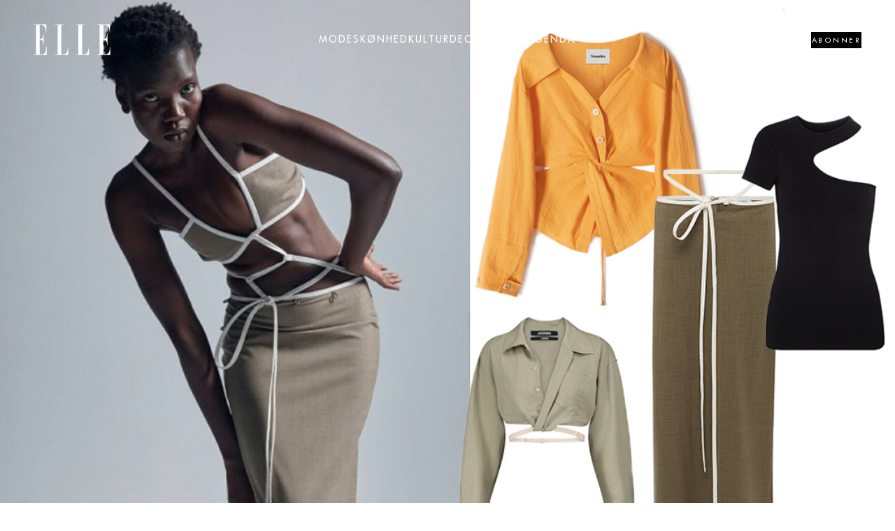

--- FILE ---
content_type: text/html; charset=UTF-8
request_url: https://elle.dk/mode/shopping/chikke-og-spaendende-styles-vi-droemmer-om-til-sommer/
body_size: 20868
content:
<!doctype html>
<html lang="da_DK" class="no-js">
<head>
	<meta charset="UTF-8">
	<meta http-equiv="X-UA-Compatible" content="IE=edge,chrome=1">
	<meta name="viewport" content="width=device-width, initial-scale=1.0, maximum-scale=1.0, user-scalable=no">

	<link rel="preconnect" href="https://fonts.googleapis.com">
	<link rel="preconnect" href="https://fonts.gstatic.com" crossorigin>
	<link href="https://fonts.googleapis.com/css2?family=EB+Garamond:ital,wght@0,400..800;1,400..800&display=swap" rel="stylesheet">

	<script type="text/javascript">
        (function () {
            document.documentElement.classList.add('js');
            document.documentElement.classList.remove('no-js');

            if (document.cookie.indexOf('disableTopBar') === -1) {
                document.documentElement.classList.add('top-bar-active');
            }
        })();

        window.addEventListener('LazyLoad::Initialized', function (e) {
            var lazyLoadInstance = e.detail.instance,
                callback_loaded = lazyLoadInstance._settings.callback_loaded;

            lazyLoadInstance._settings.callback_loaded = function (element) {
                if (element.parentElement.dataset.animate && element.parentElement.dataset.animate === 'blur') {
                    element.parentElement.classList.add('ready-to-animate', 'visible')
                }

                if(callback_loaded){
                    callback_loaded(element);
                }
            }
        });
	</script>

	<!-- CookieInformation (cookieinformation.com) -->
	<script id="CookieConsent" type="text/javascript" src="https://policy.app.cookieinformation.com/uc.js"
	        data-culture="DA" data-gcm-version="2.0" data-tcf-v2-enabled="true" data-tcf-version="2.2"></script>

	<!-- Google Tag Manager -->
	<script>(function(w,d,s,l,i){w[l]=w[l]||[];w[l].push({'gtm.start':
                new Date().getTime(),event:'gtm.js'});var f=d.getElementsByTagName(s)[0],
            j=d.createElement(s),dl=l!='dataLayer'?'&l='+l:'';j.async=true;j.src=
            'https://www.googletagmanager.com/gtm.js?id='+i+dl;f.parentNode.insertBefore(j,f);
        })(window,document,'script','dataLayer','GTM-MBTG5RQ7');</script>
	<!-- End Google Tag Manager -->

	<!-- Google tag (gtag.js) -->
	<!--<script async src="" data-category-consent="cookie_cat_marketing" data-consent-src="https://www.googletagmanager.com/gtag/js?id=G-X2VFP12E5V"></script>
	<script type="text/plain" data-cookieconsent="cookie_cat_marketing">
        window.dataLayer = window.dataLayer || [];
        function gtag(){dataLayer.push(arguments);}
        gtag('js', new Date());

        gtag('config', 'G-X2VFP12E5V');
	</script>-->

	<!-- Meta Pixel Code -->
	<script type="text/plain" data-cookieconsent="cookie_cat_marketing">
		!function(f,b,e,v,n,t,s)
		{if(f.fbq)return;n=f.fbq=function(){n.callMethod?
			n.callMethod.apply(n,arguments):n.queue.push(arguments)};
			if(!f._fbq)f._fbq=n;n.push=n;n.loaded=!0;n.version='2.0';
			n.queue=[];t=b.createElement(e);t.async=!0;
			t.src=v;s=b.getElementsByTagName(e)[0];
			s.parentNode.insertBefore(t,s)}(window, document,'script',
			'https://connect.facebook.net/en_US/fbevents.js');
		fbq('init', '421525234049010');
		fbq('track', 'PageView');

		const eventSelectors = [
			'.featured-post__link',
			'.post .loop-post__link',
			'.read-more-post__container'
		];

		eventSelectors.forEach(function (selector) {
			document.querySelectorAll(selector).forEach(function (_element) {
				_element.addEventListener('click', function () {
					fbq('track', 'ViewContent');
				});
			});
		});

        if(window.theme) {
            window.theme.fbqTracking.trackEvents();
        }
	</script>
	<!-- End Meta Pixel Code -->

	<meta name="google-site-verification" content="gLiUhEU5T7Yt1y8JoIg-ErRSMBB6v3AUCQyjeT0xix8" />

	<meta name='robots' content='index, follow, max-image-preview:large, max-snippet:-1, max-video-preview:-1' />
	<style>img:is([sizes="auto" i], [sizes^="auto," i]) { contain-intrinsic-size: 3000px 1500px }</style>
	
	<!-- This site is optimized with the Yoast SEO plugin v25.2 - https://yoast.com/wordpress/plugins/seo/ -->
	<title>Chikke og spændende styles vi drømmer om til sommer</title>
	<link rel="canonical" href="https://elle.dk/mode/shopping/chikke-og-spaendende-styles-vi-droemmer-om-til-sommer/" />
	<meta property="og:locale" content="da_DK" />
	<meta property="og:type" content="article" />
	<meta property="og:title" content="Chikke og spændende styles vi drømmer om til sommer" />
	<meta property="og:description" content="Vi er vilde med de feminine cut-out styles, som trender denne sæson. Stilen afviger om noget fra de mere klassiske wrap-dresses, hørskjorter og crop-tops, som har præget de tidligere sæsoner. Selvom disse styles altid vil være go-to items i vores sommergarderobe, skaber f.eks. Nanushka’s cut-out hørskjorter et cool og kontrastfyldt outfit, som er værd at [&hellip;]" />
	<meta property="og:url" content="https://elle.dk/mode/shopping/chikke-og-spaendende-styles-vi-droemmer-om-til-sommer/" />
	<meta property="og:site_name" content="ELLE" />
	<meta property="article:published_time" content="2021-06-01T08:47:00+00:00" />
	<meta property="article:modified_time" content="2024-06-26T01:32:15+00:00" />
	<meta property="og:image" content="https://elle.dk/wp-content/uploads/2021/10/cut-outs.jpg" />
	<meta property="og:image:width" content="1074" />
	<meta property="og:image:height" content="690" />
	<meta property="og:image:type" content="image/jpeg" />
	<meta name="author" content="rubystudio" />
	<meta name="twitter:card" content="summary_large_image" />
	<meta name="twitter:label1" content="Written by" />
	<meta name="twitter:data1" content="rubystudio" />
	<meta name="twitter:label2" content="Est. reading time" />
	<meta name="twitter:data2" content="2 minutes" />
	<script type="application/ld+json" class="yoast-schema-graph">{"@context":"https://schema.org","@graph":[{"@type":"WebPage","@id":"https://elle.dk/mode/shopping/chikke-og-spaendende-styles-vi-droemmer-om-til-sommer/","url":"https://elle.dk/mode/shopping/chikke-og-spaendende-styles-vi-droemmer-om-til-sommer/","name":"Chikke og spændende styles vi drømmer om til sommer","isPartOf":{"@id":"http://elle.dk/#website"},"primaryImageOfPage":{"@id":"https://elle.dk/mode/shopping/chikke-og-spaendende-styles-vi-droemmer-om-til-sommer/#primaryimage"},"image":{"@id":"https://elle.dk/mode/shopping/chikke-og-spaendende-styles-vi-droemmer-om-til-sommer/#primaryimage"},"thumbnailUrl":"https://elle.dk/wp-content/uploads/2021/10/cut-outs.jpg","datePublished":"2021-06-01T08:47:00+00:00","dateModified":"2024-06-26T01:32:15+00:00","author":{"@id":"http://elle.dk/#/schema/person/27699bef3f7940ab8d51b105e7f538ce"},"breadcrumb":{"@id":"https://elle.dk/mode/shopping/chikke-og-spaendende-styles-vi-droemmer-om-til-sommer/#breadcrumb"},"inLanguage":"en-US","potentialAction":[{"@type":"ReadAction","target":["https://elle.dk/mode/shopping/chikke-og-spaendende-styles-vi-droemmer-om-til-sommer/"]}]},{"@type":"ImageObject","inLanguage":"en-US","@id":"https://elle.dk/mode/shopping/chikke-og-spaendende-styles-vi-droemmer-om-til-sommer/#primaryimage","url":"https://elle.dk/wp-content/uploads/2021/10/cut-outs.jpg","contentUrl":"https://elle.dk/wp-content/uploads/2021/10/cut-outs.jpg","width":1074,"height":690,"caption":"@christopher_esber og PR"},{"@type":"BreadcrumbList","@id":"https://elle.dk/mode/shopping/chikke-og-spaendende-styles-vi-droemmer-om-til-sommer/#breadcrumb","itemListElement":[{"@type":"ListItem","position":1,"name":"Home","item":"https://elle.dk/"},{"@type":"ListItem","position":2,"name":"Mode","item":"https://elle.dk/mode/"},{"@type":"ListItem","position":3,"name":"Shopping","item":"https://elle.dk/mode/shopping/"},{"@type":"ListItem","position":4,"name":"Chikke og spændende styles vi drømmer om til sommer"}]},{"@type":"WebSite","@id":"http://elle.dk/#website","url":"http://elle.dk/","name":"ELLE","description":"","potentialAction":[{"@type":"SearchAction","target":{"@type":"EntryPoint","urlTemplate":"http://elle.dk/?s={search_term_string}"},"query-input":{"@type":"PropertyValueSpecification","valueRequired":true,"valueName":"search_term_string"}}],"inLanguage":"en-US"},{"@type":"Person","@id":"http://elle.dk/#/schema/person/27699bef3f7940ab8d51b105e7f538ce","name":"rubystudio","url":"https://elle.dk/author/rubystudio/"}]}</script>
	<!-- / Yoast SEO plugin. -->


<link rel='dns-prefetch' href='//elle.dk' />
<link rel='dns-prefetch' href='//cncptx.com' />
<script id="wpp-js" src="https://elle.dk/wp-content/plugins/wordpress-popular-posts/assets/js/wpp.min.js?ver=7.3.1" data-sampling="0" data-sampling-rate="100" data-api-url="https://elle.dk/wp-json/wordpress-popular-posts" data-post-id="14501" data-token="de93d8408e" data-lang="0" data-debug="0"></script>
<link rel="preload" href="https://elle.dk/wp-content/themes/elle/assets/fonts/ELLEFuturaMaxi-Book.woff2" as="font" type="font/woff2" crossorigin>
<link rel="preload" href="https://elle.dk/wp-content/themes/elle/assets/fonts/ELLEFuturaMaxi-Light.woff2" as="font" type="font/woff2" crossorigin>
<link rel="preload" href="https://elle.dk/wp-content/themes/elle/assets/fonts/ELLEFuturaMaxi-Thin.woff2" as="font" type="font/woff2" crossorigin>
<link rel="preload" href="https://elle.dk/wp-content/themes/elle/assets/fonts/VelinoDisplay-Light.woff2" as="font" type="font/woff2" crossorigin>
<link rel="preload" href="https://elle.dk/wp-content/themes/elle/assets/fonts/VelinoDisplay-ThinItalic.woff2" as="font" type="font/woff2" crossorigin>
<link rel='stylesheet' id='wp-block-library-css' href='https://elle.dk/wp-includes/css/dist/block-library/style.css?ver=6.8.1.1760124164' media='all' />
<style id='classic-theme-styles-inline-css'>
/**
 * These rules are needed for backwards compatibility.
 * They should match the button element rules in the base theme.json file.
 */
.wp-block-button__link {
	color: #ffffff;
	background-color: #32373c;
	border-radius: 9999px; /* 100% causes an oval, but any explicit but really high value retains the pill shape. */

	/* This needs a low specificity so it won't override the rules from the button element if defined in theme.json. */
	box-shadow: none;
	text-decoration: none;

	/* The extra 2px are added to size solids the same as the outline versions.*/
	padding: calc(0.667em + 2px) calc(1.333em + 2px);

	font-size: 1.125em;
}

.wp-block-file__button {
	background: #32373c;
	color: #ffffff;
	text-decoration: none;
}

</style>
<style id='global-styles-inline-css'>
:root{--wp--preset--aspect-ratio--square: 1;--wp--preset--aspect-ratio--4-3: 4/3;--wp--preset--aspect-ratio--3-4: 3/4;--wp--preset--aspect-ratio--3-2: 3/2;--wp--preset--aspect-ratio--2-3: 2/3;--wp--preset--aspect-ratio--16-9: 16/9;--wp--preset--aspect-ratio--9-16: 9/16;--wp--preset--color--black: #000000;--wp--preset--color--cyan-bluish-gray: #abb8c3;--wp--preset--color--white: #ffffff;--wp--preset--color--pale-pink: #f78da7;--wp--preset--color--vivid-red: #cf2e2e;--wp--preset--color--luminous-vivid-orange: #ff6900;--wp--preset--color--luminous-vivid-amber: #fcb900;--wp--preset--color--light-green-cyan: #7bdcb5;--wp--preset--color--vivid-green-cyan: #00d084;--wp--preset--color--pale-cyan-blue: #8ed1fc;--wp--preset--color--vivid-cyan-blue: #0693e3;--wp--preset--color--vivid-purple: #9b51e0;--wp--preset--gradient--vivid-cyan-blue-to-vivid-purple: linear-gradient(135deg,rgba(6,147,227,1) 0%,rgb(155,81,224) 100%);--wp--preset--gradient--light-green-cyan-to-vivid-green-cyan: linear-gradient(135deg,rgb(122,220,180) 0%,rgb(0,208,130) 100%);--wp--preset--gradient--luminous-vivid-amber-to-luminous-vivid-orange: linear-gradient(135deg,rgba(252,185,0,1) 0%,rgba(255,105,0,1) 100%);--wp--preset--gradient--luminous-vivid-orange-to-vivid-red: linear-gradient(135deg,rgba(255,105,0,1) 0%,rgb(207,46,46) 100%);--wp--preset--gradient--very-light-gray-to-cyan-bluish-gray: linear-gradient(135deg,rgb(238,238,238) 0%,rgb(169,184,195) 100%);--wp--preset--gradient--cool-to-warm-spectrum: linear-gradient(135deg,rgb(74,234,220) 0%,rgb(151,120,209) 20%,rgb(207,42,186) 40%,rgb(238,44,130) 60%,rgb(251,105,98) 80%,rgb(254,248,76) 100%);--wp--preset--gradient--blush-light-purple: linear-gradient(135deg,rgb(255,206,236) 0%,rgb(152,150,240) 100%);--wp--preset--gradient--blush-bordeaux: linear-gradient(135deg,rgb(254,205,165) 0%,rgb(254,45,45) 50%,rgb(107,0,62) 100%);--wp--preset--gradient--luminous-dusk: linear-gradient(135deg,rgb(255,203,112) 0%,rgb(199,81,192) 50%,rgb(65,88,208) 100%);--wp--preset--gradient--pale-ocean: linear-gradient(135deg,rgb(255,245,203) 0%,rgb(182,227,212) 50%,rgb(51,167,181) 100%);--wp--preset--gradient--electric-grass: linear-gradient(135deg,rgb(202,248,128) 0%,rgb(113,206,126) 100%);--wp--preset--gradient--midnight: linear-gradient(135deg,rgb(2,3,129) 0%,rgb(40,116,252) 100%);--wp--preset--font-size--small: 13px;--wp--preset--font-size--medium: 20px;--wp--preset--font-size--large: 36px;--wp--preset--font-size--x-large: 42px;--wp--preset--spacing--20: 0.44rem;--wp--preset--spacing--30: 0.67rem;--wp--preset--spacing--40: 1rem;--wp--preset--spacing--50: 1.5rem;--wp--preset--spacing--60: 2.25rem;--wp--preset--spacing--70: 3.38rem;--wp--preset--spacing--80: 5.06rem;--wp--preset--shadow--natural: 6px 6px 9px rgba(0, 0, 0, 0.2);--wp--preset--shadow--deep: 12px 12px 50px rgba(0, 0, 0, 0.4);--wp--preset--shadow--sharp: 6px 6px 0px rgba(0, 0, 0, 0.2);--wp--preset--shadow--outlined: 6px 6px 0px -3px rgba(255, 255, 255, 1), 6px 6px rgba(0, 0, 0, 1);--wp--preset--shadow--crisp: 6px 6px 0px rgba(0, 0, 0, 1);}:where(.is-layout-flex){gap: 0.5em;}:where(.is-layout-grid){gap: 0.5em;}body .is-layout-flex{display: flex;}.is-layout-flex{flex-wrap: wrap;align-items: center;}.is-layout-flex > :is(*, div){margin: 0;}body .is-layout-grid{display: grid;}.is-layout-grid > :is(*, div){margin: 0;}:where(.wp-block-columns.is-layout-flex){gap: 2em;}:where(.wp-block-columns.is-layout-grid){gap: 2em;}:where(.wp-block-post-template.is-layout-flex){gap: 1.25em;}:where(.wp-block-post-template.is-layout-grid){gap: 1.25em;}.has-black-color{color: var(--wp--preset--color--black) !important;}.has-cyan-bluish-gray-color{color: var(--wp--preset--color--cyan-bluish-gray) !important;}.has-white-color{color: var(--wp--preset--color--white) !important;}.has-pale-pink-color{color: var(--wp--preset--color--pale-pink) !important;}.has-vivid-red-color{color: var(--wp--preset--color--vivid-red) !important;}.has-luminous-vivid-orange-color{color: var(--wp--preset--color--luminous-vivid-orange) !important;}.has-luminous-vivid-amber-color{color: var(--wp--preset--color--luminous-vivid-amber) !important;}.has-light-green-cyan-color{color: var(--wp--preset--color--light-green-cyan) !important;}.has-vivid-green-cyan-color{color: var(--wp--preset--color--vivid-green-cyan) !important;}.has-pale-cyan-blue-color{color: var(--wp--preset--color--pale-cyan-blue) !important;}.has-vivid-cyan-blue-color{color: var(--wp--preset--color--vivid-cyan-blue) !important;}.has-vivid-purple-color{color: var(--wp--preset--color--vivid-purple) !important;}.has-black-background-color{background-color: var(--wp--preset--color--black) !important;}.has-cyan-bluish-gray-background-color{background-color: var(--wp--preset--color--cyan-bluish-gray) !important;}.has-white-background-color{background-color: var(--wp--preset--color--white) !important;}.has-pale-pink-background-color{background-color: var(--wp--preset--color--pale-pink) !important;}.has-vivid-red-background-color{background-color: var(--wp--preset--color--vivid-red) !important;}.has-luminous-vivid-orange-background-color{background-color: var(--wp--preset--color--luminous-vivid-orange) !important;}.has-luminous-vivid-amber-background-color{background-color: var(--wp--preset--color--luminous-vivid-amber) !important;}.has-light-green-cyan-background-color{background-color: var(--wp--preset--color--light-green-cyan) !important;}.has-vivid-green-cyan-background-color{background-color: var(--wp--preset--color--vivid-green-cyan) !important;}.has-pale-cyan-blue-background-color{background-color: var(--wp--preset--color--pale-cyan-blue) !important;}.has-vivid-cyan-blue-background-color{background-color: var(--wp--preset--color--vivid-cyan-blue) !important;}.has-vivid-purple-background-color{background-color: var(--wp--preset--color--vivid-purple) !important;}.has-black-border-color{border-color: var(--wp--preset--color--black) !important;}.has-cyan-bluish-gray-border-color{border-color: var(--wp--preset--color--cyan-bluish-gray) !important;}.has-white-border-color{border-color: var(--wp--preset--color--white) !important;}.has-pale-pink-border-color{border-color: var(--wp--preset--color--pale-pink) !important;}.has-vivid-red-border-color{border-color: var(--wp--preset--color--vivid-red) !important;}.has-luminous-vivid-orange-border-color{border-color: var(--wp--preset--color--luminous-vivid-orange) !important;}.has-luminous-vivid-amber-border-color{border-color: var(--wp--preset--color--luminous-vivid-amber) !important;}.has-light-green-cyan-border-color{border-color: var(--wp--preset--color--light-green-cyan) !important;}.has-vivid-green-cyan-border-color{border-color: var(--wp--preset--color--vivid-green-cyan) !important;}.has-pale-cyan-blue-border-color{border-color: var(--wp--preset--color--pale-cyan-blue) !important;}.has-vivid-cyan-blue-border-color{border-color: var(--wp--preset--color--vivid-cyan-blue) !important;}.has-vivid-purple-border-color{border-color: var(--wp--preset--color--vivid-purple) !important;}.has-vivid-cyan-blue-to-vivid-purple-gradient-background{background: var(--wp--preset--gradient--vivid-cyan-blue-to-vivid-purple) !important;}.has-light-green-cyan-to-vivid-green-cyan-gradient-background{background: var(--wp--preset--gradient--light-green-cyan-to-vivid-green-cyan) !important;}.has-luminous-vivid-amber-to-luminous-vivid-orange-gradient-background{background: var(--wp--preset--gradient--luminous-vivid-amber-to-luminous-vivid-orange) !important;}.has-luminous-vivid-orange-to-vivid-red-gradient-background{background: var(--wp--preset--gradient--luminous-vivid-orange-to-vivid-red) !important;}.has-very-light-gray-to-cyan-bluish-gray-gradient-background{background: var(--wp--preset--gradient--very-light-gray-to-cyan-bluish-gray) !important;}.has-cool-to-warm-spectrum-gradient-background{background: var(--wp--preset--gradient--cool-to-warm-spectrum) !important;}.has-blush-light-purple-gradient-background{background: var(--wp--preset--gradient--blush-light-purple) !important;}.has-blush-bordeaux-gradient-background{background: var(--wp--preset--gradient--blush-bordeaux) !important;}.has-luminous-dusk-gradient-background{background: var(--wp--preset--gradient--luminous-dusk) !important;}.has-pale-ocean-gradient-background{background: var(--wp--preset--gradient--pale-ocean) !important;}.has-electric-grass-gradient-background{background: var(--wp--preset--gradient--electric-grass) !important;}.has-midnight-gradient-background{background: var(--wp--preset--gradient--midnight) !important;}.has-small-font-size{font-size: var(--wp--preset--font-size--small) !important;}.has-medium-font-size{font-size: var(--wp--preset--font-size--medium) !important;}.has-large-font-size{font-size: var(--wp--preset--font-size--large) !important;}.has-x-large-font-size{font-size: var(--wp--preset--font-size--x-large) !important;}
:where(.wp-block-post-template.is-layout-flex){gap: 1.25em;}:where(.wp-block-post-template.is-layout-grid){gap: 1.25em;}
:where(.wp-block-columns.is-layout-flex){gap: 2em;}:where(.wp-block-columns.is-layout-grid){gap: 2em;}
:root :where(.wp-block-pullquote){font-size: 1.5em;line-height: 1.6;}
</style>
<link rel='stylesheet' id='wordpress-popular-posts-css-css' href='https://elle.dk/wp-content/plugins/wordpress-popular-posts/assets/css/wpp.css?ver=7.3.1.1760124164' media='all' />
<link rel='stylesheet' id='main-css' href='https://elle.dk/wp-content/themes/elle/assets/css/main.css?ver=3.2.6.1760124164' media='all' />
<style id='main-inline-css'>
:root {
--theme-color:#0c5e79;
--theme-text-color:#0c5e79;
--single-background-color:#ddd3c3;
--single-text-color:black;
}

</style>
<link rel='stylesheet' id='main-tmp-css' href='https://elle.dk/wp-content/themes/elle/style.css?ver=3.2.6.1760124164' media='all' />
<script async src="//cncptx.com/pubscript/elle.dk_24_prod.js?ver=6.8.1.1760124164" id="ads-js"></script>
<link rel="https://api.w.org/" href="https://elle.dk/wp-json/" /><link rel="alternate" title="JSON" type="application/json" href="https://elle.dk/wp-json/wp/v2/posts/14501" /><link rel="EditURI" type="application/rsd+xml" title="RSD" href="https://elle.dk/xmlrpc.php?rsd" />
<meta name="generator" content="WordPress 6.8.1" />
<link rel='shortlink' href='https://elle.dk/?p=14501' />
<link rel="alternate" title="oEmbed (JSON)" type="application/json+oembed" href="https://elle.dk/wp-json/oembed/1.0/embed?url=https%3A%2F%2Felle.dk%2Fmode%2Fshopping%2Fchikke-og-spaendende-styles-vi-droemmer-om-til-sommer%2F" />
<link rel="alternate" title="oEmbed (XML)" type="text/xml+oembed" href="https://elle.dk/wp-json/oembed/1.0/embed?url=https%3A%2F%2Felle.dk%2Fmode%2Fshopping%2Fchikke-og-spaendende-styles-vi-droemmer-om-til-sommer%2F&#038;format=xml" />
            <style id="wpp-loading-animation-styles">@-webkit-keyframes bgslide{from{background-position-x:0}to{background-position-x:-200%}}@keyframes bgslide{from{background-position-x:0}to{background-position-x:-200%}}.wpp-widget-block-placeholder,.wpp-shortcode-placeholder{margin:0 auto;width:60px;height:3px;background:#dd3737;background:linear-gradient(90deg,#dd3737 0%,#571313 10%,#dd3737 100%);background-size:200% auto;border-radius:3px;-webkit-animation:bgslide 1s infinite linear;animation:bgslide 1s infinite linear}</style>
            <link rel="icon" href="https://elle.dk/wp-content/uploads/2024/06/cropped-Elle_Favicon-32x32.jpg" sizes="32x32" />
<link rel="icon" href="https://elle.dk/wp-content/uploads/2024/06/cropped-Elle_Favicon-192x192.jpg" sizes="192x192" />
<link rel="apple-touch-icon" href="https://elle.dk/wp-content/uploads/2024/06/cropped-Elle_Favicon-180x180.jpg" />
<meta name="msapplication-TileImage" content="https://elle.dk/wp-content/uploads/2024/06/cropped-Elle_Favicon-270x270.jpg" />
</head>
<body class="wp-singular post-template-default single single-post postid-14501 single-format-standard wp-theme-elle show-header chikke-og-spaendende-styles-vi-droemmer-om-til-sommer">
	<!-- Google Tag Manager (noscript) -->
	<noscript><iframe src="https://www.googletagmanager.com/ns.html?id=GTM-MBTG5RQ7"
	                  height="0" width="0" style="display:none;visibility:hidden"></iframe></noscript>
	<!-- End Google Tag Manager (noscript) -->

	<!-- Meta Pixel Code (non-script) -->
	<noscript>
		<img height="1" width="1" style="display:none"
               src="https://www.facebook.com/tr?id=421525234049010&ev=PageView&noscript=1"/></noscript>
	<!-- End Meta Pixel Code (non-script) -->

	<!-- Detect AdBlocker -->
	<script type="text/javascript">
	    window.setTimeout(function () {
	        let ad = false, tAd = document.createElement('div');
	        tAd.innerHTML = '&nbsp;';
	        tAd.className = 'adsbox';
	        document.body.appendChild(tAd);
	        window.setTimeout(function () {
	            if (tAd.offsetHeight === 0) ad = true;
	            if (ad) document.documentElement.classList.add('adblocked');
	            tAd.remove();
	        }, 100);
	    }, 100);
	</script>

			<!-- Top scroll banner -->
		<div id="cncpt-dsk_top"></div>
		<div id="cncpt-mob_top"></div>
	
	<div class="wrapper">
		<header id="header" class="header" role="banner">
						                <div class="header__container midnightHeader default">
                    <div class="midnightInner">
                        <div class="header__logo">
                            <a href="https://elle.dk/">
                                <svg width="330" height="133" viewBox="0 0 330 133" fill="none" xmlns="http://www.w3.org/2000/svg">
<path d="M283.8 2.09999C280.5 2.09999 277.2 2.09999 273.9 2.09999C273.9 1.49999 273.9 0.899988 273.9 0.299988C291.9 0.299988 309.9 0.299988 328 0.299988C328 11.8 328 23.4 328 35C327.5 35 327 35 326.5 35C326.3 32.7 326.2 30.5 326 28.2C325.5 23.4 324.8 18.7 323.1 14.2C320.6 7.29998 315.4 3.69999 308.4 2.59999C305.6 2.19999 302.7 2.19998 299.7 1.99998C299.7 22.5 299.7 42.9 299.7 63.2C304.4 64.2 309.5 61.8 312.2 57.2C314.2 54 314.9 50.4 315.1 46.7C315.2 44.4 315.1 42.1 315.1 39.8C315.9 39.8 316.4 39.8 317 39.8C317 56.2 317 72.6 317 89.1C316.4 89.1 315.9 89.1 315.3 89.1C315.2 87 315.2 84.8 315 82.7C314.7 78.6 313.9 74.7 311.7 71.1C309 66.7 304.9 65.5 300.1 65.5C299.9 65.5 299.6 65.9 299.5 66.2C299.4 66.4 299.5 66.6 299.5 66.8C299.5 87.4 299.5 108.1 299.5 128.7C299.5 129.1 299.5 129.4 299.5 129.8C301.6 129.8 303.6 129.9 305.5 129.8C309 129.6 312.4 129.1 315.6 127.6C320.8 125.1 323.7 120.9 325.2 115.4C326.6 110.3 327.2 105.1 327.5 99.9C327.5 99 327.5 98.1 327.5 97.1C328.1 97.1 328.6 97.1 329.1 97.1C329.1 108.7 329.1 120.3 329.1 131.9C310.7 131.9 292.2 131.9 273.7 131.9C273.7 131.3 273.7 130.7 273.7 130C277 130 280.3 130 283.6 130C283.8 87.4 283.8 44.8 283.8 2.09999Z" fill="white"/>
<path d="M10.5 2.09999C7.2 2.09999 4.00001 2.09999 0.600006 2.09999C0.600006 1.49999 0.600006 0.899988 0.600006 0.299988C18.5 0.299988 36.5 0.299988 54.6 0.299988C54.6 11.9 54.6 23.4 54.6 35C54.1 35 53.7 35 53.1 35C53.1 34.4 53 33.8 53 33.2C52.7 27.2 52 21.4 50.3 15.6C47.9 7.29999 41.1 2.79998 33.3 2.39998C31 2.29998 28.7 2.39998 26.3 2.39998C26.3 22.6 26.3 42.9 26.3 63.2C31.7 64.2 36.9 61.4 39.5 56.1C41.3 52.5 41.7 48.5 41.8 44.6C41.9 43 41.8 41.5 41.8 39.9C42.5 39.9 43 39.9 43.6 39.9C43.6 56.3 43.6 72.7 43.6 89.1C43.1 89.1 42.5 89.1 41.8 89.1C41.8 88.1 41.8 87.2 41.8 86.3C41.8 82.5 41.5 78.8 40.3 75.2C39.5 72.7 38.2 70.5 36.4 68.6C34.5 66.7 32.1 66 29.6 65.7C28.5 65.6 27.4 65.5 26.2 65.5C26.2 87.1 26.2 108.5 26.2 129.9C28.3 129.9 30.3 130 32.3 129.9C35.7 129.7 39.1 129.2 42.3 127.7C47.1 125.4 50.1 121.6 51.6 116.5C53.4 110.6 54 104.5 54.3 98.3C54.3 98 54.3 97.6 54.3 97.2C54.8 97.2 55.3 97.2 55.9 97.2C55.9 108.8 55.9 120.4 55.9 132C37.4 132 19 132 0.5 132C0.5 131.4 0.5 130.8 0.5 130.2C3.8 130.2 6.99999 130.2 10.4 130.2C10.5 87.4 10.5 44.8 10.5 2.09999Z" fill="white"/>
<path d="M119.1 130C123.7 130.1 128.2 130 132.6 128.6C138.6 126.7 142.5 122.8 144.3 116.7C145.9 111.3 146.7 105.8 147 100.2C147.1 99.2 147.1 98.3 147.2 97.2C147.7 97.2 148.2 97.2 148.7 97.2C148.7 108.8 148.7 120.4 148.7 132C130.3 132 111.8 132 93.3 132C93.3 131.4 93.3 130.9 93.3 130.2C96.6 130.2 99.8001 130.2 103.2 130.2C103.2 87.4 103.2 44.8 103.2 1.99998C99.9001 1.99998 96.7 1.99998 93.3 1.99998C93.3 1.39998 93.3 0.899988 93.3 0.299988C104.9 0.299988 116.5 0.299988 128.1 0.299988C128.1 0.899988 128.1 1.49998 128.1 2.19998C125.1 2.19998 122.1 2.19998 119.1 2.19998C119.1 44.7 119.1 87.3 119.1 130Z" fill="white"/>
<path d="M192.4 1.99998C189.1 1.99998 185.9 1.99998 182.5 1.99998C182.5 1.39998 182.5 0.899988 182.5 0.299988C194.1 0.299988 205.6 0.299988 217.2 0.299988C217.2 0.899988 217.2 1.39998 217.2 2.19998C214.2 2.19998 211.2 2.19998 208.2 2.19998C208.2 44.9 208.2 87.4 208.2 130.1C209.7 130.1 211.1 130.1 212.5 130.1C216 130 219.6 129.7 222.9 128.3C228.1 126.2 231.6 122.6 233.3 117.1C234.8 112.2 235.6 107.2 236 102.1C236.1 100.5 236.2 98.9 236.3 97.3C236.8 97.3 237.3 97.3 237.8 97.3C237.8 108.9 237.8 120.5 237.8 132.2C219.4 132.2 200.9 132.2 182.4 132.2C182.4 131.6 182.4 131 182.4 130.4C185.7 130.4 188.9 130.4 192.3 130.4C192.4 87.4 192.4 44.8 192.4 1.99998Z" fill="white"/>
</svg>                            </a>
                        </div>

                        <nav class="header__nav" role="navigation">
                            <ul id="header-menu" class="header-menu"><li id="menu-item-183130" class="menu-item menu-item-type-taxonomy menu-item-object-category current-post-ancestor menu-item-183130"><a href="https://elle.dk/mode/">Mode</a></li>
<li id="menu-item-183137" class="menu-item menu-item-type-taxonomy menu-item-object-category menu-item-183137"><a href="https://elle.dk/skoenhed/">Skønhed</a></li>
<li id="menu-item-183122" class="menu-item menu-item-type-taxonomy menu-item-object-category menu-item-183122"><a href="https://elle.dk/kultur/">Kultur</a></li>
<li id="menu-item-183119" class="menu-item menu-item-type-taxonomy menu-item-object-category menu-item-183119"><a href="https://elle.dk/interioer/">Decoration</a></li>
<li id="menu-item-183113" class="menu-item menu-item-type-taxonomy menu-item-object-category menu-item-183113"><a href="https://elle.dk/agenda/">Agenda</a></li>
</ul>                        </nav>

                        <div class="header__buttons">
                            <div class="header__search">
                                <div class="nav-item search-item">
                                    <a class="search-btn" href="#" data-toggle="modal" data-target="#search-modal">
                                        <svg class="icon icon-search" fill="none" height="18" stroke="currentColor" stroke-linecap="round" stroke-linejoin="round"
     stroke-width="2" viewBox="0 0 24 24" width="18" xmlns="http://www.w3.org/2000/svg">
    <circle cx="11" cy="11" r="8"/>
    <line x1="21" x2="16.65" y1="21" y2="16.65"/>
</svg>                                    </a>
                                </div>
                            </div>

	                        	                            <div class="header__account">
	                                <div class="nav-item account-item">
	                                    <a class="account-btn" href="https://elle.dk/min-konto/" title="">
	                                        <svg class="icon icon-user" fill="none" height="18" stroke="currentColor" stroke-linecap="round" stroke-linejoin="round"
     stroke-width="2" viewBox="0 0 24 24" width="18" xmlns="http://www.w3.org/2000/svg">
    <path d="M20 21v-2a4 4 0 0 0-4-4H8a4 4 0 0 0-4 4v2"/>
    <circle cx="12" cy="7" r="4"/>
</svg>	                                    </a>
	                                </div>
	                            </div>
	                        
                            <span data-toggle="sidebar-modal" data-target="#mobile-menu-sidebar" class="menu-btn">
                                <span></span><span></span><span></span><span></span>
                            </span>

                                                            <div class="header__subscribe">
                                    <div class="nav-item subscribe-item">
                                        <a class="button button--size_small button--color_black" href="https://elle.dk/abonnement/" title="">
                                            Abonner                                        </a>
                                    </div>
                                </div>
                                                    </div>
                    </div>
                </div>
			                <div class="header__container midnightHeader white">
                    <div class="midnightInner">
                        <div class="header__logo">
                            <a href="https://elle.dk/">
                                <svg width="330" height="133" viewBox="0 0 330 133" fill="none" xmlns="http://www.w3.org/2000/svg">
<path d="M283.8 2.09999C280.5 2.09999 277.2 2.09999 273.9 2.09999C273.9 1.49999 273.9 0.899988 273.9 0.299988C291.9 0.299988 309.9 0.299988 328 0.299988C328 11.8 328 23.4 328 35C327.5 35 327 35 326.5 35C326.3 32.7 326.2 30.5 326 28.2C325.5 23.4 324.8 18.7 323.1 14.2C320.6 7.29998 315.4 3.69999 308.4 2.59999C305.6 2.19999 302.7 2.19998 299.7 1.99998C299.7 22.5 299.7 42.9 299.7 63.2C304.4 64.2 309.5 61.8 312.2 57.2C314.2 54 314.9 50.4 315.1 46.7C315.2 44.4 315.1 42.1 315.1 39.8C315.9 39.8 316.4 39.8 317 39.8C317 56.2 317 72.6 317 89.1C316.4 89.1 315.9 89.1 315.3 89.1C315.2 87 315.2 84.8 315 82.7C314.7 78.6 313.9 74.7 311.7 71.1C309 66.7 304.9 65.5 300.1 65.5C299.9 65.5 299.6 65.9 299.5 66.2C299.4 66.4 299.5 66.6 299.5 66.8C299.5 87.4 299.5 108.1 299.5 128.7C299.5 129.1 299.5 129.4 299.5 129.8C301.6 129.8 303.6 129.9 305.5 129.8C309 129.6 312.4 129.1 315.6 127.6C320.8 125.1 323.7 120.9 325.2 115.4C326.6 110.3 327.2 105.1 327.5 99.9C327.5 99 327.5 98.1 327.5 97.1C328.1 97.1 328.6 97.1 329.1 97.1C329.1 108.7 329.1 120.3 329.1 131.9C310.7 131.9 292.2 131.9 273.7 131.9C273.7 131.3 273.7 130.7 273.7 130C277 130 280.3 130 283.6 130C283.8 87.4 283.8 44.8 283.8 2.09999Z" fill="white"/>
<path d="M10.5 2.09999C7.2 2.09999 4.00001 2.09999 0.600006 2.09999C0.600006 1.49999 0.600006 0.899988 0.600006 0.299988C18.5 0.299988 36.5 0.299988 54.6 0.299988C54.6 11.9 54.6 23.4 54.6 35C54.1 35 53.7 35 53.1 35C53.1 34.4 53 33.8 53 33.2C52.7 27.2 52 21.4 50.3 15.6C47.9 7.29999 41.1 2.79998 33.3 2.39998C31 2.29998 28.7 2.39998 26.3 2.39998C26.3 22.6 26.3 42.9 26.3 63.2C31.7 64.2 36.9 61.4 39.5 56.1C41.3 52.5 41.7 48.5 41.8 44.6C41.9 43 41.8 41.5 41.8 39.9C42.5 39.9 43 39.9 43.6 39.9C43.6 56.3 43.6 72.7 43.6 89.1C43.1 89.1 42.5 89.1 41.8 89.1C41.8 88.1 41.8 87.2 41.8 86.3C41.8 82.5 41.5 78.8 40.3 75.2C39.5 72.7 38.2 70.5 36.4 68.6C34.5 66.7 32.1 66 29.6 65.7C28.5 65.6 27.4 65.5 26.2 65.5C26.2 87.1 26.2 108.5 26.2 129.9C28.3 129.9 30.3 130 32.3 129.9C35.7 129.7 39.1 129.2 42.3 127.7C47.1 125.4 50.1 121.6 51.6 116.5C53.4 110.6 54 104.5 54.3 98.3C54.3 98 54.3 97.6 54.3 97.2C54.8 97.2 55.3 97.2 55.9 97.2C55.9 108.8 55.9 120.4 55.9 132C37.4 132 19 132 0.5 132C0.5 131.4 0.5 130.8 0.5 130.2C3.8 130.2 6.99999 130.2 10.4 130.2C10.5 87.4 10.5 44.8 10.5 2.09999Z" fill="white"/>
<path d="M119.1 130C123.7 130.1 128.2 130 132.6 128.6C138.6 126.7 142.5 122.8 144.3 116.7C145.9 111.3 146.7 105.8 147 100.2C147.1 99.2 147.1 98.3 147.2 97.2C147.7 97.2 148.2 97.2 148.7 97.2C148.7 108.8 148.7 120.4 148.7 132C130.3 132 111.8 132 93.3 132C93.3 131.4 93.3 130.9 93.3 130.2C96.6 130.2 99.8001 130.2 103.2 130.2C103.2 87.4 103.2 44.8 103.2 1.99998C99.9001 1.99998 96.7 1.99998 93.3 1.99998C93.3 1.39998 93.3 0.899988 93.3 0.299988C104.9 0.299988 116.5 0.299988 128.1 0.299988C128.1 0.899988 128.1 1.49998 128.1 2.19998C125.1 2.19998 122.1 2.19998 119.1 2.19998C119.1 44.7 119.1 87.3 119.1 130Z" fill="white"/>
<path d="M192.4 1.99998C189.1 1.99998 185.9 1.99998 182.5 1.99998C182.5 1.39998 182.5 0.899988 182.5 0.299988C194.1 0.299988 205.6 0.299988 217.2 0.299988C217.2 0.899988 217.2 1.39998 217.2 2.19998C214.2 2.19998 211.2 2.19998 208.2 2.19998C208.2 44.9 208.2 87.4 208.2 130.1C209.7 130.1 211.1 130.1 212.5 130.1C216 130 219.6 129.7 222.9 128.3C228.1 126.2 231.6 122.6 233.3 117.1C234.8 112.2 235.6 107.2 236 102.1C236.1 100.5 236.2 98.9 236.3 97.3C236.8 97.3 237.3 97.3 237.8 97.3C237.8 108.9 237.8 120.5 237.8 132.2C219.4 132.2 200.9 132.2 182.4 132.2C182.4 131.6 182.4 131 182.4 130.4C185.7 130.4 188.9 130.4 192.3 130.4C192.4 87.4 192.4 44.8 192.4 1.99998Z" fill="white"/>
</svg>                            </a>
                        </div>

                        <nav class="header__nav" role="navigation">
                            <ul id="header-menu" class="header-menu"><li class="menu-item menu-item-type-taxonomy menu-item-object-category current-post-ancestor menu-item-183130"><a href="https://elle.dk/mode/">Mode</a></li>
<li class="menu-item menu-item-type-taxonomy menu-item-object-category menu-item-183137"><a href="https://elle.dk/skoenhed/">Skønhed</a></li>
<li class="menu-item menu-item-type-taxonomy menu-item-object-category menu-item-183122"><a href="https://elle.dk/kultur/">Kultur</a></li>
<li class="menu-item menu-item-type-taxonomy menu-item-object-category menu-item-183119"><a href="https://elle.dk/interioer/">Decoration</a></li>
<li class="menu-item menu-item-type-taxonomy menu-item-object-category menu-item-183113"><a href="https://elle.dk/agenda/">Agenda</a></li>
</ul>                        </nav>

                        <div class="header__buttons">
                            <div class="header__search">
                                <div class="nav-item search-item">
                                    <a class="search-btn" href="#" data-toggle="modal" data-target="#search-modal">
                                        <svg class="icon icon-search" fill="none" height="18" stroke="currentColor" stroke-linecap="round" stroke-linejoin="round"
     stroke-width="2" viewBox="0 0 24 24" width="18" xmlns="http://www.w3.org/2000/svg">
    <circle cx="11" cy="11" r="8"/>
    <line x1="21" x2="16.65" y1="21" y2="16.65"/>
</svg>                                    </a>
                                </div>
                            </div>

	                        	                            <div class="header__account">
	                                <div class="nav-item account-item">
	                                    <a class="account-btn" href="https://elle.dk/min-konto/" title="">
	                                        <svg class="icon icon-user" fill="none" height="18" stroke="currentColor" stroke-linecap="round" stroke-linejoin="round"
     stroke-width="2" viewBox="0 0 24 24" width="18" xmlns="http://www.w3.org/2000/svg">
    <path d="M20 21v-2a4 4 0 0 0-4-4H8a4 4 0 0 0-4 4v2"/>
    <circle cx="12" cy="7" r="4"/>
</svg>	                                    </a>
	                                </div>
	                            </div>
	                        
                            <span data-toggle="sidebar-modal" data-target="#mobile-menu-sidebar" class="menu-btn">
                                <span></span><span></span><span></span><span></span>
                            </span>

                                                            <div class="header__subscribe">
                                    <div class="nav-item subscribe-item">
                                        <a class="button button--size_small button--color_black" href="https://elle.dk/abonnement/" title="">
                                            Abonner                                        </a>
                                    </div>
                                </div>
                                                    </div>
                    </div>
                </div>
					</header>

		<div id="search-modal" class="modal top inline">
    <div class="modal-dialog">
        <div class="modal-content">
            <div class="modal-body">
	            <form role="search" method="get" class="search-form" action="https://elle.dk/">
<label>
					<span class="screen-reader-text">Search for:</span>
	<input type="search" class="search-field" placeholder="Søg &hellip;" value="" name="s" />
</label>
<input type="submit" class="button search-submit" value="Søg" />
</form>            </div>
        </div>
    </div>
</div>

	<main id="main" class="site-main single-main">

		
			<article class="post-14501 post type-post status-publish format-standard has-post-thumbnail hentry category-shopping">

				<div class="post__featured-image-wrap">
					<section data-animate="blur" class="post__featured-image" data-midnight="white">
						<img width="1074" height="690" src="https://elle.dk/wp-content/uploads/2021/10/cut-outs.jpg" class="attachment-featured_large size-featured_large" alt="" data-thief="https://elle.dk/wp-content/uploads/2021/10/cut-outs-420x270.jpg" decoding="async" fetchpriority="high" srcset="https://elle.dk/wp-content/uploads/2021/10/cut-outs.jpg 1074w, https://elle.dk/wp-content/uploads/2021/10/cut-outs-420x270.jpg 420w, https://elle.dk/wp-content/uploads/2021/10/cut-outs-768x493.jpg 768w, https://elle.dk/wp-content/uploads/2021/10/cut-outs-1024x658.jpg 1024w, https://elle.dk/wp-content/uploads/2021/10/cut-outs-460x296.jpg 460w, https://elle.dk/wp-content/uploads/2021/10/cut-outs-620x398.jpg 620w, https://elle.dk/wp-content/uploads/2021/10/cut-outs-950x610.jpg 950w" sizes="(max-width: 1074px) 100vw, 1074px" style="--focal-point: 50% 47%;" />					</section>

					<div class="post-header" data-midnight="white">
	<div class="container">
					<div class="post-header__category">
				<a href="https://elle.dk/mode/shopping/">Shopping</a>
			</div>
				<h1 class="post-header__title">Chikke og spændende styles vi drømmer om til sommer</h1>
		<div class="post-header__meta">
			<span class="post-header__byline">Af Josephine Aarkrogh, modeassistent Isabell Bork-Rasmussen</span> - <span class="post-header__publish">01/06/2021</span>		</div>
	</div>
</div>
				</div>

				<!-- Banners -->
				<div data-animate="fade-slide-up" class="desktop-banner" id="cncpt-dsk_lb1_skn"></div>
				<div data-animate="fade-slide-up" class="mobile-banner top sticky" id="cncpt-mob1"></div>
				<div data-animate="fade-slide-up" class="desktop-banner" id="cncpt-dsk_lb2"></div>
				<div data-animate="fade-slide-up" class="mobile-banner top sticky" id="cncpt-mob2"></div>

									<div data-animate="fade-slide-up" class="post__breadcrumbs">
						<p class="breadcrumbs"><span><span><a href="https://elle.dk/">Home</a></span> / <span><a href="https://elle.dk/mode/">Mode</a></span> / <span><a href="https://elle.dk/mode/shopping/">Shopping</a></span> / <span class="breadcrumb_last" aria-current="page">Chikke og spændende styles vi drømmer om til sommer</span></span></p>					</div>
				
				<section class="entry-container">

					<!-- Sky Banners -->
					<div data-animate="fade-slide-up" class="banner-side left sticky-top desktop-banner">
						<div class="banner-sticky-inner">
							<div id="cncpt-dsk_sky1"></div>
						</div>
					</div>
					<div data-animate="fade-slide-up" class="banner-side right sticky-top desktop-banner">
						<div class="banner-sticky-inner">
							<div id="cncpt-dsk_sky2"></div>
						</div>
					</div>

					<div class="post-container entry-content">
													<div class="post-container__intro">
								<p>Hold dig ikke tilbage med at vise din solbrune hud gennem smukke cut-out kjoler, skjorter og toppe til sommer. Denne sæson byder nemlig på alle farver og styles, som hylder tendensen. </p>
							</div>
						
						
						<p>Vi er vilde med de feminine cut-out styles, som trender denne sæson. Stilen afviger om noget fra de mere klassiske wrap-dresses, hørskjorter og crop-tops, som har præget de tidligere sæsoner.</p>
<p>Selvom disse styles altid vil være go-to items i vores sommergarderobe, skaber f.eks. Nanushka’s cut-out hørskjorter et cool og kontrastfyldt outfit, som er værd at kigge nærmere på.</p>
<p><strong>Læs også: <a href="https://www.elle.dk/mode/nyheder/her-er-de-nye-trendy-slippers-som-vil-erstatte-birkenstock-denne-sommer">Her er de nye trendy slippers, som vil erstatte Birkenstock denne sommer</a></strong></p>
<!-- Banners --><div class="desktop-banner" id="cncpt-dsk_lb3"></div>
<div class="mobile-banner sticky" id="cncpt-mob3"></div>

<p>Samtidig sætter mærker som Christopher Esber og Jacquemus standarden højt for tendensen. Disse brands re-tænker om nogen idéen med den åbne ryg, da de eksperimenterer med asymmetriske cut-outs og silhuetter, som giver et kreativt og moderne aspekt til designet.</p>
<p>Cut-out stilen afslører nemlig din hud på en både chik og smagfuld måde, omend det er cut-out ved ryggen, dine arme eller ben.</p>
<p>Også high-street mærker som Zara og &amp; Other Stories følger hastigt med trenden, og kommer med mange smukke og anderledes bud på items, der giver os lyst til at forny garderoben.</p>
<!-- Banners --><div class="desktop-banner" id="cncpt-dsk_lb4"></div>
<div class="mobile-banner sticky" id="cncpt-mob4"></div>

<p><strong>Læs også: <a href="https://www.elle.dk/mode/shopping/6-modetendenser-som-kommer-til-fylde-i-gadebilledet-denne-sommer">6 modetendenser, som kommer til at fylde i gadebilledet denne sommer</a></strong></p>
<p>Her ser vi både den klassiske hørkjole og spaghettistrop-toppen få nyt liv, som også er i en prisklasse, de fleste kan være med på.</p>
<p>Style en farverig cut-out skjorte med et par jeans og sneakers for et mere afslappede look eller gå all ind og hop i en lækker cut-out kjole og et bare fine høje sandaler.</p>
<!-- Banners --><div class="desktop-banner" id="cncpt-dsk_lb5"></div>
<div class="mobile-banner sticky" id="cncpt-mob5"></div>

<p>ELLEs modeteam har samlet 12 items i galleriet herunder, som klæder dig på til at tage sommeren med storm.</p>
<p><strong>Læs også: <a href="https://www.elle.dk/mode/shopping/saa-meget-koster-de-mest-ikoniske-tv-brudekjoler-i-virkeligheden">Så meget koster de mest ikoniske tv-brudekjoler i virkeligheden</a></strong></p>
<div id="gallery-1" class="gallery-wrapper galleryid-14501 size--featured swiper">
			<div class="swiper-controls">
			<div class="swiper-button-prev"></div>
			<div class="swiper-pagination"></div>
			<div class="swiper-button-next"></div>
		</div>
		<div class="swiper-wrapper">
				<figure class="gallery__item swiper-slide">
		<div class="gallery__thumbnail">
							<span class="gallery__credits">Foto: PR</span>
						<img decoding="async" width="838" height="963" src="https://elle.dk/wp-content/uploads/2021/10/nanushka_0.jpg" class="attachment-featured size-featured" alt="" srcset="https://elle.dk/wp-content/uploads/2021/10/nanushka_0.jpg 838w, https://elle.dk/wp-content/uploads/2021/10/nanushka_0-365x420.jpg 365w, https://elle.dk/wp-content/uploads/2021/10/nanushka_0-768x883.jpg 768w, https://elle.dk/wp-content/uploads/2021/10/nanushka_0-460x529.jpg 460w, https://elle.dk/wp-content/uploads/2021/10/nanushka_0-620x712.jpg 620w" sizes="(max-width: 838px) 100vw, 838px" style="--focal-point: 50% 50%;" />		</div>
					<div class="gallery__content-wrapper">
				<div class="gallery__content">
					Hørskjorte, Nanushka, 2.570 kr.<br /><strong>Køb <a href="https://www.nanushka.com/products/10381-rasha-linen-twist-front-shirt-orange" rel="nofollow noopener" target="_blank">HER</a></strong>				</div>
			</div>
			</figure>
	<figure class="gallery__item swiper-slide">
		<div class="gallery__thumbnail">
							<span class="gallery__credits">Foto: PR</span>
						<img decoding="async" width="1320" height="1515" src="https://elle.dk/wp-content/uploads/2021/10/chrisesber-1320x1515.jpg" class="attachment-featured size-featured" alt="" srcset="https://elle.dk/wp-content/uploads/2021/10/chrisesber-1320x1515.jpg 1320w, https://elle.dk/wp-content/uploads/2021/10/chrisesber-366x420.jpg 366w, https://elle.dk/wp-content/uploads/2021/10/chrisesber-892x1024.jpg 892w, https://elle.dk/wp-content/uploads/2021/10/chrisesber-768x882.jpg 768w, https://elle.dk/wp-content/uploads/2021/10/chrisesber-1338x1536.jpg 1338w, https://elle.dk/wp-content/uploads/2021/10/chrisesber-460x528.jpg 460w, https://elle.dk/wp-content/uploads/2021/10/chrisesber-620x712.jpg 620w, https://elle.dk/wp-content/uploads/2021/10/chrisesber-950x1091.jpg 950w, https://elle.dk/wp-content/uploads/2021/10/chrisesber.jpg 1500w" sizes="(max-width: 1320px) 100vw, 1320px" style="--focal-point: 50% 50%;" />		</div>
					<div class="gallery__content-wrapper">
				<div class="gallery__content">
					Nederdel, Christopher Esber, 3.030 kr.<br /><strong>Køb <a href="https://christopheresber.com.au/collections/all/products/outline-loophole-tie-skirt?variant=39702453420185" rel="nofollow noopener" target="_blank">HER</a></strong>				</div>
			</div>
			</figure>
	<figure class="gallery__item swiper-slide">
		<div class="gallery__thumbnail">
							<span class="gallery__credits">Foto: PR</span>
						<img loading="lazy" decoding="async" width="1320" height="1515" src="https://elle.dk/wp-content/uploads/2021/10/mango_36-1320x1515.jpg" class="attachment-featured size-featured" alt="" srcset="https://elle.dk/wp-content/uploads/2021/10/mango_36-1320x1515.jpg 1320w, https://elle.dk/wp-content/uploads/2021/10/mango_36-366x420.jpg 366w, https://elle.dk/wp-content/uploads/2021/10/mango_36-892x1024.jpg 892w, https://elle.dk/wp-content/uploads/2021/10/mango_36-768x882.jpg 768w, https://elle.dk/wp-content/uploads/2021/10/mango_36-1338x1536.jpg 1338w, https://elle.dk/wp-content/uploads/2021/10/mango_36-460x528.jpg 460w, https://elle.dk/wp-content/uploads/2021/10/mango_36-620x712.jpg 620w, https://elle.dk/wp-content/uploads/2021/10/mango_36-950x1091.jpg 950w, https://elle.dk/wp-content/uploads/2021/10/mango_36.jpg 1352w" sizes="auto, (max-width: 1320px) 100vw, 1320px" style="--focal-point: 50% 50%;" />		</div>
					<div class="gallery__content-wrapper">
				<div class="gallery__content">
					Kjole, Mango, 300 kr.<br /><strong>Køb <a href="https://shop.mango.com/dk/women/dresses-and-jumpsuits-printed/printed-cut-out-detail-dress_87087156.html" rel="nofollow noopener" target="_blank">HER</a></strong>				</div>
			</div>
			</figure>
	<figure class="gallery__item swiper-slide">
		<div class="gallery__thumbnail">
							<span class="gallery__credits">Foto: PR</span>
						<img loading="lazy" decoding="async" width="543" height="624" src="https://elle.dk/wp-content/uploads/2021/10/staud_2.jpg" class="attachment-featured size-featured" alt="" srcset="https://elle.dk/wp-content/uploads/2021/10/staud_2.jpg 543w, https://elle.dk/wp-content/uploads/2021/10/staud_2-365x420.jpg 365w, https://elle.dk/wp-content/uploads/2021/10/staud_2-460x529.jpg 460w" sizes="auto, (max-width: 543px) 100vw, 543px" style="--focal-point: 50% 50%;" />		</div>
					<div class="gallery__content-wrapper">
				<div class="gallery__content">
					Kjole, Staud, 1.950 kr.<br /><strong>Køb <a href="https://staud.clothing/collections/dress/products/eliana-dress-turquoise-multi?variant=39324209676461" rel="nofollow noopener" target="_blank">HER</a></strong>				</div>
			</div>
			</figure>
	<figure class="gallery__item swiper-slide">
		<div class="gallery__thumbnail">
							<span class="gallery__credits">Foto: PR</span>
						<img loading="lazy" decoding="async" width="609" height="700" src="https://elle.dk/wp-content/uploads/2021/10/other_stories_21.jpg" class="attachment-featured size-featured" alt="" srcset="https://elle.dk/wp-content/uploads/2021/10/other_stories_21.jpg 609w, https://elle.dk/wp-content/uploads/2021/10/other_stories_21-365x420.jpg 365w, https://elle.dk/wp-content/uploads/2021/10/other_stories_21-460x529.jpg 460w" sizes="auto, (max-width: 609px) 100vw, 609px" style="--focal-point: 50% 50%;" />		</div>
					<div class="gallery__content-wrapper">
				<div class="gallery__content">
					Kjole, &amp; Other Stories, 700 kr.<br /><strong>Køb <a href="https://www.stories.com/en_dkk/clothing/dresses/midi-dresses/product.voluminous-cut-out midi-dress-grey.0961929001.html" rel="nofollow noopener" target="_blank">HER</a></strong>				</div>
			</div>
			</figure>
	<figure class="gallery__item swiper-slide">
		<div class="gallery__thumbnail">
							<span class="gallery__credits">Foto: PR</span>
						<img loading="lazy" decoding="async" width="1120" height="1284" src="https://elle.dk/wp-content/uploads/2021/10/zara_60.jpg" class="attachment-featured size-featured" alt="" srcset="https://elle.dk/wp-content/uploads/2021/10/zara_60.jpg 1120w, https://elle.dk/wp-content/uploads/2021/10/zara_60-366x420.jpg 366w, https://elle.dk/wp-content/uploads/2021/10/zara_60-893x1024.jpg 893w, https://elle.dk/wp-content/uploads/2021/10/zara_60-768x880.jpg 768w, https://elle.dk/wp-content/uploads/2021/10/zara_60-460x527.jpg 460w, https://elle.dk/wp-content/uploads/2021/10/zara_60-620x711.jpg 620w, https://elle.dk/wp-content/uploads/2021/10/zara_60-950x1089.jpg 950w" sizes="auto, (max-width: 1120px) 100vw, 1120px" style="--focal-point: 50% 50%;" />		</div>
					<div class="gallery__content-wrapper">
				<div class="gallery__content">
					Top, Zara, 130 kr.<br /><strong>Køb <a href="https://www.zara.com/dk/da/cut-out-top-i-strik-p03519028.html?v1=92674052" rel="nofollow noopener" target="_blank">HER</a></strong>				</div>
			</div>
			</figure>
	<figure class="gallery__item swiper-slide">
		<div class="gallery__thumbnail">
							<span class="gallery__credits">Foto: PR</span>
						<img loading="lazy" decoding="async" width="642" height="737" src="https://elle.dk/wp-content/uploads/2021/10/beckham_9.jpg" class="attachment-featured size-featured" alt="" srcset="https://elle.dk/wp-content/uploads/2021/10/beckham_9.jpg 642w, https://elle.dk/wp-content/uploads/2021/10/beckham_9-366x420.jpg 366w, https://elle.dk/wp-content/uploads/2021/10/beckham_9-460x528.jpg 460w, https://elle.dk/wp-content/uploads/2021/10/beckham_9-620x712.jpg 620w" sizes="auto, (max-width: 642px) 100vw, 642px" style="--focal-point: 50% 50%;" />		</div>
					<div class="gallery__content-wrapper">
				<div class="gallery__content">
					Kjole, Victoria Beckham, 11.500 kr.<br /><strong>Køb <a href="https://international.victoriabeckham.com/products/long-sleeve-cut-out-dress-in-banana" rel="nofollow noopener" target="_blank">HER</a></strong>				</div>
			</div>
			</figure>
	<figure class="gallery__item swiper-slide">
		<div class="gallery__thumbnail">
							<span class="gallery__credits">Foto: PR</span>
						<img loading="lazy" decoding="async" width="718" height="824" src="https://elle.dk/wp-content/uploads/2021/10/helmut_lang.jpg" class="attachment-featured size-featured" alt="" srcset="https://elle.dk/wp-content/uploads/2021/10/helmut_lang.jpg 718w, https://elle.dk/wp-content/uploads/2021/10/helmut_lang-366x420.jpg 366w, https://elle.dk/wp-content/uploads/2021/10/helmut_lang-460x528.jpg 460w, https://elle.dk/wp-content/uploads/2021/10/helmut_lang-620x712.jpg 620w" sizes="auto, (max-width: 718px) 100vw, 718px" style="--focal-point: 50% 50%;" />		</div>
					<div class="gallery__content-wrapper">
				<div class="gallery__content">
					T-shirt, Helmut Lang, 1.210 kr.<br /><strong>Køb <a href="https://www.helmutlang.com/cutout-t/L01HW502.html?cgid=womens-shirts-tops&amp;dwvar_L01HW502_color=001#start=1" rel="nofollow noopener" target="_blank">HER</a></strong>				</div>
			</div>
			</figure>
	<figure class="gallery__item swiper-slide">
		<div class="gallery__thumbnail">
							<span class="gallery__credits">Foto: PR</span>
						<img loading="lazy" decoding="async" width="699" height="802" src="https://elle.dk/wp-content/uploads/2021/10/jacquemus_1.jpg" class="attachment-featured size-featured" alt="" srcset="https://elle.dk/wp-content/uploads/2021/10/jacquemus_1.jpg 699w, https://elle.dk/wp-content/uploads/2021/10/jacquemus_1-366x420.jpg 366w, https://elle.dk/wp-content/uploads/2021/10/jacquemus_1-460x528.jpg 460w, https://elle.dk/wp-content/uploads/2021/10/jacquemus_1-620x711.jpg 620w" sizes="auto, (max-width: 699px) 100vw, 699px" style="--focal-point: 50% 50%;" />		</div>
					<div class="gallery__content-wrapper">
				<div class="gallery__content">
					Skjorte, Jacquemus, 2.540 kr.<br /><strong>Køb <a href="https://www.jacquemus.com/product/la-chemise-laurier-sage-green" rel="nofollow noopener" target="_blank">HER</a></strong>				</div>
			</div>
			</figure>
	<figure class="gallery__item swiper-slide">
		<div class="gallery__thumbnail">
							<span class="gallery__credits">Foto: PR</span>
						<img loading="lazy" decoding="async" width="1037" height="1189" src="https://elle.dk/wp-content/uploads/2021/10/sir.jpg" class="attachment-featured size-featured" alt="" srcset="https://elle.dk/wp-content/uploads/2021/10/sir.jpg 1037w, https://elle.dk/wp-content/uploads/2021/10/sir-366x420.jpg 366w, https://elle.dk/wp-content/uploads/2021/10/sir-893x1024.jpg 893w, https://elle.dk/wp-content/uploads/2021/10/sir-768x881.jpg 768w, https://elle.dk/wp-content/uploads/2021/10/sir-460x527.jpg 460w, https://elle.dk/wp-content/uploads/2021/10/sir-620x711.jpg 620w, https://elle.dk/wp-content/uploads/2021/10/sir-950x1089.jpg 950w" sizes="auto, (max-width: 1037px) 100vw, 1037px" style="--focal-point: 50% 50%;" />		</div>
					<div class="gallery__content-wrapper">
				<div class="gallery__content">
					Kjole, SIR, 2.080 kr.<br /><strong>Køb <a href="https://us.sirthelabel.com/collections/dresses/products/blanche-cut-out-dress" rel="nofollow noopener" target="_blank">HER</a></strong>				</div>
			</div>
			</figure>
	<figure class="gallery__item swiper-slide">
		<div class="gallery__thumbnail">
							<span class="gallery__credits">Foto: PR</span>
						<img loading="lazy" decoding="async" width="582" height="668" src="https://elle.dk/wp-content/uploads/2021/10/miu_miu.jpg" class="attachment-featured size-featured" alt="" srcset="https://elle.dk/wp-content/uploads/2021/10/miu_miu.jpg 582w, https://elle.dk/wp-content/uploads/2021/10/miu_miu-366x420.jpg 366w, https://elle.dk/wp-content/uploads/2021/10/miu_miu-460x528.jpg 460w" sizes="auto, (max-width: 582px) 100vw, 582px" style="--focal-point: 50% 50%;" />		</div>
					<div class="gallery__content-wrapper">
				<div class="gallery__content">
					Kjole, Miu Miu hos Mytheresa.com, 12.570 kr.<br /><strong>Køb <a href="https://www.mytheresa.com/euro_en/miu-miu-cut-out-minidress-1757498.html" rel="nofollow noopener" target="_blank">HER</a></strong>				</div>
			</div>
			</figure>
	<figure class="gallery__item swiper-slide">
		<div class="gallery__thumbnail">
							<span class="gallery__credits">Foto: PR</span>
						<img loading="lazy" decoding="async" width="564" height="647" src="https://elle.dk/wp-content/uploads/2021/10/rejina_pyo.jpg" class="attachment-featured size-featured" alt="" srcset="https://elle.dk/wp-content/uploads/2021/10/rejina_pyo.jpg 564w, https://elle.dk/wp-content/uploads/2021/10/rejina_pyo-366x420.jpg 366w, https://elle.dk/wp-content/uploads/2021/10/rejina_pyo-460x528.jpg 460w" sizes="auto, (max-width: 564px) 100vw, 564px" style="--focal-point: 50% 50%;" />		</div>
					<div class="gallery__content-wrapper">
				<div class="gallery__content">
					Kjole, Rejina Pyo, 5.910 kr.<br /><strong>Køb <a href="https://rejinapyo.com/collections/dresses/products/lou-dress-shiny-twill-black" rel="nofollow noopener" target="_blank">HER</a></strong>				</div>
			</div>
			</figure>
		</div><!-- /.swiper-wrapper -->
	</div>

<p><strong>Læs også: <a href="https://www.elle.dk/mode/nyheder/den-flettede-taske-er-sommerens-helt-store-tasketrend">Den flettede taske er sommerens helt store tasketrend</a></strong></p>

											</div>

					<!-- Banners -->
					<div data-animate="fade-slide-up" class="desktop-banner" id="cncpt-dsk_lb_bottom_article"></div>
					<div data-animate="fade-slide-up" class="mobile-banner sticky" id="cncpt-mob_bottom_article"></div>

				</section>

				<section class="related-posts">
	<div class="section-head container">
		<h2 data-animate="fade-slide-up" class="section-head__title">Læs også</h2>
	</div>
	<div class="row expanded posts-loop show-article-cursor-on-hover">
		<article data-animate="fade-slide-up" id="post-225160" class="loop-post__item xsmall-12 medium-6 large-3 columns post-225160 post type-post status-publish format-standard has-post-thumbnail hentry category-shopping"         data-page-index="1">
	<a class="loop-post__link" href="https://elle.dk/mode/shopping/fra-tern-til-leo-print-og-fra-sort-til-rod-20-bud-pa-elegante-vinterfrakker-i-uld/" title="">
		<div class="loop-post__thumbnail">
			<img width="460" height="241" src="https://elle.dk/wp-content/uploads/2025/10/HEADER-TEMPLATE-ES-9-460x241.png" class="attachment-post_thumb size-post_thumb" alt="" srcset="https://elle.dk/wp-content/uploads/2025/10/HEADER-TEMPLATE-ES-9-750x393.png 750w, https://elle.dk/wp-content/uploads/2025/10/HEADER-TEMPLATE-ES-9-420x220.png 420w, https://elle.dk/wp-content/uploads/2025/10/HEADER-TEMPLATE-ES-9-1024x536.png 1024w, https://elle.dk/wp-content/uploads/2025/10/HEADER-TEMPLATE-ES-9-768x402.png 768w, https://elle.dk/wp-content/uploads/2025/10/HEADER-TEMPLATE-ES-9-1536x804.png 1536w, https://elle.dk/wp-content/uploads/2025/10/HEADER-TEMPLATE-ES-9-460x241.png 460w, https://elle.dk/wp-content/uploads/2025/10/HEADER-TEMPLATE-ES-9-950x497.png 950w, https://elle.dk/wp-content/uploads/2025/10/HEADER-TEMPLATE-ES-9-1320x691.png 1320w, https://elle.dk/wp-content/uploads/2025/10/HEADER-TEMPLATE-ES-9.png 1641w" sizes="auto, (max-width: 750px) 100vw, 750px" decoding="async" loading="lazy" />		</div>
				<h3 class="loop-post__title">Fra tern til leo-print og fra sort til rød: 20 bud på elegante vinterfrakker i uld</h3>
	</a>
</article>
<article data-animate="fade-slide-up" id="post-224196" class="loop-post__item xsmall-12 medium-6 large-3 columns post-224196 post type-post status-publish format-standard has-post-thumbnail hentry category-shopping"         data-page-index="1">
	<a class="loop-post__link" href="https://elle.dk/mode/shopping/den-perfekte-strik-en-blazer-der-pifter-ethvert-look-op-og-nederdelen-vi-vil-baere-til-saesonens-fester-fa-looket-fra-elle-x-magdalena-eriksson-pernille-harder-skydningen/" title="">
		<div class="loop-post__thumbnail">
			<img width="460" height="575" src="https://elle.dk/wp-content/uploads/2025/10/IG-POST-TEMPLATE-460x575.png" class="attachment-post_thumb size-post_thumb" alt="" srcset="https://elle.dk/wp-content/uploads/2025/10/IG-POST-TEMPLATE-750x938.png 750w, https://elle.dk/wp-content/uploads/2025/10/IG-POST-TEMPLATE-336x420.png 336w, https://elle.dk/wp-content/uploads/2025/10/IG-POST-TEMPLATE-819x1024.png 819w, https://elle.dk/wp-content/uploads/2025/10/IG-POST-TEMPLATE-768x960.png 768w, https://elle.dk/wp-content/uploads/2025/10/IG-POST-TEMPLATE-1229x1536.png 1229w, https://elle.dk/wp-content/uploads/2025/10/IG-POST-TEMPLATE-1638x2048.png 1638w, https://elle.dk/wp-content/uploads/2025/10/IG-POST-TEMPLATE-460x575.png 460w, https://elle.dk/wp-content/uploads/2025/10/IG-POST-TEMPLATE-950x1188.png 950w, https://elle.dk/wp-content/uploads/2025/10/IG-POST-TEMPLATE-1320x1650.png 1320w, https://elle.dk/wp-content/uploads/2025/10/IG-POST-TEMPLATE-1920x2400.png 1920w, https://elle.dk/wp-content/uploads/2025/10/IG-POST-TEMPLATE-1536x1920.png 1536w" sizes="auto, (max-width: 750px) 100vw, 750px" decoding="async" loading="lazy" />		</div>
				<h3 class="loop-post__title">Den perfekte strik, en blazer, der pifter ethvert look op, og nederdelen, vi vil bære til sæsonens fester: Få looket fra ELLE x Magdalena Eriksson &#038; Pernille Harder-skydningen</h3>
	</a>
</article>
<article data-animate="fade-slide-up" id="post-224801" class="loop-post__item xsmall-12 medium-6 large-3 columns post-224801 post type-post status-publish format-standard has-post-thumbnail hentry category-shopping"         data-page-index="1">
	<a class="loop-post__link" href="https://elle.dk/mode/shopping/fra-brun-til-bordeaux-og-bla-18-par-loafers-som-ikke-er-de-klassiske-sorte/" title="">
		<div class="loop-post__thumbnail">
			<img width="460" height="241" src="https://elle.dk/wp-content/uploads/2025/10/HEADER-TEMPLATE-ES-8-460x241.png" class="attachment-post_thumb size-post_thumb" alt="" srcset="https://elle.dk/wp-content/uploads/2025/10/HEADER-TEMPLATE-ES-8-750x393.png 750w, https://elle.dk/wp-content/uploads/2025/10/HEADER-TEMPLATE-ES-8-420x220.png 420w, https://elle.dk/wp-content/uploads/2025/10/HEADER-TEMPLATE-ES-8-1024x536.png 1024w, https://elle.dk/wp-content/uploads/2025/10/HEADER-TEMPLATE-ES-8-768x402.png 768w, https://elle.dk/wp-content/uploads/2025/10/HEADER-TEMPLATE-ES-8-1536x805.png 1536w, https://elle.dk/wp-content/uploads/2025/10/HEADER-TEMPLATE-ES-8-460x241.png 460w, https://elle.dk/wp-content/uploads/2025/10/HEADER-TEMPLATE-ES-8-950x498.png 950w, https://elle.dk/wp-content/uploads/2025/10/HEADER-TEMPLATE-ES-8-1320x691.png 1320w, https://elle.dk/wp-content/uploads/2025/10/HEADER-TEMPLATE-ES-8.png 1575w" sizes="auto, (max-width: 750px) 100vw, 750px" decoding="async" loading="lazy" />		</div>
				<h3 class="loop-post__title">Fra brun til bordeaux og blå: 18 par loafers, som ikke er de klassiske, sorte</h3>
	</a>
</article>
<article data-animate="fade-slide-up" id="post-224442" class="loop-post__item xsmall-12 medium-6 large-3 columns post-224442 post type-post status-publish format-standard has-post-thumbnail hentry category-shopping"         data-page-index="1">
	<a class="loop-post__link" href="https://elle.dk/mode/shopping/20-elegante-par-stovler-med-hael/" title="">
		<div class="loop-post__thumbnail">
			<img width="460" height="241" src="https://elle.dk/wp-content/uploads/2025/10/stovler-med-hael.png-460x241.webp" class="attachment-post_thumb size-post_thumb" alt="" srcset="https://elle.dk/wp-content/uploads/2025/10/stovler-med-hael.png-750x393.webp 750w, https://elle.dk/wp-content/uploads/2025/10/stovler-med-hael.png-420x220.webp 420w, https://elle.dk/wp-content/uploads/2025/10/stovler-med-hael.png-1024x536.webp 1024w, https://elle.dk/wp-content/uploads/2025/10/stovler-med-hael.png-768x402.webp 768w, https://elle.dk/wp-content/uploads/2025/10/stovler-med-hael.png-1536x804.webp 1536w, https://elle.dk/wp-content/uploads/2025/10/stovler-med-hael.png-460x241.webp 460w, https://elle.dk/wp-content/uploads/2025/10/stovler-med-hael.png-950x497.webp 950w, https://elle.dk/wp-content/uploads/2025/10/stovler-med-hael.png-1320x691.webp 1320w, https://elle.dk/wp-content/uploads/2025/10/stovler-med-hael.png.webp 1641w" sizes="auto, (max-width: 750px) 100vw, 750px" decoding="async" loading="lazy" />		</div>
				<h3 class="loop-post__title">20 elegante par støvler med hæl</h3>
	</a>
</article>
	</div>
</section>

<div id="cncpt-native"></div>
			</article>

		
		<!-- Banners -->
		<div data-animate="fade-slide-up" class="desktop-banner" id="cncpt-dsk_lb_bottom"></div>
		<div data-animate="fade-slide-up" class="mobile-banner sticky" id="cncpt-mob_bottom"></div>

		<section class="subscribe covers-count-1">
    <div class="container subscribe__container">

        <div class="section-head">
            <h2 data-animate="fade-slide-up" class="section-head__title">
                NYT MAGASIN PÅ GADEN            </h2>
        </div>

	                <a href="https://elle.dk/abonnement/" data-animate="fade-slide-up" class="subscribe__cover-wrapper">
                                    <div class="subscribe__cover-item">
                    <img width="460" height="607" src="https://elle.dk/wp-content/uploads/2025/10/ELLE-Danmark-VOL11-NOV25-205-COVER-DIGITAL-460x607.jpg" class="attachment-post_thumb size-post_thumb" alt="" decoding="async" loading="lazy" srcset="https://elle.dk/wp-content/uploads/2025/10/ELLE-Danmark-VOL11-NOV25-205-COVER-DIGITAL-460x607.jpg 460w, https://elle.dk/wp-content/uploads/2025/10/ELLE-Danmark-VOL11-NOV25-205-COVER-DIGITAL-318x420.jpg 318w, https://elle.dk/wp-content/uploads/2025/10/ELLE-Danmark-VOL11-NOV25-205-COVER-DIGITAL-776x1024.jpg 776w, https://elle.dk/wp-content/uploads/2025/10/ELLE-Danmark-VOL11-NOV25-205-COVER-DIGITAL-768x1014.jpg 768w, https://elle.dk/wp-content/uploads/2025/10/ELLE-Danmark-VOL11-NOV25-205-COVER-DIGITAL-1163x1536.jpg 1163w, https://elle.dk/wp-content/uploads/2025/10/ELLE-Danmark-VOL11-NOV25-205-COVER-DIGITAL-1551x2048.jpg 1551w, https://elle.dk/wp-content/uploads/2025/10/ELLE-Danmark-VOL11-NOV25-205-COVER-DIGITAL-750x990.jpg 750w, https://elle.dk/wp-content/uploads/2025/10/ELLE-Danmark-VOL11-NOV25-205-COVER-DIGITAL-950x1254.jpg 950w, https://elle.dk/wp-content/uploads/2025/10/ELLE-Danmark-VOL11-NOV25-205-COVER-DIGITAL-1320x1743.jpg 1320w, https://elle.dk/wp-content/uploads/2025/10/ELLE-Danmark-VOL11-NOV25-205-COVER-DIGITAL-1920x2535.jpg 1920w, https://elle.dk/wp-content/uploads/2025/10/ELLE-Danmark-VOL11-NOV25-205-COVER-DIGITAL-1536x2028.jpg 1536w" sizes="auto, (max-width: 460px) 100vw, 460px" />                </div>
                                    </a>
        
        <div class="subscribe__content">

	                        <div class="section-head">
                    <h2 data-animate="fade-slide-up" class="section-head__title">
                        NYT MAGASIN PÅ GADEN                    </h2>
                </div>
	        
                            <div data-animate="fade-slide-up" class="subscribe__description">
                    <p>Vil du have ELLE ind ad døren hver måned?</p>
                </div>
            
            <div data-animate="fade-slide-up" class="subscribe__button">
                <a href="https://elle.dk/abonnement/" class="button" target="_self">Abonner</a>            </div>
        </div>
    </div>
</section>

	</main>


            
                <footer class="footer" role="contentinfo">

                                            <section class="newsletter">
    <div data-animate="fade-slide-up" class="container newsletter__container">
        <div class="section-head">
            <h2 class="section-head__title">
				Har du lyst til </br> at høre fra os?            </h2>
            <div class="section-head__subtitle">
				Vær den første til at høre om nyheder og events            </div>
        </div>
        <div class="newsletter-form">
	        <form class="newsletter__form" action="" method="post">
		        <div class="newsletter__form-container">
			        <input class="newsletter__email" name="email" type="email" required placeholder="">
			        <button class="button newsletter__submit button--has-loader" type="submit">Skriv dig op</button>
		        </div>
	        </form>
        </div>
    </div>
</section>
                    
                                            <div class="footer__container">
                            <div data-animate="fade-slide-up" class="footer__information">
                                <p><strong>ELLE DANMARK</strong></p>
<p>Toast Projects</p>
<p>Frederiksholms Kanal 1, 1.</p>
<p>1220 København K</p>
<p>CVR 44634767</p>
                            </div>
                            <div data-animate="fade-slide-up" class="footer__menu-wrapper">
                                <div class="footer__menu">
                                    <p>
                                        <strong>Om os</strong>
                                    </p>
                                    <ul id="footer-menu__about" class="footer__menu-item"><li id="menu-item-184328" class="menu-item menu-item-type-post_type menu-item-object-page menu-item-184328"><a href="https://elle.dk/om-os/">Toast Projects</a></li>
<li id="menu-item-184372" class="menu-item menu-item-type-post_type menu-item-object-page menu-item-184372"><a href="https://elle.dk/redaktionen/">Redaktionen</a></li>
<li id="menu-item-65" class="menu-item menu-item-type-custom menu-item-object-custom menu-item-65"><a target="_blank" href="https://elle.dk/wp-content/uploads/mediekit_elle_2025.pdf">Mediekit</a></li>
<li id="menu-item-184807" class="show-cookie-button menu-item menu-item-type-custom menu-item-object-custom menu-item-184807"><a href="#">Cookies</a></li>
</ul>                                </div>

                                <div class="footer__menu">
                                    <p>
                                        <strong>Socials</strong>
                                    </p>
                                    <ul id="footer-menu__social" class="footer__menu-item"><li id="menu-item-66" class="menu-item menu-item-type-custom menu-item-object-custom menu-item-66"><a href="https://www.instagram.com/elledanmark/">Instagram</a></li>
<li id="menu-item-67" class="menu-item menu-item-type-custom menu-item-object-custom menu-item-67"><a href="https://www.tiktok.com/@elledanmark?lang=en">Tiktok</a></li>
<li id="menu-item-68" class="menu-item menu-item-type-custom menu-item-object-custom menu-item-68"><a href="https://www.facebook.com/ELLEDenmark">Facebook</a></li>
<li id="menu-item-69" class="menu-item menu-item-type-custom menu-item-object-custom menu-item-69"><a href="https://www.linkedin.com/company/elle-denmark/">LinkedIn</a></li>
</ul>                                </div>
                            </div>
                        </div>
                    
                </footer>

            
		</div>
		<!-- /wrapper -->

        <div class="sidebar-modal right" id="mobile-menu-sidebar">
	<div class="sidebar-modal-dialog">
		<div class="sidebar-modal-content">
            <a href="#" class="button-close" data-dismiss="sidebar-modal">
                <svg width="13px" height="13px" viewBox="0 0 13 13" version="1.1" xmlns="http://www.w3.org/2000/svg" xmlns:xlink="http://www.w3.org/1999/xlink">
	<g stroke="none" stroke-width="1" fill="none" fill-rule="evenodd">
		<g transform="translate(-1382.000000, -524.000000)" fill="#000">
			<g transform="translate(952.000000, 511.000000)">
				<g transform="translate(430.000000, 13.000000)">
					<rect transform="translate(6.109403, 6.109403) rotate(-45.000000) translate(-6.109403, -6.109403) " x="-1.89059741" y="5.46940259" width="16" height="1.28" rx="0.64"></rect>
					<rect transform="translate(6.109403, 6.109403) rotate(45.000000) translate(-6.109403, -6.109403) " x="-1.89059741" y="5.46940259" width="16" height="1.28" rx="0.64"></rect>
				</g>
			</g>
		</g>
	</g>
</svg>            </a>
			<div class="sidebar-body">
				<div class="mobile-menu__content">
					<nav class="mobile-menu__nav" role="navigation">
						<ul id="mobile-menu" class="mobile-menu__main-nav"><li class="menu-item menu-item-type-taxonomy menu-item-object-category current-post-ancestor menu-item-has-children menu-item-183130"><a href="https://elle.dk/mode/">Mode</a><div class="sub-menu-container sub-menu-level-0"><button class="button-text menu-item-back"><svg width="8" height="15" viewBox="0 0 8 15" fill="none" xmlns="http://www.w3.org/2000/svg">
<path d="M0.214986 13.7353C0.146313 13.8069 0.0926257 13.891 0.05699 13.983C0.0213542 14.075 0.00446738 14.173 0.00729472 14.2715C0.0101221 14.3699 0.0326078 14.4668 0.0734679 14.5566C0.114328 14.6465 0.172762 14.7276 0.245434 14.7952C0.318106 14.8628 0.403594 14.9157 0.497014 14.9508C0.590435 14.9859 0.689959 15.0025 0.789906 14.9997C0.889852 14.9969 0.988264 14.9748 1.07952 14.9345C1.17078 14.8943 1.25309 14.8368 1.32177 14.7652L7.79193 8.01916C7.92555 7.87999 8 7.69573 8 7.50421C8 7.31269 7.92555 7.12843 7.79193 6.98926L1.32177 0.242473C1.25355 0.169345 1.17125 0.110293 1.07966 0.0687489C0.988065 0.0272049 0.889003 0.00399642 0.788225 0.000470603C0.687447 -0.00305521 0.586962 0.0131731 0.492606 0.0482116C0.398251 0.0832501 0.311906 0.1364 0.238587 0.204576C0.165268 0.272752 0.106437 0.354594 0.06551 0.445349C0.0245833 0.536103 0.00237741 0.633961 0.000181756 0.733238C-0.0020139 0.832514 0.0158443 0.931231 0.0527197 1.02365C0.0895951 1.11608 0.144752 1.20036 0.214988 1.27162L6.1919 7.50421L0.214986 13.7353Z" fill="black"/>
</svg>Tilbage</button>
<ul class="sub-menu">
<li class="menu-item menu-item-title"><h3>Mode</h3></li><li class="menu-item menu-item-view-all"><a href="https://elle.dk/mode/" class="show-after">Vis alt</a></li>	<li id="menu-item-183132" class="menu-item menu-item-type-taxonomy menu-item-object-category menu-item-183132"><a href="https://elle.dk/mode/celebrity-style/">Celebrity style</a></li>
	<li id="menu-item-183133" class="menu-item menu-item-type-taxonomy menu-item-object-category menu-item-183133"><a href="https://elle.dk/mode/elle-awards/">ELLE AWARDS</a></li>
	<li id="menu-item-183134" class="menu-item menu-item-type-taxonomy menu-item-object-category menu-item-183134"><a href="https://elle.dk/mode/modeugen/">Modeugen</a></li>
	<li id="menu-item-183135" class="menu-item menu-item-type-taxonomy menu-item-object-category current-post-ancestor current-menu-parent current-post-parent menu-item-183135"><a href="https://elle.dk/mode/shopping/">Shopping</a></li>
	<li id="menu-item-183136" class="menu-item menu-item-type-taxonomy menu-item-object-category menu-item-183136"><a href="https://elle.dk/mode/trends/">Trends</a></li>
</ul>
</div></li>
<li class="menu-item menu-item-type-taxonomy menu-item-object-category menu-item-has-children menu-item-183137"><a href="https://elle.dk/skoenhed/">Skønhed</a><div class="sub-menu-container sub-menu-level-0"><button class="button-text menu-item-back"><svg width="8" height="15" viewBox="0 0 8 15" fill="none" xmlns="http://www.w3.org/2000/svg">
<path d="M0.214986 13.7353C0.146313 13.8069 0.0926257 13.891 0.05699 13.983C0.0213542 14.075 0.00446738 14.173 0.00729472 14.2715C0.0101221 14.3699 0.0326078 14.4668 0.0734679 14.5566C0.114328 14.6465 0.172762 14.7276 0.245434 14.7952C0.318106 14.8628 0.403594 14.9157 0.497014 14.9508C0.590435 14.9859 0.689959 15.0025 0.789906 14.9997C0.889852 14.9969 0.988264 14.9748 1.07952 14.9345C1.17078 14.8943 1.25309 14.8368 1.32177 14.7652L7.79193 8.01916C7.92555 7.87999 8 7.69573 8 7.50421C8 7.31269 7.92555 7.12843 7.79193 6.98926L1.32177 0.242473C1.25355 0.169345 1.17125 0.110293 1.07966 0.0687489C0.988065 0.0272049 0.889003 0.00399642 0.788225 0.000470603C0.687447 -0.00305521 0.586962 0.0131731 0.492606 0.0482116C0.398251 0.0832501 0.311906 0.1364 0.238587 0.204576C0.165268 0.272752 0.106437 0.354594 0.06551 0.445349C0.0245833 0.536103 0.00237741 0.633961 0.000181756 0.733238C-0.0020139 0.832514 0.0158443 0.931231 0.0527197 1.02365C0.0895951 1.11608 0.144752 1.20036 0.214988 1.27162L6.1919 7.50421L0.214986 13.7353Z" fill="black"/>
</svg>Tilbage</button>
<ul class="sub-menu">
<li class="menu-item menu-item-title"><h3>Skønhed</h3></li><li class="menu-item menu-item-view-all"><a href="https://elle.dk/skoenhed/" class="show-after">Vis alt</a></li>	<li id="menu-item-183138" class="menu-item menu-item-type-taxonomy menu-item-object-category menu-item-183138"><a href="https://elle.dk/skoenhed/haar/">Hår</a></li>
	<li id="menu-item-183139" class="menu-item menu-item-type-taxonomy menu-item-object-category menu-item-183139"><a href="https://elle.dk/skoenhed/hudpleje/">Hudpleje</a></li>
	<li id="menu-item-183140" class="menu-item menu-item-type-taxonomy menu-item-object-category menu-item-183140"><a href="https://elle.dk/skoenhed/makeup/">Makeup</a></li>
	<li id="menu-item-183141" class="menu-item menu-item-type-taxonomy menu-item-object-category menu-item-183141"><a href="https://elle.dk/skoenhed/sundhed/">Sundhed</a></li>
</ul>
</div></li>
<li class="menu-item menu-item-type-taxonomy menu-item-object-category menu-item-has-children menu-item-183122"><a href="https://elle.dk/kultur/">Kultur</a><div class="sub-menu-container sub-menu-level-0"><button class="button-text menu-item-back"><svg width="8" height="15" viewBox="0 0 8 15" fill="none" xmlns="http://www.w3.org/2000/svg">
<path d="M0.214986 13.7353C0.146313 13.8069 0.0926257 13.891 0.05699 13.983C0.0213542 14.075 0.00446738 14.173 0.00729472 14.2715C0.0101221 14.3699 0.0326078 14.4668 0.0734679 14.5566C0.114328 14.6465 0.172762 14.7276 0.245434 14.7952C0.318106 14.8628 0.403594 14.9157 0.497014 14.9508C0.590435 14.9859 0.689959 15.0025 0.789906 14.9997C0.889852 14.9969 0.988264 14.9748 1.07952 14.9345C1.17078 14.8943 1.25309 14.8368 1.32177 14.7652L7.79193 8.01916C7.92555 7.87999 8 7.69573 8 7.50421C8 7.31269 7.92555 7.12843 7.79193 6.98926L1.32177 0.242473C1.25355 0.169345 1.17125 0.110293 1.07966 0.0687489C0.988065 0.0272049 0.889003 0.00399642 0.788225 0.000470603C0.687447 -0.00305521 0.586962 0.0131731 0.492606 0.0482116C0.398251 0.0832501 0.311906 0.1364 0.238587 0.204576C0.165268 0.272752 0.106437 0.354594 0.06551 0.445349C0.0245833 0.536103 0.00237741 0.633961 0.000181756 0.733238C-0.0020139 0.832514 0.0158443 0.931231 0.0527197 1.02365C0.0895951 1.11608 0.144752 1.20036 0.214988 1.27162L6.1919 7.50421L0.214986 13.7353Z" fill="black"/>
</svg>Tilbage</button>
<ul class="sub-menu">
<li class="menu-item menu-item-title"><h3>Kultur</h3></li><li class="menu-item menu-item-view-all"><a href="https://elle.dk/kultur/" class="show-after">Vis alt</a></li>	<li id="menu-item-183123" class="menu-item menu-item-type-taxonomy menu-item-object-category menu-item-183123"><a href="https://elle.dk/kultur/celebrity/">Celebrity</a></li>
	<li id="menu-item-183124" class="menu-item menu-item-type-taxonomy menu-item-object-category menu-item-183124"><a href="https://elle.dk/kultur/film-og-tv/">Film og TV</a></li>
	<li id="menu-item-183125" class="menu-item menu-item-type-taxonomy menu-item-object-category menu-item-183125"><a href="https://elle.dk/kultur/horoskop/">Horoskop</a></li>
	<li id="menu-item-183126" class="menu-item menu-item-type-taxonomy menu-item-object-category menu-item-183126"><a href="https://elle.dk/kultur/kunst-boeger-og-musik/">Kunst, bøger og musik</a></li>
	<li id="menu-item-183127" class="menu-item menu-item-type-taxonomy menu-item-object-category menu-item-183127"><a href="https://elle.dk/kultur/mad-og-drikke/">Mad og drikke</a></li>
	<li id="menu-item-183128" class="menu-item menu-item-type-taxonomy menu-item-object-category menu-item-183128"><a href="https://elle.dk/kultur/oplev/">Oplev</a></li>
	<li id="menu-item-183129" class="menu-item menu-item-type-taxonomy menu-item-object-category menu-item-183129"><a href="https://elle.dk/kultur/rejser/">Rejser</a></li>
</ul>
</div></li>
<li class="menu-item menu-item-type-taxonomy menu-item-object-category menu-item-has-children menu-item-183119"><a href="https://elle.dk/interioer/">Decoration</a><div class="sub-menu-container sub-menu-level-0"><button class="button-text menu-item-back"><svg width="8" height="15" viewBox="0 0 8 15" fill="none" xmlns="http://www.w3.org/2000/svg">
<path d="M0.214986 13.7353C0.146313 13.8069 0.0926257 13.891 0.05699 13.983C0.0213542 14.075 0.00446738 14.173 0.00729472 14.2715C0.0101221 14.3699 0.0326078 14.4668 0.0734679 14.5566C0.114328 14.6465 0.172762 14.7276 0.245434 14.7952C0.318106 14.8628 0.403594 14.9157 0.497014 14.9508C0.590435 14.9859 0.689959 15.0025 0.789906 14.9997C0.889852 14.9969 0.988264 14.9748 1.07952 14.9345C1.17078 14.8943 1.25309 14.8368 1.32177 14.7652L7.79193 8.01916C7.92555 7.87999 8 7.69573 8 7.50421C8 7.31269 7.92555 7.12843 7.79193 6.98926L1.32177 0.242473C1.25355 0.169345 1.17125 0.110293 1.07966 0.0687489C0.988065 0.0272049 0.889003 0.00399642 0.788225 0.000470603C0.687447 -0.00305521 0.586962 0.0131731 0.492606 0.0482116C0.398251 0.0832501 0.311906 0.1364 0.238587 0.204576C0.165268 0.272752 0.106437 0.354594 0.06551 0.445349C0.0245833 0.536103 0.00237741 0.633961 0.000181756 0.733238C-0.0020139 0.832514 0.0158443 0.931231 0.0527197 1.02365C0.0895951 1.11608 0.144752 1.20036 0.214988 1.27162L6.1919 7.50421L0.214986 13.7353Z" fill="black"/>
</svg>Tilbage</button>
<ul class="sub-menu">
<li class="menu-item menu-item-title"><h3>Decoration</h3></li><li class="menu-item menu-item-view-all"><a href="https://elle.dk/interioer/" class="show-after">Vis alt</a></li>	<li id="menu-item-183120" class="menu-item menu-item-type-taxonomy menu-item-object-category menu-item-183120"><a href="https://elle.dk/interioer/bolig/">Bolig</a></li>
	<li id="menu-item-183121" class="menu-item menu-item-type-taxonomy menu-item-object-category menu-item-183121"><a href="https://elle.dk/interioer/shopping-interior/">Shopping</a></li>
</ul>
</div></li>
<li class="menu-item menu-item-type-taxonomy menu-item-object-category menu-item-has-children menu-item-183113"><a href="https://elle.dk/agenda/">Agenda</a><div class="sub-menu-container sub-menu-level-0"><button class="button-text menu-item-back"><svg width="8" height="15" viewBox="0 0 8 15" fill="none" xmlns="http://www.w3.org/2000/svg">
<path d="M0.214986 13.7353C0.146313 13.8069 0.0926257 13.891 0.05699 13.983C0.0213542 14.075 0.00446738 14.173 0.00729472 14.2715C0.0101221 14.3699 0.0326078 14.4668 0.0734679 14.5566C0.114328 14.6465 0.172762 14.7276 0.245434 14.7952C0.318106 14.8628 0.403594 14.9157 0.497014 14.9508C0.590435 14.9859 0.689959 15.0025 0.789906 14.9997C0.889852 14.9969 0.988264 14.9748 1.07952 14.9345C1.17078 14.8943 1.25309 14.8368 1.32177 14.7652L7.79193 8.01916C7.92555 7.87999 8 7.69573 8 7.50421C8 7.31269 7.92555 7.12843 7.79193 6.98926L1.32177 0.242473C1.25355 0.169345 1.17125 0.110293 1.07966 0.0687489C0.988065 0.0272049 0.889003 0.00399642 0.788225 0.000470603C0.687447 -0.00305521 0.586962 0.0131731 0.492606 0.0482116C0.398251 0.0832501 0.311906 0.1364 0.238587 0.204576C0.165268 0.272752 0.106437 0.354594 0.06551 0.445349C0.0245833 0.536103 0.00237741 0.633961 0.000181756 0.733238C-0.0020139 0.832514 0.0158443 0.931231 0.0527197 1.02365C0.0895951 1.11608 0.144752 1.20036 0.214988 1.27162L6.1919 7.50421L0.214986 13.7353Z" fill="black"/>
</svg>Tilbage</button>
<ul class="sub-menu">
<li class="menu-item menu-item-title"><h3>Agenda</h3></li><li class="menu-item menu-item-view-all"><a href="https://elle.dk/agenda/" class="show-after">Vis alt</a></li>	<li id="menu-item-183114" class="menu-item menu-item-type-taxonomy menu-item-object-category menu-item-183114"><a href="https://elle.dk/agenda/identitet/">Identitet</a></li>
	<li id="menu-item-183115" class="menu-item menu-item-type-taxonomy menu-item-object-category menu-item-183115"><a href="https://elle.dk/agenda/kaerlighed/">Kærlighed</a></li>
	<li id="menu-item-183116" class="menu-item menu-item-type-taxonomy menu-item-object-category menu-item-183116"><a href="https://elle.dk/agenda/karriere/">Karriere</a></li>
	<li id="menu-item-183117" class="menu-item menu-item-type-taxonomy menu-item-object-category menu-item-183117"><a href="https://elle.dk/agenda/krop/">Krop</a></li>
	<li id="menu-item-183118" class="menu-item menu-item-type-taxonomy menu-item-object-category menu-item-183118"><a href="https://elle.dk/agenda/samfund/">Samfund</a></li>
</ul>
</div></li>
</ul>					</nav>

					<div class="mobile-menu__buttons">
													<a class="button" href="https://elle.dk/min-konto/" title="">
								Log in							</a>
						
													<a class="button button--color_black" href="https://elle.dk/abonnement/" title="">
								Abonner							</a>
											</div>

                    <div class="mobile-menu__additional">
                        <p>
                            <strong>Socials</strong>
                        </p>
						<ul id="mobile-menu-social" class="menu"><li class="menu-item menu-item-type-custom menu-item-object-custom menu-item-66"><a href="https://www.instagram.com/elledanmark/">Instagram</a></li>
<li class="menu-item menu-item-type-custom menu-item-object-custom menu-item-67"><a href="https://www.tiktok.com/@elledanmark?lang=en">Tiktok</a></li>
<li class="menu-item menu-item-type-custom menu-item-object-custom menu-item-68"><a href="https://www.facebook.com/ELLEDenmark">Facebook</a></li>
<li class="menu-item menu-item-type-custom menu-item-object-custom menu-item-69"><a href="https://www.linkedin.com/company/elle-denmark/">LinkedIn</a></li>
</ul>                    </div>

					<div class="mobile-menu__additional">
						<p>
							<strong>Om os</strong>
						</p>
						<ul id="mobile-menu-about" class="menu"><li class="menu-item menu-item-type-post_type menu-item-object-page menu-item-184328"><a href="https://elle.dk/om-os/">Toast Projects</a></li>
<li class="menu-item menu-item-type-post_type menu-item-object-page menu-item-184372"><a href="https://elle.dk/redaktionen/">Redaktionen</a></li>
<li class="menu-item menu-item-type-custom menu-item-object-custom menu-item-65"><a target="_blank" href="https://elle.dk/wp-content/uploads/mediekit_elle_2025.pdf">Mediekit</a></li>
<li class="show-cookie-button menu-item menu-item-type-custom menu-item-object-custom menu-item-184807"><a href="#">Cookies</a></li>
</ul>					</div>
				</div>
			</div>
		</div>
	</div>
</div>

		<script type="text/javascript" src="https://s.skimresources.com/js/271863X1757450.skimlinks.js"></script>

        <script type="speculationrules">
{"prefetch":[{"source":"document","where":{"and":[{"href_matches":"\/*"},{"not":{"href_matches":["\/wp-*.php","\/wp-admin\/*","\/wp-content\/uploads\/*","\/wp-content\/*","\/wp-content\/plugins\/*","\/wp-content\/themes\/elle\/*","\/*\\?(.+)"]}},{"not":{"selector_matches":"a[rel~=\"nofollow\"]"}},{"not":{"selector_matches":".no-prefetch, .no-prefetch a"}}]},"eagerness":"conservative"}]}
</script>
<style id='core-block-supports-inline-css'>
/**
 * Core styles: block-supports
 */

</style>
<link rel='stylesheet' id='swiper-css' href='https://elle.dk/wp-content/themes/elle/assets/dependence/swiper/swiper-bundle.min.css?ver=9.1.0.1760124164' media='all' />
<script src="https://elle.dk/wp-includes/js/jquery/jquery.js?ver=3.7.1.1760124164" id="jquery-js"></script>
<script src="https://elle.dk/wp-content/themes/elle/assets/dependence/swiper/swiper-bundle.min.js?ver=9.1.0.1760124164" id="swiper-js"></script>
<script src="https://elle.dk/wp-content/themes/elle/assets/dependence/color-thief/color-thief.min.js?ver=2.3.0.1760124164" id="color-thief-js"></script>
<script src="https://elle.dk/wp-content/themes/elle/assets/dependence/midnight/midnight.jquery.min.js?ver=1.1.1.1760124164" id="midnight-js"></script>
<script id="plugins-js-extra">
var theme_params = {"ajax_url":"https:\/\/elle.dk\/wp-admin\/admin-ajax.php","theme_ajax_url":"\/?wp-theme-ajax=%%endpoint%%","site_url":"https:\/\/elle.dk","cache_enabled":"1","texts":{"contact_form_button_send":"Message sent"}};
</script>
<script src="https://elle.dk/wp-content/themes/elle/assets/js/plugins.js?ver=3.2.6.1760124164" id="plugins-js"></script>
<script src="https://elle.dk/wp-content/themes/elle/assets/js/main.js?ver=3.2.6.1760124164" id="main-js"></script>
<script id="main-js-after">
function enableConsentCookies(type) {
    document.querySelectorAll("[data-cookieconsent]").forEach(function (_script) {
        if (_script.dataset.cookieconsent.indexOf(type) !== -1) {
            if (_script.dataset.src) {
                _script.src = _script.dataset.src;
            }
            if (_script.type === "text/plain") {
                var clone = cloneScriptTag(document, _script);
                _script.parentNode.insertBefore(clone, _script);
                _script.remove();
            }
        }
    });
}

function cloneScriptTag(document, currentTag) {
    for (var tagClone = document.createElement("script"), k = 0; k < currentTag.attributes.length; k++)
        tagClone.setAttribute(currentTag.attributes[k].name, currentTag.attributes[k].value);
    return currentTag.hasAttribute("nomodule") && tagClone.setAttribute("nomodule", ""),
    void 0 !== currentTag.text && (tagClone.text = currentTag.text),
        tagClone.setAttribute("type", "text/javascript"), tagClone;
}

window.addEventListener("CookieInformationConsentGiven", function (event) {
    if (CookieInformation.getConsentGivenFor("cookie_cat_marketing")) {
        enableConsentCookies('cookie_cat_marketing');
    }
}, false);
</script>
	</body>
</html>

<!-- Performance optimized by Redis Object Cache. Learn more: https://wprediscache.com -->

<!-- This website is like a Rocket, isn't it? Performance optimized by WP Rocket. Learn more: https://wp-rocket.me -->

--- FILE ---
content_type: text/css
request_url: https://elle.dk/wp-content/themes/elle/assets/css/main.css?ver=3.2.6.1760124164
body_size: 72377
content:
:root{--accent-color: var(--theme-color, #6AA89B)}@font-face{font-family:"ELLE Futura Maxi";src:url("../fonts/ELLEFuturaMaxi-Book.woff2") format("woff2");font-weight:normal;font-style:normal;font-display:swap}@font-face{font-family:"ELLE Futura Maxi";src:url("../fonts/ELLEFuturaMaxi-Thin.woff2") format("woff2");font-weight:100;font-style:normal;font-display:swap}@font-face{font-family:"ELLE Futura Maxi";src:url("../fonts/ELLEFuturaMaxi-Light.woff2") format("woff2");font-weight:300;font-style:normal;font-display:swap}@font-face{font-family:"Velino Display";src:url("../fonts/VelinoDisplay-Light.woff2") format("woff2");font-weight:300;font-style:normal;font-display:swap}@font-face{font-family:"Velino Display";src:url("../fonts/VelinoDisplay-ThinItalic.woff2") format("woff2");font-weight:100;font-style:italic;font-display:swap}html,body,div,span,applet,object,iframe,h1,h2,h3,h4,h5,h6,p,blockquote,pre,a,abbr,acronym,address,big,cite,code,del,dfn,em,img,ins,kbd,q,s,samp,small,strike,strong,sub,sup,tt,var,b,u,i,center,dl,dt,dd,ol,ul,li,fieldset,form,label,legend,table,caption,tbody,tfoot,thead,tr,th,td,article,aside,canvas,details,embed,figure,figcaption,footer,header,hgroup,menu,nav,output,ruby,section,summary,time,mark,audio,video{margin:0;padding:0;border:0;font-size:100%;font:inherit;vertical-align:baseline}html{-ms-text-size-adjust:100%;-webkit-text-size-adjust:100%;scroll-behavior:auto}article,aside,details,figcaption,figure,footer,header,hgroup,menu,nav,section{display:block}body{-webkit-font-smoothing:antialiased;-moz-osx-font-smoothing:grayscale;-webkit-touch-callout:none;background-color:#fff}ol,ul{list-style:none}blockquote,q{quotes:none}blockquote:before,blockquote:after,q:before,q:after{content:"";content:none}table{border-collapse:collapse;border-spacing:0}.grecaptcha-badge{display:none !important}img,svg,video,figure{display:block;height:auto;max-width:100%}iframe{display:block;max-width:100%}*{box-sizing:border-box}#concept-pixel{display:none}:root{--grid-gap: 12px}.row{max-width:calc(1090px + var(--grid-gap));margin-right:auto;margin-left:auto;display:flex;flex-flow:row wrap}.row .row,.container .row,.container--fullwidth .row{margin-right:calc(-1*var(--grid-gap)/2);margin-left:calc(-1*var(--grid-gap)/2)}.row .row.collapse{margin-right:0;margin-left:0}.row.expanded{max-width:none;padding-inline:calc(var(--grid-gap)/2)}.row.expanded .row{margin-right:auto;margin-left:auto}.row:not(.expanded) .row{max-width:none}.row.collapse>.column,.row.collapse>.columns{padding-right:0;padding-left:0}.row.is-collapse-child,.row.collapse>.column>.row,.row.collapse>.columns>.row{margin-right:0;margin-left:0}.column,.columns{-webkit-box-flex:1;-webkit-flex:1 1 0;-ms-flex:1 1 0;flex:1 1 0;padding-right:calc(var(--grid-gap)/2);padding-left:calc(var(--grid-gap)/2);min-width:0}.column.row.row,.row.row.columns{float:none;display:block}.row .column.row.row,.row .row.row.columns{margin-right:0;margin-left:0;padding-right:0;padding-left:0}.xsmall-1{-webkit-box-flex:0;-webkit-flex:0 0 8.33333%;-ms-flex:0 0 8.33333%;flex:0 0 8.33333%;max-width:8.33333%}.xsmall-2{-webkit-box-flex:0;-webkit-flex:0 0 16.66667%;-ms-flex:0 0 16.66667%;flex:0 0 16.66667%;max-width:16.66667%}.xsmall-3{-webkit-box-flex:0;-webkit-flex:0 0 25%;-ms-flex:0 0 25%;flex:0 0 25%;max-width:25%}.xsmall-4{-webkit-box-flex:0;-webkit-flex:0 0 33.33333%;-ms-flex:0 0 33.33333%;flex:0 0 33.33333%;max-width:33.33333%}.xsmall-5{-webkit-box-flex:0;-webkit-flex:0 0 41.66667%;-ms-flex:0 0 41.66667%;flex:0 0 41.66667%;max-width:41.66667%}.xsmall-6{-webkit-box-flex:0;-webkit-flex:0 0 50%;-ms-flex:0 0 50%;flex:0 0 50%;max-width:50%}.xsmall-7{-webkit-box-flex:0;-webkit-flex:0 0 58.33333%;-ms-flex:0 0 58.33333%;flex:0 0 58.33333%;max-width:58.33333%}.xsmall-8{-webkit-box-flex:0;-webkit-flex:0 0 66.66667%;-ms-flex:0 0 66.66667%;flex:0 0 66.66667%;max-width:66.66667%}.xsmall-9{-webkit-box-flex:0;-webkit-flex:0 0 75%;-ms-flex:0 0 75%;flex:0 0 75%;max-width:75%}.xsmall-10{-webkit-box-flex:0;-webkit-flex:0 0 83.33333%;-ms-flex:0 0 83.33333%;flex:0 0 83.33333%;max-width:83.33333%}.xsmall-11{-webkit-box-flex:0;-webkit-flex:0 0 91.66667%;-ms-flex:0 0 91.66667%;flex:0 0 91.66667%;max-width:91.66667%}.xsmall-12{-webkit-box-flex:0;-webkit-flex:0 0 100%;-ms-flex:0 0 100%;flex:0 0 100%;max-width:100%}@media print,screen and (min-width: 440px){.small-1{-webkit-box-flex:0;-webkit-flex:0 0 8.33333%;-ms-flex:0 0 8.33333%;flex:0 0 8.33333%;max-width:8.33333%}.small-2{-webkit-box-flex:0;-webkit-flex:0 0 16.66667%;-ms-flex:0 0 16.66667%;flex:0 0 16.66667%;max-width:16.66667%}.small-3{-webkit-box-flex:0;-webkit-flex:0 0 25%;-ms-flex:0 0 25%;flex:0 0 25%;max-width:25%}.small-4{-webkit-box-flex:0;-webkit-flex:0 0 33.33333%;-ms-flex:0 0 33.33333%;flex:0 0 33.33333%;max-width:33.33333%}.small-5{-webkit-box-flex:0;-webkit-flex:0 0 41.66667%;-ms-flex:0 0 41.66667%;flex:0 0 41.66667%;max-width:41.66667%}.small-6{-webkit-box-flex:0;-webkit-flex:0 0 50%;-ms-flex:0 0 50%;flex:0 0 50%;max-width:50%}.small-7{-webkit-box-flex:0;-webkit-flex:0 0 58.33333%;-ms-flex:0 0 58.33333%;flex:0 0 58.33333%;max-width:58.33333%}.small-8{-webkit-box-flex:0;-webkit-flex:0 0 66.66667%;-ms-flex:0 0 66.66667%;flex:0 0 66.66667%;max-width:66.66667%}.small-9{-webkit-box-flex:0;-webkit-flex:0 0 75%;-ms-flex:0 0 75%;flex:0 0 75%;max-width:75%}.small-10{-webkit-box-flex:0;-webkit-flex:0 0 83.33333%;-ms-flex:0 0 83.33333%;flex:0 0 83.33333%;max-width:83.33333%}.small-11{-webkit-box-flex:0;-webkit-flex:0 0 91.66667%;-ms-flex:0 0 91.66667%;flex:0 0 91.66667%;max-width:91.66667%}.small-12{-webkit-box-flex:0;-webkit-flex:0 0 100%;-ms-flex:0 0 100%;flex:0 0 100%;max-width:100%}}@media print,screen and (min-width: 640px){.medium-1{-webkit-box-flex:0;-webkit-flex:0 0 8.33333%;-ms-flex:0 0 8.33333%;flex:0 0 8.33333%;max-width:8.33333%}.medium-2{-webkit-box-flex:0;-webkit-flex:0 0 16.66667%;-ms-flex:0 0 16.66667%;flex:0 0 16.66667%;max-width:16.66667%}.medium-3{-webkit-box-flex:0;-webkit-flex:0 0 25%;-ms-flex:0 0 25%;flex:0 0 25%;max-width:25%}.medium-4{-webkit-box-flex:0;-webkit-flex:0 0 33.33333%;-ms-flex:0 0 33.33333%;flex:0 0 33.33333%;max-width:33.33333%}.medium-5{-webkit-box-flex:0;-webkit-flex:0 0 41.66667%;-ms-flex:0 0 41.66667%;flex:0 0 41.66667%;max-width:41.66667%}.medium-6{-webkit-box-flex:0;-webkit-flex:0 0 50%;-ms-flex:0 0 50%;flex:0 0 50%;max-width:50%}.medium-7{-webkit-box-flex:0;-webkit-flex:0 0 58.33333%;-ms-flex:0 0 58.33333%;flex:0 0 58.33333%;max-width:58.33333%}.medium-8{-webkit-box-flex:0;-webkit-flex:0 0 66.66667%;-ms-flex:0 0 66.66667%;flex:0 0 66.66667%;max-width:66.66667%}.medium-9{-webkit-box-flex:0;-webkit-flex:0 0 75%;-ms-flex:0 0 75%;flex:0 0 75%;max-width:75%}.medium-10{-webkit-box-flex:0;-webkit-flex:0 0 83.33333%;-ms-flex:0 0 83.33333%;flex:0 0 83.33333%;max-width:83.33333%}.medium-11{-webkit-box-flex:0;-webkit-flex:0 0 91.66667%;-ms-flex:0 0 91.66667%;flex:0 0 91.66667%;max-width:91.66667%}.medium-12{-webkit-box-flex:0;-webkit-flex:0 0 100%;-ms-flex:0 0 100%;flex:0 0 100%;max-width:100%}}@media print,screen and (min-width: 800px){.xmedium-1{-webkit-box-flex:0;-webkit-flex:0 0 8.33333%;-ms-flex:0 0 8.33333%;flex:0 0 8.33333%;max-width:8.33333%}.xmedium-2{-webkit-box-flex:0;-webkit-flex:0 0 16.66667%;-ms-flex:0 0 16.66667%;flex:0 0 16.66667%;max-width:16.66667%}.xmedium-3{-webkit-box-flex:0;-webkit-flex:0 0 25%;-ms-flex:0 0 25%;flex:0 0 25%;max-width:25%}.xmedium-4{-webkit-box-flex:0;-webkit-flex:0 0 33.33333%;-ms-flex:0 0 33.33333%;flex:0 0 33.33333%;max-width:33.33333%}.xmedium-5{-webkit-box-flex:0;-webkit-flex:0 0 41.66667%;-ms-flex:0 0 41.66667%;flex:0 0 41.66667%;max-width:41.66667%}.xmedium-6{-webkit-box-flex:0;-webkit-flex:0 0 50%;-ms-flex:0 0 50%;flex:0 0 50%;max-width:50%}.xmedium-7{-webkit-box-flex:0;-webkit-flex:0 0 58.33333%;-ms-flex:0 0 58.33333%;flex:0 0 58.33333%;max-width:58.33333%}.xmedium-8{-webkit-box-flex:0;-webkit-flex:0 0 66.66667%;-ms-flex:0 0 66.66667%;flex:0 0 66.66667%;max-width:66.66667%}.xmedium-9{-webkit-box-flex:0;-webkit-flex:0 0 75%;-ms-flex:0 0 75%;flex:0 0 75%;max-width:75%}.xmedium-10{-webkit-box-flex:0;-webkit-flex:0 0 83.33333%;-ms-flex:0 0 83.33333%;flex:0 0 83.33333%;max-width:83.33333%}.xmedium-11{-webkit-box-flex:0;-webkit-flex:0 0 91.66667%;-ms-flex:0 0 91.66667%;flex:0 0 91.66667%;max-width:91.66667%}.xmedium-12{-webkit-box-flex:0;-webkit-flex:0 0 100%;-ms-flex:0 0 100%;flex:0 0 100%;max-width:100%}}@media print,screen and (min-width: 1024px){.large-1{-webkit-box-flex:0;-webkit-flex:0 0 8.33333%;-ms-flex:0 0 8.33333%;flex:0 0 8.33333%;max-width:8.33333%}.large-2{-webkit-box-flex:0;-webkit-flex:0 0 16.66667%;-ms-flex:0 0 16.66667%;flex:0 0 16.66667%;max-width:16.66667%}.large-3{-webkit-box-flex:0;-webkit-flex:0 0 25%;-ms-flex:0 0 25%;flex:0 0 25%;max-width:25%}.large-4{-webkit-box-flex:0;-webkit-flex:0 0 33.33333%;-ms-flex:0 0 33.33333%;flex:0 0 33.33333%;max-width:33.33333%}.large-5{-webkit-box-flex:0;-webkit-flex:0 0 41.66667%;-ms-flex:0 0 41.66667%;flex:0 0 41.66667%;max-width:41.66667%}.large-6{-webkit-box-flex:0;-webkit-flex:0 0 50%;-ms-flex:0 0 50%;flex:0 0 50%;max-width:50%}.large-7{-webkit-box-flex:0;-webkit-flex:0 0 58.33333%;-ms-flex:0 0 58.33333%;flex:0 0 58.33333%;max-width:58.33333%}.large-8{-webkit-box-flex:0;-webkit-flex:0 0 66.66667%;-ms-flex:0 0 66.66667%;flex:0 0 66.66667%;max-width:66.66667%}.large-9{-webkit-box-flex:0;-webkit-flex:0 0 75%;-ms-flex:0 0 75%;flex:0 0 75%;max-width:75%}.large-10{-webkit-box-flex:0;-webkit-flex:0 0 83.33333%;-ms-flex:0 0 83.33333%;flex:0 0 83.33333%;max-width:83.33333%}.large-11{-webkit-box-flex:0;-webkit-flex:0 0 91.66667%;-ms-flex:0 0 91.66667%;flex:0 0 91.66667%;max-width:91.66667%}.large-12{-webkit-box-flex:0;-webkit-flex:0 0 100%;-ms-flex:0 0 100%;flex:0 0 100%;max-width:100%}}@media print,screen and (min-width: 1280px){.xlarge-1{-webkit-box-flex:0;-webkit-flex:0 0 8.33333%;-ms-flex:0 0 8.33333%;flex:0 0 8.33333%;max-width:8.33333%}.xlarge-2{-webkit-box-flex:0;-webkit-flex:0 0 16.66667%;-ms-flex:0 0 16.66667%;flex:0 0 16.66667%;max-width:16.66667%}.xlarge-3{-webkit-box-flex:0;-webkit-flex:0 0 25%;-ms-flex:0 0 25%;flex:0 0 25%;max-width:25%}.xlarge-4{-webkit-box-flex:0;-webkit-flex:0 0 33.33333%;-ms-flex:0 0 33.33333%;flex:0 0 33.33333%;max-width:33.33333%}.xlarge-5{-webkit-box-flex:0;-webkit-flex:0 0 41.66667%;-ms-flex:0 0 41.66667%;flex:0 0 41.66667%;max-width:41.66667%}.xlarge-6{-webkit-box-flex:0;-webkit-flex:0 0 50%;-ms-flex:0 0 50%;flex:0 0 50%;max-width:50%}.xlarge-7{-webkit-box-flex:0;-webkit-flex:0 0 58.33333%;-ms-flex:0 0 58.33333%;flex:0 0 58.33333%;max-width:58.33333%}.xlarge-8{-webkit-box-flex:0;-webkit-flex:0 0 66.66667%;-ms-flex:0 0 66.66667%;flex:0 0 66.66667%;max-width:66.66667%}.xlarge-9{-webkit-box-flex:0;-webkit-flex:0 0 75%;-ms-flex:0 0 75%;flex:0 0 75%;max-width:75%}.xlarge-10{-webkit-box-flex:0;-webkit-flex:0 0 83.33333%;-ms-flex:0 0 83.33333%;flex:0 0 83.33333%;max-width:83.33333%}.xlarge-11{-webkit-box-flex:0;-webkit-flex:0 0 91.66667%;-ms-flex:0 0 91.66667%;flex:0 0 91.66667%;max-width:91.66667%}.xlarge-12{-webkit-box-flex:0;-webkit-flex:0 0 100%;-ms-flex:0 0 100%;flex:0 0 100%;max-width:100%}}html{font-size:62.5%}body{font-size:1.65rem;font-family:"ELLE Futura Maxi",sans-serif;color:#000;line-height:1.4}h1,h2,h3,h4{font-weight:300}h1{font-size:3rem;margin-bottom:.2em;line-height:1.1}h2{font-size:2.7rem;margin-bottom:.2em;line-height:1.1}h3{font-size:2.25rem;margin-bottom:.2em;line-height:1.1}h4{font-size:1.8rem;margin-bottom:.2em}a{color:#000;text-decoration-line:none;text-decoration-thickness:1px;text-underline-offset:2px}u{text-decoration-thickness:1px;text-underline-offset:2px}sup{vertical-align:super;font-size:.6em}strong{font-weight:700}em{font-style:italic}.screen-reader-text{border:0;clip:rect(1px, 1px, 1px, 1px);clip-path:inset(50%);height:1px;margin:-1px;overflow:hidden;padding:0;position:absolute;width:1px;word-wrap:normal !important}.lowercase{text-transform:lowercase}.uppercase{text-transform:uppercase}.align-left{text-align:left}.align-right{text-align:right}.align-center{text-align:center}.align-justify{text-align:justify}.rotated-title{writing-mode:vertical-rl;text-orientation:mixed}.rotated-title,.section-head__title{padding-block:1em .8em;font-size:clamp(3.5rem,4.2vw,6rem);margin-bottom:0;text-align:center;text-transform:uppercase;font-weight:100}@media(max-width: 640px){h2{font-size:2.4rem}h3{font-size:2rem}h4{font-size:1.6rem}}img[data-lazy-src]{opacity:0}img.lazyloaded{-webkit-transition:opacity .5s linear .2s;-moz-transition:opacity .5s linear .2s;transition:opacity .5s linear .2s;opacity:1}.js [data-animate=fade-slide-up],.js .entry-content>*{opacity:0;transform:translate3d(0, 70px, 0);transition:opacity .8s ease,transform .8s ease}.js [data-animate=fade-slide-up].ready-to-animate.visible,.js .entry-content>*.ready-to-animate.visible{opacity:1;transform:translateZ(0)}.js [data-animate=fade-slide-up].ready-to-animate.visible.animated,.js .entry-content>*.ready-to-animate.visible.animated{transform:none}.js [data-animate=fade]{opacity:0;transition:opacity .8s ease}.js [data-animate=fade].ready-to-animate.visible{opacity:1}.js [data-animate=fade].ready-to-animate.visible.animated{transform:none}.js [data-animate=blur]{opacity:0;filter:blur(35px);transform:scale(1.1);transition:opacity .4s ease-in,filter .6s ease .6s,transform .6s ease .6s}.js [data-animate=blur].ready-to-animate.visible{opacity:1;filter:blur(0);transform:scale(1)}.js [data-animate=blur].ready-to-animate.visible.animated{transform:none}.js [data-animate=blur]+[data-animate=fade-slide-up]{transition-delay:.5s}@keyframes fade-in{0%{opacity:0}100%{opacity:1}}@keyframes fade-out{0%{opacity:1}100%{opacity:0}}@keyframes slide-bottom{0%{transform:translate(0, -100%)}100%{transform:translate(0, 0)}}@keyframes slide-top{0%{transform:translate(0, 0)}100%{transform:translate(0, -100%)}}@keyframes slide-top-200{0%{transform:translate(0, 0)}100%{transform:translate(0, -200%)}}@keyframes blink{from,to{opacity:0}50%{opacity:1}}:root{--hh: 140px}@media(max-width: 1280px){:root{--hh: 114px}}@media(max-width: 800px){:root{--hh: 105px}}body:has(#search-modal.slide) .header .white{--header-text-color: #000}.header{--header-text-color: #000;position:fixed;top:0;left:0;width:100%;z-index:110;transform:translateY(-100%);transition:transform .4s ease;height:var(--hh) !important;overflow:hidden}body.show-header .header{transform:translateY(0)}.header .white{--header-text-color: #fff}.header .midnightHeader{position:absolute;width:100%;top:0;left:0;display:none}.no-js .header .midnightHeader.default{display:block}.header .midnightInner{display:flex;align-items:center;justify-content:space-between;padding:48px 86px;color:var(--header-text-color)}.header__logo{width:110px}.header__logo svg path{transition:fill .4s linear;fill:var(--header-text-color)}.header__nav{text-transform:uppercase;font-size:1.35rem;position:absolute;top:50%;left:50%;transform:translate(-50%, -50%)}.header__nav .header-menu{display:flex;column-gap:33.75px;letter-spacing:.15em}.header__nav li.current-menu-item a{text-decoration-line:underline}body:not(.single-post) .header__nav li.current-menu-parent a{text-decoration-line:underline}.header__nav a{white-space:nowrap;color:var(--header-text-color);transition:color .4s linear}@media(hover: hover){.header__nav a:hover{text-decoration-line:underline}}.header__buttons{display:flex;align-items:center;gap:22.5px}.header__buttons .icon{transition:stroke .4s linear;stroke:var(--header-text-color)}.header .subscribe-item{display:flex}body.search .header__search{display:none}.header .menu-btn{position:relative;width:1.8rem;height:2.2rem;display:none;padding:.4rem;cursor:pointer}.header .menu-btn span{background:var(--header-text-color);width:1.8rem;height:2px;display:block;position:absolute;left:0}.header .menu-btn span:nth-child(1){top:.4rem;opacity:1;transition:opacity .4s ease}.header .menu-btn span:nth-child(2){top:1rem;transition:transform .4s ease}.header .menu-btn span:nth-child(3){top:1rem;transition:transform .4s ease}.header .menu-btn span:nth-child(4){top:1.6rem;opacity:1;transition:opacity .4s ease}.header .btn-open.menu-btn span:nth-child(1){opacity:0;transition:opacity .2s ease}.header .btn-open.menu-btn span:nth-child(2){transform:rotate(45deg);transform-origin:center center;transition:transform .4s ease}.header .btn-open.menu-btn span:nth-child(3){transform:rotate(-45deg);transform-origin:center center;transition:transform .4s ease}.header .btn-open.menu-btn span:nth-child(4){opacity:0;transition:opacity .2s ease}@media(max-width: 1280px){.header .midnightInner{padding:35px 48px}}@media(max-width: 1024px){.header .midnightInner{padding-inline:25px;padding-top:25px}.header .menu-btn{display:block}.header__nav,.header__subscribe{display:none}}@media(max-width: 800px){.header__logo{width:88px}}@media(max-width: 640px){.header__buttons{gap:17px}.header__buttons .icon{width:22px}}.footer{margin-top:auto}.footer__container{background-color:#1d1d1d;color:#fff;padding:130px 105px;display:flex;gap:50px;justify-content:space-between;font-size:1.35rem;line-height:22px;font-weight:300}.footer p strong{font-weight:300;text-transform:uppercase;font-size:1.8rem}.footer__menu-wrapper{display:flex;column-gap:50px;text-align:right}.footer__menu{min-width:160px}.footer__menu a{color:#fff}@media(hover: hover){.footer__menu a:hover{text-decoration-line:underline}}@media(max-width: 1024px){.footer__container{padding:14% 12%}}@media(max-width: 800px){.footer__container{padding:60px 52px;flex-direction:column}.footer__information{text-align:center;margin-inline:auto}.footer__menu-wrapper{justify-content:space-between;margin-inline:auto;width:min(100%,320px);display:none}.footer__menu{min-width:auto}.footer__menu:first-child{text-align:left}}@media(max-width: 440px){.footer p strong{font-size:1.4rem}}.wrapper{position:relative;display:flex;flex-direction:column;min-height:calc(var(--vh, 1vh)*100)}.container{max-width:1090px;padding-left:var(--grid-gap);padding-right:var(--grid-gap);margin-left:auto;margin-right:auto}.container--fullwidth{margin-left:var(--grid-gap);margin-right:var(--grid-gap)}.container--fullwidth.collapse{padding-left:0;padding-right:0}.container.collapse{padding-left:0;padding-right:0}#main{position:relative}.page-container{margin-top:var(--hh);min-height:calc(100svh - var(--hh));padding-block:60px 80px;background-color:#f5f2ed;margin-inline:0;padding-inline:24px;max-width:none;position:relative}.display-none{display:none !important}.visibility-hidden{visibility:hidden !important}.no-scroll,.sidebar-modal-open{overflow-y:hidden;touch-action:none;-ms-touch-action:none}.show-on-mobile{display:none !important}@media(max-width: 640px){.hide-on-mobile{display:none !important}.show-on-mobile{display:block !important}}.desktop-banner{width:100%;height:auto;text-align:center;display:block !important}.desktop-banner.header-banner{position:relative;top:20px;min-height:180px;margin-top:10px;margin-bottom:10px}@media(max-width: 1024px){.desktop-banner{display:none !important}}.desktop-banner.sticky[data-google-query-id]{min-height:600px !important;width:100%}.desktop-banner.sticky:not(.banner-side)>div{position:sticky;top:calc(50% - 100px)}.post-container>.desktop-banner{grid-column:full;padding-inline:var(--grid-gap)}.mobile-banner{margin:0 auto;width:100%;height:auto !important}@media(max-width: 800px){.mobile-banner[style],.mobile-banner[data-google-query-id]{max-height:480px}.mobile-banner[style].sticky,.mobile-banner[data-google-query-id].sticky{min-height:480px;width:100%}.mobile-banner[style].sticky>div,.mobile-banner[data-google-query-id].sticky>div{position:sticky;top:calc(50% - 100px)}}@media(min-width: 1025px){.mobile-banner{display:none !important}}.banner-side{position:absolute;top:0;width:300px;display:flex !important;--post-content-width: 720px}.banner-side.left{margin-left:calc((var(--post-content-width)/2 + 300px + var(--grid-gap)/2)*-1);left:50%;text-align:right;justify-content:flex-end}.banner-side.right{margin-right:calc((var(--post-content-width)/2 + 300px + var(--grid-gap)/2)*-1);right:50%;text-align:left;justify-content:flex-start}.banner-side.sticky-bottom{top:var(--top)}.banner-side>div{min-width:300px;width:-webkit-fill-available}.banner-side.sticky-fixed>div{top:40px;position:fixed}.banner-side.sticky-fixed.sticky-stick>div{position:initial;transform:none}.banner-side.sticky-stick{top:var(--top-position);bottom:0;position:absolute}.adblocked .header-banner.desktop-banner,.ads-disabled .header-banner.desktop-banner{min-height:auto}.adblocked .mobile-banner.sticky,.ads-disabled .mobile-banner.sticky{min-height:auto !important;margin-bottom:0 !important}.banner-off .desktop-banner,.banner-off .mobile-banner{display:none !important}.debug-banner .desktop-banner,.debug-banner .mobile-banner{border:1px solid blue;display:block}.debug-banner .desktop-banner:not(.banner-side):after,.debug-banner .mobile-banner:not(.banner-side):after{content:"#" attr(id);font-size:30px;opacity:.5;display:flex;height:100%;justify-content:center;align-items:center}.debug-banner .desktop-banner{height:180px}.debug-banner .desktop-banner.banner-side{display:flex}.debug-banner .desktop-banner.sticky{height:-webkit-fill-available}.debug-banner .desktop-banner.sticky:not(.banner-side):before,.debug-banner .desktop-banner.sticky .banner-sticky-inner:before{content:"#" attr(id) " - sticky";width:100%;min-height:180px;border:1px solid #a8a8a8;background:rgba(157,157,157,.2901960784);display:flex;position:sticky;top:calc(50% - 100px);align-items:center;justify-content:center;box-sizing:border-box}.debug-banner .desktop-banner.sticky .banner-sticky-inner:before{min-height:-webkit-fill-available}.debug-banner .mobile-banner{min-height:320px}.debug-banner .mobile-banner.sticky{min-height:480px}.debug-banner .mobile-banner[style],.debug-banner .mobile-banner[data-google-query-id]{display:block}.debug-banner .mobile-banner[style]>div,.debug-banner .mobile-banner[data-google-query-id]>div{border:1px solid #fc0 !important;height:160px !important}@media(min-width: 801px){.debug-banner .mobile-banner{display:none !important}}.debug-banner .banner-side{border:1px solid red;height:600px;width:300px;box-sizing:border-box}.debug-banner .banner-side>div{border:1px solid green;height:600px;width:300px;box-sizing:border-box}.desktop-banner:not(.banner-side)>div,.mobile-banner>div{height:auto;padding:calc(var(--content-gap)/2 + .8em) 0;box-sizing:content-box}.desktop-banner:not(.banner-side).adnm-interscroll-parent>div,.mobile-banner.adnm-interscroll-parent>div{padding:0 0 calc(var(--content-gap)/2 + .8em) 0}.desktop-banner:not(.banner-side).top.adnm-interscroll-parent>div,.mobile-banner.top.adnm-interscroll-parent>div{padding:0}.desktop-banner:not(.banner-side) iframe,.mobile-banner iframe{margin:0 auto !important}.frontpage .banner-wrapper.bg{background-color:#f5f2ed}.frontpage .desktop-banner>div,.frontpage .mobile-banner>div{padding:30px 0}.single #cncpt-dsk_lb1_skn>div{padding:0}.single #cncpt-mob1>div{padding:0 0 1em 0}.single #cncpt-dsk_lb_bottom_article{margin-top:-15px}.single #cncpt-dsk_lb_bottom_article>div{padding-top:0;padding-bottom:calc(var(--content-gap))}.single #cncpt-mob_bottom_article>div{padding:0;margin-bottom:calc(var(--content-gap)*1.5) !important}.single #cncpt-dsk_lb_bottom>div{padding-top:calc(var(--content-gap) + 1.2em);padding-bottom:0}.single #cncpt-mob_bottom>div{padding-top:0;margin-top:calc(var(--content-gap)*2) !important}button{-webkit-appearance:none;appearance:none;border-radius:0;cursor:pointer;font-family:inherit}.button{-webkit-appearance:none;appearance:none;border-radius:0;cursor:pointer;display:inline-flex;justify-content:center;align-items:center;font-size:1rem;letter-spacing:.25em;color:#000;font-weight:400;text-align:center;text-transform:uppercase;padding-inline:2.2rem;padding-top:1px;border:1px solid #000;box-sizing:border-box;white-space:nowrap;font-family:"ELLE Futura Maxi",sans-serif;line-height:1;height:3rem;position:relative;background-color:rgba(0,0,0,0);transition:background-color .2s ease,color .2s ease,opacity .2s ease}.button:hover{background-color:#000;color:#fff}.button--size_small{height:23px}.button--color_black{background-color:#000;color:#fff}.button--color_black:hover{opacity:.7}.button-text{border:none;background-color:rgba(0,0,0,0);color:#000;padding:0;margin:0;font-size:1.3rem;letter-spacing:.25em;text-transform:uppercase;display:inline-flex;gap:18px;-webkit-appearance:none;appearance:none;cursor:pointer}.button-icon{-webkit-appearance:none;appearance:none;cursor:pointer;display:inline-flex;justify-content:center;align-items:center;padding:0;margin:0;border:none;background-color:rgba(0,0,0,0)}.button--has-loader:after{content:"";display:block;opacity:0;position:absolute;top:50%;left:50%;transform:translate(-50%, -50%);background:url(../images/dots-loader-white.svg) no-repeat center;background-size:30px 20px;width:40px;height:20px}.sending .button--has-loader{font-size:0;background-color:#000;color:#fff}.sending .button--has-loader:after{opacity:1}:focus{outline:none}input[type=text],input[type=email],input[type=number],input[type=password],input[type=tel],input[type=search],textarea{border:none;border-bottom:1px solid #000;background-color:rgba(0,0,0,0);font-size:1.45rem;font-weight:300;padding:7px 0 6px;margin:0;font-family:"ELLE Futura Maxi",sans-serif;-webkit-appearance:none;appearance:none;border-radius:0;box-sizing:border-box;display:block;width:100%;color:#000}input[type=text]::-webkit-input-placeholder,input[type=email]::-webkit-input-placeholder,input[type=number]::-webkit-input-placeholder,input[type=password]::-webkit-input-placeholder,input[type=tel]::-webkit-input-placeholder,input[type=search]::-webkit-input-placeholder,textarea::-webkit-input-placeholder{color:#999;opacity:1 !important}input[type=text]:-moz-placeholder,input[type=email]:-moz-placeholder,input[type=number]:-moz-placeholder,input[type=password]:-moz-placeholder,input[type=tel]:-moz-placeholder,input[type=search]:-moz-placeholder,textarea:-moz-placeholder{color:#999;opacity:1 !important}input[type=text]::-moz-placeholder,input[type=email]::-moz-placeholder,input[type=number]::-moz-placeholder,input[type=password]::-moz-placeholder,input[type=tel]::-moz-placeholder,input[type=search]::-moz-placeholder,textarea::-moz-placeholder{color:#999;opacity:1 !important}input[type=text]:-ms-input-placeholder,input[type=email]:-ms-input-placeholder,input[type=number]:-ms-input-placeholder,input[type=password]:-ms-input-placeholder,input[type=tel]:-ms-input-placeholder,input[type=search]:-ms-input-placeholder,textarea:-ms-input-placeholder{color:#999;opacity:1 !important}input[type=text].wpcf7-not-valid,input[type=email].wpcf7-not-valid,input[type=number].wpcf7-not-valid,input[type=password].wpcf7-not-valid,input[type=tel].wpcf7-not-valid,input[type=search].wpcf7-not-valid,textarea.wpcf7-not-valid{border-color:#d33030}.form__row.invalid input[type=text],.form__row.invalid input[type=email],.form__row.invalid input[type=number],.form__row.invalid input[type=password],.form__row.invalid input[type=tel],.form__row.invalid input[type=search],.form__row.invalid textarea,.form-row.woocommerce-invalid input[type=text],.form-row.woocommerce-invalid input[type=email],.form-row.woocommerce-invalid input[type=number],.form-row.woocommerce-invalid input[type=password],.form-row.woocommerce-invalid input[type=tel],.form-row.woocommerce-invalid input[type=search],.form-row.woocommerce-invalid textarea{border-color:#d33030}textarea{resize:vertical;min-height:9rem;height:9rem;max-height:40rem}select{position:relative;cursor:pointer;border:none;font-size:1.4rem;height:4rem;padding-left:1.8rem;padding-right:3.5rem;-webkit-appearance:none;appearance:none;width:24rem;max-width:100%;box-sizing:border-box;border-radius:.4rem;background-color:#fff;font-family:"ELLE Futura Maxi",sans-serif;color:#000}input[type=search]::-ms-clear,input[type=search]::-ms-reveal{display:none;width:0;height:0}input[type=search]::-webkit-search-decoration,input[type=search]::-webkit-search-cancel-button,input[type=search]::-webkit-search-results-button,input[type=search]::-webkit-search-results-decoration{display:none}input[type=number]{-moz-appearance:textfield}input[type=number]::-webkit-inner-spin-button{-webkit-appearance:none;margin:0}.quantity{display:flex;gap:.4rem;align-items:center}.quantity .qty{padding-left:1rem;padding-right:1rem;width:6rem;text-align:center;margin:0}.quantity button{width:3.2rem;height:3.2rem;background-color:#e3e0db;border-radius:.2rem;flex-shrink:0;display:inline-flex;align-items:center;justify-content:center;padding:0;margin:0;border:none;color:#000}.quantity button i{display:none}.quantity button:after{font-size:1.3rem;font-weight:300}.quantity button.btn-qty-minus:after{content:"-"}.quantity button.btn-qty-plus:after{content:"+"}input[type=checkbox]{margin:0;padding:0;cursor:pointer}.custom-checkbox{position:relative;cursor:pointer;display:block}.custom-checkbox input{width:0;height:0;opacity:0;display:block}.custom-checkbox input:checked+label:after{opacity:1}.custom-checkbox label{padding-left:2.4rem;font-size:1.3rem;position:relative;display:block;cursor:pointer}.custom-checkbox label:before,.custom-checkbox label:after{content:"";position:absolute;display:block}.custom-checkbox label:before{top:0;left:0;width:1.6rem;height:1.6rem;box-sizing:border-box;border-radius:.2rem;background-color:#f8f7f6;border:1px solid rgba(0,0,0,0)}.custom-checkbox label:after{top:.4rem;left:.3rem;border-left:1px solid #000;border-bottom:1px solid #000;width:.9rem;height:.4rem;transform:rotate(-45deg);transition:opacity .25s ease;opacity:0}input[type=radio]{margin:0;padding:0;cursor:pointer}.custom-radio{position:relative;cursor:pointer;display:block}.custom-radio input{width:0;height:0;opacity:0;display:block}.custom-radio input:checked+label:after{opacity:1}.custom-radio label{padding-left:2.4rem;font-size:1.3rem;position:relative;display:block;cursor:pointer}.custom-radio label span{transform:translateY(-0.1rem)}.custom-radio label:before,.custom-radio label:after{content:"";position:absolute;display:block}.custom-radio label:before{top:0;left:0;width:1.5rem;height:1.5rem;box-sizing:border-box;border-radius:50%;background-color:#f8f7f6;border:1px solid rgba(0,0,0,0)}.custom-radio label:after{top:.3rem;left:.3rem;background-color:#a6a5a3;width:.9rem;height:.9rem;transition:opacity .25s ease;opacity:0;border-radius:50%}.select2-container--default .select2-selection--single{border:1px solid rgba(0,0,0,0);background-color:#f8f7f6;margin-bottom:0;border-radius:.2rem}.select2-container .select2-selection--single .select2-selection__rendered{padding-left:1.6rem;padding-right:4rem;font-size:1.3rem}.select2-container--default .select2-selection--single .select2-selection__rendered{line-height:3.1rem}.select2-container .select2-selection--single{height:3.3rem}.select2-dropdown,.select2-container--open .select2-dropdown--below{border-top:1px solid #707070;border-color:#707070;background-color:#f8f7f6}.select2-results__options{font-size:1.3rem}.select2-container--default .select2-results__option--highlighted[aria-selected],.select2-container--default .select2-results__option--highlighted[data-selected]{color:#000}.select2-container--default .select2-selection--single .select2-selection__arrow{width:.5rem;height:.9rem;background:url(../images/slider-arrow.svg) center center no-repeat;background-size:100% auto;transform:rotate(90deg);top:1.2rem;right:1.6rem}.select2-container--default .select2-selection--single .select2-selection__arrow b{display:none}.select2-container--default.select2-container--open .select2-selection--single .select2-selection__arrow{transform:rotate(-90deg)}.form__row{position:relative;margin-bottom:1.5rem}.form__button-row{display:flex;align-items:center;justify-content:flex-end;padding-top:.6rem}.form__button-row .button{min-width:15rem;margin-top:0 !important;order:2}.form__submitted .wpcf7,.wpcf7 .screen-reader-response{display:none}.wpcf7 .wpcf7-response-output{text-align:center;margin-top:2rem;border:none !important;display:none !important}.wpcf7 .aborted .wpcf7-response-output{display:block !important}.wpcf7 .wpcf7-not-valid-tip{font-size:1.2rem;display:inline-block;margin-top:.5rem;color:#e12222}.wpcf7 .wpcf7-not-valid .form__row__toggle__head{border-color:#d33030}.wpcf7 .wpcf7-spinner{display:none}.confirmation__message{display:none}.form__submitted .confirmation__message{display:block}.confirmation__message p{margin-bottom:2rem}.confirmation__message p:last-child{margin-bottom:1rem}.confirmation__message a{color:#db0006}.scrollable-grid{display:grid;gap:calc(var(--grid-gap)*1.5) var(--grid-gap);grid-template-rows:auto;grid-auto-flow:column;padding-bottom:var(--grid-gap);padding-right:12px;overflow-x:scroll;overflow-y:hidden;position:relative;overscroll-behavior-x:contain;scroll-snap-type:x mandatory;scroll-behavior:smooth;-ms-overflow-style:none;scrollbar-width:none}.scrollable-grid::-webkit-scrollbar{display:none}.scrollable-grid.fullwidth{padding-left:12px}.scrollable-grid.fullwidth .rotated-title{grid-row:1/2}.scrollable-grid.fullwidth .loop-post__item{scroll-margin-left:var(--grid-gap)}.scrollable-grid.rows-count-2{grid-template-rows:auto auto;height:calc(48vw + 12px + 18px + 24px + 80px);min-height:625px}.scrollable-grid.rows-count-2 .rotated-title{grid-row:1/3}.scrollable-grid .rotated-title{scroll-snap-align:start;padding-right:.8em}.scrollable-grid .loop-post__item{scroll-snap-align:start;width:max(240px,24vw);max-width:none;padding-inline:0}.scrollable-grid .loop-product__item{min-width:280px}.scrollable-grid h3{display:block;display:-webkit-box;-webkit-line-clamp:2;-webkit-box-orient:vertical;overflow:hidden}@media(max-width: 640px){.scrollable-grid .loop-post__item{scroll-margin-left:var(--grid-gap)}}@media(max-width: 440px){.scrollable-grid.rows-count-2{grid-template-rows:auto auto;height:calc(100vw + 9px + 10px + 68px);min-height:auto}.scrollable-grid .loop-post__item{scroll-snap-stop:always;width:49.3vw}.scrollable-grid .loop-post__thumbnail{margin-bottom:.5rem}.scrollable-grid .loop-product__item{width:68vw}}.loop-post__item:hover .loop-post__title{text-decoration-color:rgba(0,0,0,.4)}.loop-post__title{font-size:1.45rem;line-height:1.4;text-align:center;margin-bottom:0;margin-inline:auto;padding-inline:var(--grid-gap);max-width:480px;text-decoration-line:underline;text-decoration-thickness:1px;text-underline-offset:.2em;text-decoration-color:rgba(0,0,0,0);transition:text-decoration-color .2s ease}.loop-post__category{font-size:1.2rem;letter-spacing:.25em;text-align:center;margin-bottom:1em;padding-top:1.5em;font-family:"ELLE Futura Maxi",sans-serif;text-transform:uppercase;font-weight:400}.loop-post__thumbnail{margin-bottom:1.2rem;position:relative;background-color:#f7f7f7}.loop-post__thumbnail:has(.loop-post__index){margin-bottom:max(1.2rem,1vw)}.loop-post__thumbnail img{mix-blend-mode:darken}.loop-post__thumbnail img,.loop-post__thumbnail video{width:100%;aspect-ratio:1;object-position:var(--focal-point, 50% 50%);object-fit:cover}.loop-post__index{font-family:"Velino Display",serif;font-size:clamp(10rem,10vw,15rem);line-height:1;color:var(--accent-color);position:absolute;right:0;bottom:0;pointer-events:none;transform:translate(-30%, 50%)}@media(max-width: 640px){.loop-post__title{font-size:1.2rem;padding-inline:0}.loop-post__category{padding-top:.7em}}.posts-grid{display:grid;column-gap:var(--grid-gap);row-gap:calc(var(--grid-gap)*2);grid-template-columns:1fr 1fr}.posts-grid .loop-post__item{padding:0;max-width:none}@media(max-width: 640px){.posts-grid{row-gap:18px}}.scrollable-posts-loop{flex-wrap:nowrap;overflow-x:scroll;overscroll-behavior-x:contain;scroll-snap-type:x mandatory;padding-bottom:12px;gap:var(--grid-gap)}.scrollable-posts-loop.row{padding-inline:var(--grid-gap)}.scrollable-posts-loop .loop-post__item{padding-inline:0;scroll-snap-align:start;min-width:340px}.posts-loop__wrapper{overflow:hidden}.loop-product__item{text-align:center;background-color:#fff}.loop-product__item a{display:block;padding-bottom:30px}.loop-product__item a:hover .button{background-color:#000;color:#fff}.loop-product__title{font-size:1.8rem;padding-inline:var(--grid-gap)}.loop-product__thumbnail{margin-bottom:1.35rem}.loop-product__thumbnail img{width:100%;aspect-ratio:.66;object-fit:cover}.loop-product__price{font-size:1.8rem;padding-inline:var(--grid-gap);font-weight:300}.loop-product__button{margin-top:25px}.spinner{width:3rem;height:3rem;border-radius:50%;border:.3rem solid rgba(203,203,203,.6);border-right-color:#000;animation:spinner .7s infinite linear}@keyframes spinner{to{transform:rotate(1turn)}}.breadcrumbs{font-size:.9rem;text-transform:uppercase;padding-top:2.5rem;padding-bottom:2.3rem;letter-spacing:.1em;text-align:center;padding-inline:var(--grid-gap);position:relative;z-index:1;white-space:nowrap;overflow:hidden;text-overflow:ellipsis;max-width:100%}.breadcrumbs>span>span{margin-inline:5px;white-space:nowrap}.entry-content{line-height:1.5}.entry-content .button{text-decoration:none}.entry-content p a,.entry-content li a{text-decoration-line:underline;text-underline-offset:.2em}.entry-content p a:hover,.entry-content li a:hover{opacity:.7}.entry-content h1{line-height:1.2;margin-bottom:.5em;font-weight:200}.entry-content h2{line-height:1.2;margin-top:1.8em;margin-bottom:.4em}.entry-content h3{font-size:1.8rem;line-height:1.2;margin-bottom:.5em;margin-top:1em}.entry-content h4,.entry-content h5,.entry-content h6{line-height:1.2;margin-bottom:.3em}.entry-content p{margin-top:.8em;margin-bottom:.8em}.entry-content ul,.entry-content ol{margin-top:.8em;margin-bottom:.8em;display:flex;flex-direction:column}.entry-content ul li,.entry-content ol li{margin-bottom:.5em}.entry-content ul li:last-child,.entry-content ol li:last-child{margin-bottom:0}.entry-content ol{list-style:decimal inside}.entry-content ul{margin-left:10px}.entry-content ul li{position:relative}.entry-content ul li:before{content:"";display:inline-block;width:3px;height:3px;background-color:#000;border-radius:50%;vertical-align:middle;transform:translateY(-1px);margin-right:6px;margin-left:-6px}.entry-content hr{border:none;margin-block:var(--content-gap);padding:0;height:1px;background-color:#707070;width:100%}.entry-content blockquote{width:95%;padding-block:var(--content-gap);text-align:center;margin-left:auto;margin-right:auto}.entry-content blockquote p{margin-bottom:0;font-size:3rem;font-style:italic;font-weight:100;line-height:1.2}.entry-content blockquote footer{letter-spacing:.25em;font-size:1.1rem;text-transform:uppercase;font-family:"ELLE Futura Maxi",sans-serif;font-weight:400;margin-top:20px}.entry-content img{width:100%}.entry-content .wp-caption+h2{margin-top:0}.entry-content .wp-video{display:block}.entry-content .wp-video{margin-left:auto;margin-right:auto}.entry-content .alignleft,.entry-content img.alignleft{margin-right:1.4em;display:inline;float:left}.entry-content .alignright,.entry-content img.alignright{margin-left:1.4em;display:inline;float:right}.entry-content .aligncenter,.entry-content img.aligncenter{margin-right:auto;margin-left:auto;display:block;clear:both}.entry-content img.alignnone{margin-top:0;margin-bottom:0}.entry-content iframe:not([id^=google_ads_iframe]){margin-block:35px;width:100%}.entry-content .block-title{font-size:3.8rem;font-family:"ELLE Futura Maxi",sans-serif;font-weight:100;text-transform:uppercase;line-height:1;margin-bottom:20px}.entry-content p:first-child,.entry-content ol:first-child,.entry-content ul:first-child,.entry-content li:first-child,.entry-content blockquote:first-child,.entry-content iframe:first-child,.entry-content video:first-child,.entry-content .read-more-post:first-child,.entry-content .wp-caption:first-child,.entry-content .podcast__wrapper:first-child,.entry-content h2:first-child,.entry-content h3:first-child{margin-top:0}.entry-content p:last-child,.entry-content ol:last-child,.entry-content ul:last-child,.entry-content li:last-child,.entry-content blockquote:last-child,.entry-content iframe:last-child,.entry-content video:last-child,.entry-content .read-more-post:last-child,.entry-content .wp-caption:last-child,.entry-content .podcast__wrapper:last-child,.entry-content h2:last-child,.entry-content h3:last-child{margin-bottom:0}.entry-content .instagram-media{margin:calc(var(--content-gap)/2) auto !important}.entry-content .instagram-media:first-child{margin-top:0 !important}.entry-content .instagram-media:last-child{margin-bottom:0 !important}.entry-content p:has(script:first-child:last-child){display:none}@media(max-width: 640px){.entry-content h2{margin-block:1em .2em}.entry-content blockquote{width:100%}.entry-content blockquote p{font-size:2.4rem}.entry-content .block-title{font-size:2.5rem}}.page.om-os .entry-content,.page.redaktionen .entry-content{max-width:640px;margin:0 auto;padding-top:80px;font-family:"Velino Display",serif;font-size:1.65rem}.load-more-pagination{text-align:center;margin-top:55px}.load-more-pagination.loaded{display:none}@media(max-width: 640px){.load-more-pagination{margin-top:30px}}.load-more-button{font-size:0}.mobile-menu__content{padding-inline:38px;width:100%;overflow-y:auto;height:100svh;transition:transform .4s ease}.mobile-menu__content:before{content:"";position:absolute;top:0;left:0;width:100%;height:100%;pointer-events:none;opacity:0;background-color:rgba(0,0,0,.6);transition:opacity .4s ease;z-index:1}.mobile-menu__content:has(.sub-menu-container.show):before{opacity:1}.mobile-menu__content .menu-item-back svg{transform:rotate(180deg) translateY(1px)}.mobile-menu__nav{padding-top:110px}.mobile-menu__main-nav a{display:flex;align-items:center;gap:16px;justify-content:space-between;text-transform:uppercase;letter-spacing:.2em;font-size:1.6rem;padding-block:9px}.mobile-menu__main-nav a:after{content:"";width:8px;height:15px;flex-shrink:0;background:url(../images/arrow.svg) no-repeat;transform:translateY(-2px)}.mobile-menu__main-nav .sub-menu-container{position:absolute;background-color:#fff;inset:0;transform:translateX(100%);transition:transform .4s ease;padding:48px 38px 38px;z-index:1;overflow-y:auto}.mobile-menu__main-nav .sub-menu-container.show{transform:translateX(0)}.mobile-menu__main-nav .menu-item-title h3{font-size:2.4rem;letter-spacing:.25em;font-weight:400;margin-block:45px 40px;text-transform:uppercase}.mobile-menu__buttons{display:flex;flex-direction:column;gap:20px;margin-block:50px}.mobile-menu__buttons .button{width:130px}.mobile-menu__additional{margin-bottom:28px}.mobile-menu__additional p{margin-bottom:.2em}.mobile-menu__additional p strong{font-weight:400;letter-spacing:.25em;text-transform:uppercase;font-size:1.6rem}.mobile-menu__additional .menu{font-weight:300;font-size:1.4rem;line-height:1.7}.fade{transition:opacity .4s linear}.modal-backdrop{position:fixed;top:0;left:0;z-index:100;width:100vw;height:calc(var(--vh, 1vh)*100);background-color:rgba(0,0,0,.4)}.modal-backdrop.fade{opacity:0}.modal-backdrop.modal-backdrop.show{opacity:1}.modal{position:fixed;top:0;right:0;bottom:0;left:0;z-index:101;overflow:hidden;display:none;background:rgba(0,0,0,0)}.modal.show{display:block}.modal.top .modal-dialog{background-color:#fff;padding-top:var(--hh);width:100%;max-width:none;top:0;left:0;transform:translateY(-100%)}.modal-open{overflow:hidden}.modal-open .modal{overflow-x:hidden;overflow-y:auto}.modal-dialog{transition:transform .4s ease,opacity .4s ease;opacity:0;max-width:125rem;width:calc(100% - 10.6rem);position:fixed;top:50%;left:50%;transform:translate(-50%, -50%);align-items:center;margin:0 auto;display:none}.modal.bottom-right .modal-dialog{bottom:3rem;right:3rem;transform:translateY(calc(100% + 3rem))}.modal.center .modal-dialog{transform:translate(0, -50px)}.show .modal-dialog{display:flex}.show .modal-dialog{opacity:1}.show.slide.bottom-right .modal-dialog{transform:translateY(0)}.show.slide.center .modal-dialog{transform:translate(0, 0)}.show.slide.top .modal-dialog{transform:translateY(0)}.modal-content{display:flex;flex-direction:column;width:100%;pointer-events:auto;outline:0;box-sizing:border-box;position:relative;background:#fff}.modal-header{position:relative}.modal-title{font-size:2.4rem;margin-bottom:3rem;font-weight:300}.modal-header .button-close{right:-3rem;top:-2.8rem}.modal .hidden{display:none}.sidebar-modal{position:fixed;top:0;right:0;width:100%;height:calc(var(--vh, 1vh)*100);display:none;z-index:110}.sidebar-modal.show{display:block;transition:transform .4s ease}.sidebar-modal .sidebar-modal-dialog{position:fixed;top:0;width:100%;max-width:34rem;height:100%;transition:transform .4s ease}.sidebar-modal.right .sidebar-modal-dialog{right:0;transform:translateX(100%)}.sidebar-modal.left .sidebar-modal-dialog{left:0;transform:translate(-100%, 0)}.sidebar-modal.top .sidebar-modal-dialog,.sidebar-modal.bottom .sidebar-modal-dialog{left:0;right:0;max-width:100%;height:auto}.sidebar-modal.top .sidebar-modal-dialog{transform:translateY(-100%)}.sidebar-modal.bottom .sidebar-modal-dialog{top:auto;bottom:0;transform:translateY(100%)}.sidebar-modal.right.slide .sidebar-modal-dialog,.sidebar-modal.left.slide .sidebar-modal-dialog,.sidebar-modal.top.slide .sidebar-modal-dialog,.sidebar-modal.bottom.slide .sidebar-modal-dialog{transform:translate(0, 0)}.sidebar-modal .sidebar-modal-content{position:relative;width:100%;height:100%;display:flex;flex-flow:column nowrap;justify-content:flex-start;box-sizing:border-box;background:#fff}.sidebar-header{padding:2rem;display:flex}.sidebar-modal-content{position:relative;overflow:hidden}.sidebar-modal-content .button-close{position:absolute;top:44px;right:34px;z-index:10}.sidebar-modal-content .button-close svg{width:20px;height:20px}.sidebar-body{flex-grow:1;display:flex;position:relative}.scrollable-content{width:fit-content}.scrollable{scrollbar-width:none;-ms-overflow-style:none;overflow-x:scroll;overflow-y:hidden;-webkit-overflow-scrolling:touch}.disabled .scrollable{overflow:visible}.scrollable::-webkit-scrollbar{display:none}.scrollable-wrap{position:relative}.scrollable-wrap .sc-scroll-indicator,.scrollable-wrap.disabled .sc-scroll-indicator{opacity:0}.scrollable-wrap.initialized .sc-scroll-indicator{opacity:1}.initialized .sc-scroll-indicator{display:block}.sc-scroll-indicator{display:none;margin-bottom:1.5rem;margin-top:-1rem;width:100%;background:#fff;transform:translateX(0);height:.3rem;scrollbar-width:none;-ms-overflow-style:none}.sc-scroll-indicator .sc-scroll-indicator-bar{will-change:transform;background:#000566;position:absolute;top:0;bottom:0;width:100%;height:.3rem;transform-origin:0 0;display:block;border-radius:.4rem;cursor:-webkit-grab;cursor:default}.sc-scroll-indicator .sc-scroll-indicator-bar::after{content:" ";position:absolute;top:-0.625rem;bottom:-0.625rem;left:0;right:0;display:block}.scroll-arrows{display:none;position:absolute;top:-2.5rem;right:1.5rem;pointer-events:none;color:#b7b7b7;font-size:1.1rem;z-index:2}.scrollable-wrap.initialized .scroll-arrows{display:flex;align-items:center}.scroll-arrow{display:flex;align-items:center;transition:opacity .3s ease}.scroll-arrow.right{transform:rotate(180deg)}.scroll-arrow .icon-arrow{width:1.2rem;height:1.2rem}.scroll-arrows .icon-arrow-path{fill:#b7b7b7}.scroll-start .scroll-arrow.left{opacity:0}.scroll-end .scroll-arrow.right{opacity:0}.scroll-arrows__title{margin-left:.5rem;margin-right:.5rem;transform:translateY(1px)}.sc-scroll-nav{display:none !important;width:2rem;height:100%;position:absolute;top:50%;transform:translateY(-50%);display:flex;align-items:center;justify-content:center;cursor:pointer}.sc-scroll-nav:before{font-size:2.4rem;color:#000;line-height:1}.scrollable-wrap .sc-scroll-nav,.scrollable-wrap.disabled .sc-scroll-nav{display:none}.scrollable-wrap.initialized .sc-scroll-nav{display:flex}.sc-scroll-nav.sc-scroll-nav-disabled{opacity:.3}.sc-scroll-nav.sc-scroll-nav-prev{left:0}.sc-scroll-nav.sc-scroll-nav-prev:before{content:"<"}.sc-scroll-nav.sc-scroll-nav-next{right:0}.sc-scroll-nav.sc-scroll-nav-next:before{content:"<"}.featured-post{height:100svh;display:flex;align-items:flex-end;position:relative;padding-top:var(--hh);padding-bottom:80px;overflow:hidden}@media(max-width: 440px){.featured-post:not(:first-child){height:auto;aspect-ratio:.66}}.featured-post__link{position:absolute;inset:0;z-index:1}.featured-post__media{position:absolute;inset:0}.featured-post__media-overlay{content:"";position:absolute;inset:0;background:linear-gradient(180deg, rgba(0, 0, 0, 0.4) 0%, rgba(0, 0, 0, 0.1) 20%, rgba(0, 0, 0, 0.05) 50%, rgba(0, 0, 0, 0.6) 100%)}.featured-post__media img,.featured-post__media video{width:100%;height:100%;object-fit:cover;object-position:var(--focal-point, 50% 50%)}.featured-post__head{position:relative;color:#fff;text-align:center;padding-inline:25px}.featured-post__head a{color:#fff}.featured-post__category{font-size:1.4rem;letter-spacing:.25em;text-transform:uppercase}.featured-post__category a{position:relative;z-index:10}.featured-post__title{font-size:clamp(3rem,4vw,4.5rem);line-height:1.2;margin-top:.3em;font-weight:100}@media(max-width: 640px){.featured-post__category{font-size:1.2rem}}.latest-posts{display:flex;padding-block:var(--grid-gap)}.popular-posts,.related-posts{background-color:#f5f2ed;padding-block:25px 115px}.popular-posts .section-head__title,.related-posts .section-head__title{padding-bottom:1.2em}.popular-posts .loop-post__category,.related-posts .loop-post__category{padding-top:1.5em}@media(max-width: 1024px){.popular-posts,.related-posts{padding-bottom:60px}}@media(max-width: 440px){.popular-posts,.related-posts{padding-bottom:40px}}.related-posts .posts-loop{row-gap:calc(var(--grid-gap)*1.5)}@media(max-width: 640px){.related-posts{padding-block:20px}.related-posts .loop-post__item{flex:0 0 50%;max-width:50%}}.theme{display:flex;padding:var(--grid-gap) var(--grid-gap) 30px}.theme.right .section-title{order:2}.theme.right .theme__posts-large{order:3}.theme .loop-post__title{display:block;display:-webkit-box;-webkit-line-clamp:2;-webkit-box-orient:vertical;overflow:hidden;font-size:1.45rem}.theme__posts-large{width:50%;display:flex}.theme__posts-large .loop-post__item{padding:0;max-width:none;width:100%;flex:none;display:flex}.theme__posts-large .loop-post__title{min-height:39px}.theme__posts-large .loop-post__link{display:flex;flex-direction:column;width:100%}.theme__posts-large .loop-post__thumbnail{flex-grow:1}.theme__posts-large .loop-post__thumbnail img,.theme__posts-large .loop-post__thumbnail video{height:100%;object-fit:cover}.theme__posts-small{width:50%}@media(max-width: 800px){.theme{flex-direction:column}.theme.right .section-title{order:-1}.theme.right .theme__posts-large{order:0}.theme .rotated-title{writing-mode:initial;text-orientation:initial;order:-1}.theme__posts-large{margin-bottom:18px}.theme__posts-large .loop-post__title{min-height:auto}.theme__posts-large,.theme__posts-small{width:100%}}@media(max-width: 640px){.theme__posts-small .loop-post__title{font-size:1.2rem}}.subscribe{background-color:#f5f2ed;padding-block:18px 65px}.subscribe:last-child{background-color:#fff}.subscribe .section-head__title{padding-bottom:1em}.subscribe__container{max-width:none;padding-inline:40px}.subscribe__cover-wrapper{display:flex;justify-content:center;gap:calc(var(--grid-gap)*2);margin-inline:auto;width:fit-content}.subscribe__cover-item{flex:1 0 0;max-width:24vw;min-width:345px}.subscribe__cover-item img{width:100%;aspect-ratio:.75;object-fit:cover;object-position:var(--focal-point, 50% 50%)}.subscribe__description{margin-top:20px;font-weight:300;max-width:550px;margin-inline:auto;text-align:center;line-height:1.5;font-size:clamp(1.4rem,1.5vw,1.65rem)}.subscribe__button{margin-top:42px;text-align:center}@media(max-width: 800px){.subscribe__cover-item{max-width:none;min-width:auto}.subscribe__cover-wrapper{gap:var(--grid-gap)}}.covers-count-1.subscribe{padding-block:100px}.covers-count-1 .subscribe__container{display:flex;align-items:center;justify-content:center;gap:48px}.covers-count-1 .subscribe__container>.section-head{display:none}.covers-count-1 .subscribe__content{width:min(100%,800px)}.covers-count-1 .subscribe__content .section-head__title{padding-block:0}.covers-count-1 .subscribe__cover-wrapper{margin-inline:0}.covers-count-1 .subscribe__cover-item{width:clamp(345px,32.3vw,465px);max-width:none}@media(max-width: 800px){.covers-count-1.subscribe{padding-top:18px;padding-bottom:65px}.covers-count-1 .subscribe__container{flex-direction:column;gap:0}.covers-count-1 .subscribe__container>.section-head{display:block}.covers-count-1 .subscribe__content{width:min(100%,800px)}.covers-count-1 .subscribe__content .section-head{display:none}.covers-count-1 .subscribe__cover-item{max-width:345px}}.section-affiliate{display:flex;padding-block:100px;background-color:#f5f2ed;position:relative}.section-affiliate__subtitle{font-size:1.1rem;position:absolute;right:28px;top:64px;text-transform:uppercase;letter-spacing:.25em}@media(max-width: 640px){.section-affiliate{padding-block:65px}.section-affiliate__subtitle{top:30px;right:20px}}.newsletter{background-color:#f5f2ed;padding-block:135px}.newsletter__container{display:flex;align-items:center;column-gap:12px;max-width:780px}.newsletter .section-head__title{padding:0;font-size:3.3rem;text-align:left;line-height:1.2}.newsletter .section-head__subtitle{font-size:1.1rem;margin-top:.5em;font-weight:300}.newsletter .newsletter-form{flex-grow:1;margin-top:7px}.newsletter__form-container{display:flex;column-gap:12px}.newsletter__email{border-color:#707070}.newsletter__submit{min-width:142px;padding-top:2px}@media(max-width: 1024px){.newsletter{padding-block:80px 68px}}@media(max-width: 800px){.newsletter__container{flex-direction:column;gap:36px}.newsletter .section-head__title{text-align:center}.newsletter .section-head__subtitle{margin-top:1em;font-size:1.2rem;text-align:center}.newsletter .newsletter-form{padding-inline:14%;width:100%}}@media(max-width: 640px){.newsletter__form-container{flex-direction:column;gap:30px}.newsletter__submit{margin-inline:auto}}.page-header{padding-top:var(--hh)}.page-header__title{font-size:clamp(7rem,16.2vw,11.5rem);font-weight:100;text-align:center;line-height:1;text-transform:uppercase;margin-block:60px;padding-inline:var(--grid-gap)}@media(max-width: 640px){.page-header__title{margin-block:48px}}.archive-header__description{font-family:"Velino Display",serif;padding:36px var(--grid-gap);background-color:#f5f2ed;text-align:center}.archive-header__description-content{max-width:640px;margin-inline:auto}.archive-header__categories{margin-bottom:24px;overflow-x:auto;-ms-overflow-style:none;scrollbar-width:none}.archive-header__categories::-webkit-scrollbar{display:none}.archive-header__categories-container{display:flex;width:fit-content;margin-inline:auto}.archive-header__category{text-transform:uppercase;letter-spacing:.25em;font-size:1.2rem;white-space:nowrap;padding-block:8px;margin-inline:25px}@media(hover: hover){.archive-header__category:hover{text-decoration-line:underline}}.archive-header__category.current-item{text-decoration-line:underline}@media(max-width: 640px){.archive-header__category{margin-inline:18px;font-size:1.1rem}.archive-header__description-content{font-size:1.4rem}}.category-loop{row-gap:40px}.category-loop.row.expanded{margin-inline:calc(.5*var(--grid-gap));padding-inline:0}.category-loop .loop-post__title{font-weight:100;padding-inline:var(--grid-gap);font-size:2rem;line-height:1.4}.category-loop .loop-post__category{margin-bottom:1em;padding-inline:var(--grid-gap)}@media(max-width: 1024px){.category-loop .loop-post__item:nth-child(5n+1){flex:0 0 100%;padding:0;margin-inline:-12px;max-width:none;flex-basis:calc(100% + 18px)}}@media(min-width: 641px)and (max-width: 1024px){.category-loop .loop-post__item:nth-child(5n+1) .loop-post__title{font-size:2.8rem;max-width:550px}.category-loop .loop-post__item:nth-child(5n+1) .loop-post__thumbnail img{aspect-ratio:2.13}}@media(max-width: 640px){.category-loop .loop-post__title{font-size:1.4rem}.category-loop .loop-post__item:nth-child(5n+1) .loop-post__title{font-size:1.8rem;max-width:95%}.category-loop .loop-post__item:nth-child(5n+2),.category-loop .loop-post__item:nth-child(5n+3),.category-loop .loop-post__item:nth-child(5n+4),.category-loop .loop-post__item:nth-child(5n+5){flex-basis:50%;max-width:50%}.category-loop .loop-post__item:nth-child(5n+2) .loop-post__title,.category-loop .loop-post__item:nth-child(5n+3) .loop-post__title,.category-loop .loop-post__item:nth-child(5n+4) .loop-post__title,.category-loop .loop-post__item:nth-child(5n+5) .loop-post__title{padding-inline:6px}}@media(min-width: 1025px){.category-loop{row-gap:70px}.category-loop .loop-post__category{margin-bottom:1.5em}.category-loop .large-6 .loop-post__title{font-size:2.5rem;line-height:1.4;max-width:550px}.category-loop .large-12{padding:0;margin-inline:-12px;max-width:none;flex-basis:calc(100% + 18px)}.category-loop .large-12 .loop-post__title{font-size:3.8rem;line-height:1.2;max-width:1070px}.category-loop .large-12 .loop-post__thumbnail img{aspect-ratio:2.13}}.posts-loop__search-wrapper{background-color:#f5f2ed;padding-block:calc(var(--content-gap)*1.4)}.posts-loop__search-wrapper .posts-loop{row-gap:36px}.search-header{padding-top:var(--hh)}.search-header__title{font-size:2.2rem;text-align:center;padding-block:38px;margin-bottom:0}.search-form{max-width:700px;margin-inline:auto;display:flex;gap:20px;padding:38px 35px}.search-form label{flex-grow:1}.search-form .search-field{width:100%;padding-left:28px;background:url(../images/search.svg) no-repeat 0px 5px}.search-form .search-submit{flex-shrink:0}.no-results{font-size:1.8rem;font-weight:300;text-align:center}.abonement-main .page-container{padding-block:90px}@media(max-width: 800px){.abonement-main .page-container{padding-block:60px}}.abonement-section{display:flex;gap:65px;max-width:845px;margin-inline:auto}@media(max-width: 800px){.abonement-section{flex-direction:column}}.abonement-images{flex-shrink:0}.abonement-images__container{position:relative;display:flex;height:425px}.abonement-images img{object-fit:cover;width:auto;height:100%}@media(max-width: 800px){.abonement-images__container{justify-content:center;height:auto}.abonement-images__container img{max-width:300px;width:100%;height:auto}}.abonement-options{display:flex;flex-direction:column;gap:22px}.abonement-options__option label{position:relative;display:flex;align-items:center;justify-content:center;padding:30px;background-color:#fff;border:1px solid rgba(0,0,0,0);text-align:center;text-transform:uppercase;font-size:1.6rem;min-height:127px;transition:border-color .3s ease;cursor:pointer;font-weight:300}.abonement-options__option label:hover{border-color:#c3c3c3}.abonement-options__option label:after{content:"VALGT";position:absolute;top:0;left:50%;transform:translate(-50%, -50%);display:block;color:#fff;background-color:#000;text-transform:uppercase;font-size:1rem;padding:5px 30px;pointer-events:none;letter-spacing:.25em;opacity:0}.abonement-options__option label:has(input[type=radio]:checked){border-color:#000}.abonement-options__option label:has(input[type=radio]:checked):after{opacity:1}.abonement-options__option label input[type=radio]{display:none}.abonement-options__option label span{display:block;margin-inline:auto;max-width:40ch}.abonement-options__button{margin-left:auto}@media(max-width: 640px){.abonement-options__option label{padding:20px;font-size:1.4rem;min-height:100px}}.main-404{display:flex;justify-content:center;align-items:center;text-align:center;flex-grow:1;margin-top:var(--hh);padding-block:60px 120px}.main-404 h1{margin-bottom:1em}:root{--content-gap: clamp(40px, 4.2vw, 60px)}.post__featured-image{position:relative;overflow:hidden}.post__featured-image:before{content:"";position:absolute;inset:0;background:linear-gradient(180deg, rgba(0, 0, 0, 0.4) 0%, rgba(0, 0, 0, 0.1) 40%, rgba(0, 0, 0, 0));z-index:1}.post__featured-image img,.post__featured-image video{height:80svh;width:100%;object-fit:cover;object-position:var(--focal-point, 50% 50%)}.post__featured-image-wrap{opacity:0;transition:opacity .4s ease;background-color:#fff;overflow:hidden}.post__featured-image-wrap.post-header-ready{background-color:var(--single-background-color);opacity:1}.post-header{background-color:var(--single-background-color);color:var(--single-text-color);text-align:center;padding-block:40px;position:relative}.post-header a{color:inherit}.post-header__title{font-size:clamp(2.5rem,5.6vw,3.8rem);font-weight:100;line-height:1.3}.post-header__category{font-size:1.1rem;text-transform:uppercase;margin-bottom:1.5em;letter-spacing:.25em}.post-header__meta{margin-top:1.6em;font-size:1rem;font-weight:300}.js .post-header{opacity:0;transition:opacity .8s ease}.js .post-header .container{opacity:0;transform:translate3d(0, 70px, 0);transition:opacity .8s ease,transform .8s ease}.js .post-header.ready{opacity:1}.js .post-header.ready .container{opacity:1;transform:translateZ(0)}.post__featured-image:has(video)+.post-header{opacity:1}.entry-container{position:relative}.post-container{--side-gap: 26px;display:grid;grid-template-columns:[full-start] minmax(var(--side-gap), 1fr) [main-start] minmax(0, 640px) [main-end] minmax(var(--side-gap), 1fr) [full-end];font-family:"Velino Display",serif;padding-block:calc(var(--content-gap)*.66) calc(var(--content-gap)*1.25);font-weight:300}.post-container>*{grid-column:main}.post-container__intro{font-size:2.4rem;margin-bottom:.8em;text-align:center;line-height:1.3}.post-container__intro:has(+.wp-caption:not(.has-counter)){margin-bottom:0}.post-container__advertorial{margin-block:calc(var(--content-gap)/2)}.post-container__advertorial img{max-height:55px;min-height:var(--min-height);width:auto;margin-inline:auto}.post-container__advertorial:has(+.embed){margin-bottom:1em}.post-container__advertorial+.embed{margin-top:0}@media(max-width: 640px){.post-container__intro{font-size:2.1rem}}.factbox{overflow-x:hidden;margin-block:var(--content-gap)}.factbox.has-image{grid-column:full;margin-inline:var(--grid-gap)}.factbox.has-image .factbox__content-wrapper{max-width:470px}.factbox__thumbnail{flex-grow:1;flex-shrink:0;width:32.7vw;max-width:470px}.factbox__thumbnail img{width:100%;aspect-ratio:1;object-fit:cover;object-position:var(--focal-point, 50% 50%)}.factbox__title{font-style:italic;font-weight:100;font-size:2.8rem}.factbox__container{display:flex;justify-content:center;align-items:center;max-width:940px;margin-inline:auto}.factbox__content{font-size:1.45rem}.factbox__content-wrapper{padding:58px 52px;background-color:#f5f2ed;position:relative}@media(max-width: 640px){.factbox{margin-inline:0}.factbox:not(.has-image){grid-column:full;margin-inline:var(--grid-gap)}.factbox__container{flex-direction:column}.factbox__content-wrapper{max-width:none;text-align:center;padding:40px 25px}.factbox__thumbnail{max-width:none;width:100%}}.entry-content .read-more-post{background-color:#f5f2ed;margin-block:var(--content-gap)}.entry-content .read-more-post:hover .read-more-post__title{text-decoration-color:inherit}.entry-content .read-more-post__container{display:flex;gap:32px;padding:40px}.entry-content .read-more-post__content{text-align:left}.entry-content .read-more-post__thumbnail{flex:0 0 220px}.entry-content .read-more-post__thumbnail img{width:100%;aspect-ratio:1;object-fit:cover;object-position:var(--focal-point, 50% 50%)}.entry-content .read-more-post__title{font-size:1.45rem;line-height:1.4;margin-block:0;font-family:"ELLE Futura Maxi",sans-serif;font-weight:300;text-decoration-line:underline;text-decoration-thickness:1px;text-underline-offset:.2em;text-decoration-color:rgba(0,0,0,0);transition:text-decoration-color .2s ease}.entry-content .read-more-post__category{font-size:1.2rem;text-transform:uppercase;margin-bottom:14px;letter-spacing:.25em;font-family:"ELLE Futura Maxi",sans-serif;font-weight:400}@media(max-width: 640px){.entry-content .read-more-post{grid-column:full;margin-inline:var(--grid-gap)}.entry-content .read-more-post__thumbnail{flex-basis:auto;width:37vw;flex-shrink:0;max-width:160px}.entry-content .read-more-post__container{gap:18px;padding:16px}.entry-content .read-more-post__heading{margin-bottom:14px}}@media(max-width: 440px){.entry-content .read-more-post__title{font-size:1.2rem}}.wp-caption{position:relative;margin-block:var(--content-gap);text-align:center}.wp-caption .caption__counter{font-size:clamp(10rem,23vw,15rem);color:var(--accent-color);position:absolute;left:5%;top:0;pointer-events:none;transform:translateY(-44%);z-index:1}.wp-caption .caption__thumbnail{background-color:#f7f7f7}.wp-caption .caption__thumbnail img{width:100%;mix-blend-mode:darken}.wp-caption .caption__credits{text-transform:uppercase;letter-spacing:.25em;font-size:.8rem;padding-bottom:.8em;font-family:"ELLE Futura Maxi",sans-serif;font-weight:400;display:block;padding-inline:0;text-align:right;background-color:#fff}.wp-caption .caption__content p{margin-bottom:0}.wp-caption:not(.affiliate) .caption__content-wrapper{margin-inline:45px;margin-top:-45px;position:relative}.wp-caption:not(.affiliate) .caption__content{font-size:1.8rem;font-weight:100;font-style:italic;padding:30px 55px;background-color:#f5f2ed}.wp-caption.affiliate.has-counter .caption__credits{display:none}.wp-caption.affiliate .caption__content-wrapper{margin-top:2.5rem}.wp-caption.affiliate .caption__content{font-family:"ELLE Futura Maxi",sans-serif;font-size:1.8rem;margin-bottom:1.4em}.wp-caption.affiliate .caption__content:last-child{margin-bottom:0}.wp-caption.affiliate .caption__content:has(strong){font-family:"Velino Display",serif;font-size:1.65rem}.wp-caption.affiliate .caption__content:has(strong) strong{font-size:2.6rem;font-weight:300}.wp-caption.affiliate .caption__content:has(strong) em{font-style:normal}@media(max-width: 640px){.wp-caption{grid-column:full;margin-inline:var(--grid-gap)}.wp-caption:not(.affiliate) .caption__content-wrapper{margin-inline:33px;margin-top:-33px}.wp-caption:not(.affiliate) .caption__content{padding-inline:30px}}.gallery-wrapper{grid-column:full;margin-block:var(--content-gap)}.gallery-wrapper .gallery__item{position:relative}.gallery-wrapper .gallery__credits{position:absolute;top:0;right:0;font-size:.8rem;text-align:right;padding-bottom:.8em;font-family:"ELLE Futura Maxi",sans-serif;font-weight:400;text-transform:uppercase;letter-spacing:.25em;white-space:nowrap;overflow:hidden;text-overflow:ellipsis;max-width:100%}.gallery-wrapper.grid{display:flex;justify-content:center;gap:var(--grid-gap)}.gallery-wrapper.grid .gallery__item{display:flex}.gallery-wrapper.grid .gallery__credits{transform:translateY(-100%)}.gallery-wrapper.grid .gallery__thumbnail{display:flex;background-color:#f7f7f7}.gallery-wrapper.grid .gallery__thumbnail img{max-height:100svh;max-width:100%;width:auto;object-position:var(--focal-point, 50% 50%);mix-blend-mode:darken}.gallery-wrapper.grid.columns-1 .gallery__thumbnail img{width:100vw;height:100svh;object-fit:cover;mix-blend-mode:normal}.gallery-wrapper.grid.columns-1 .gallery__credits{padding-right:.8em;padding-left:.8em}.gallery-wrapper.grid.columns-2{padding-inline:12px}.gallery-wrapper.grid.columns-2 .gallery__item{flex:1 0 0}.gallery-wrapper.grid.columns-2 .gallery__thumbnail{width:100%}.gallery-wrapper.grid.columns-2 .gallery__thumbnail img{width:100%;object-fit:cover}.gallery-wrapper.grid.columns-3{padding-inline:12px}.gallery-wrapper.grid.columns-3 .gallery__item{flex:1 0 0}.gallery-wrapper.grid.columns-3 .gallery__thumbnail{width:100%}.gallery-wrapper.grid.columns-3 .gallery__thumbnail img{width:100%;aspect-ratio:1;object-fit:cover}@media(max-width: 640px){.gallery-wrapper.grid.columns-1 .gallery__thumbnail img{aspect-ratio:1;height:auto}.gallery-wrapper.grid.columns-3{flex-wrap:wrap;row-gap:36px}.gallery-wrapper.grid.columns-3 .gallery__item:first-child{flex-basis:100%}}@media(max-width: 440px){.gallery-wrapper.grid{--grid-gap: 8px}}.gallery-wrapper.swiper{--swiper-navigation-size: 3.2rem;--swiper-theme-color: $accent-color;padding-top:26px}.gallery-wrapper.swiper:not(.swiper-initialized) .swiper-wrapper{display:flex;gap:var(--grid-gap)}.gallery-wrapper.swiper.swiper-initialized .swiper-controls{display:flex}.gallery-wrapper.swiper.swiper-free-mode:hover{cursor:grab}.gallery-wrapper.swiper.swiper-free-mode:active{cursor:grabbing}.gallery-wrapper.swiper .swiper-controls{color:var(--accent-color);position:absolute;top:55px;left:50%;transform:translate(-50%, -50%);z-index:10;align-items:center;gap:50px;line-height:1;display:none}.gallery-wrapper.swiper .swiper-button-next:after,.gallery-wrapper.swiper .swiper-rtl .swiper-button-prev:after{content:">";padding:10px}.gallery-wrapper.swiper .swiper-button-prev:after,.gallery-wrapper.swiper .swiper-rtl .swiper-button-next:after{content:"<";padding:10px}.gallery-wrapper.swiper .swiper-pagination-fraction{font-size:clamp(8rem,18.6vw,11.2rem);white-space:nowrap;letter-spacing:-0.03em}.gallery-wrapper.swiper .swiper-slide{width:auto}.gallery-wrapper.swiper .swiper-slide img{height:min(650px,80svh);width:auto;object-fit:cover;mix-blend-mode:darken}.gallery-wrapper.swiper .gallery__thumbnail{margin-top:25px;position:relative;background:#f7f7f7}.gallery-wrapper.swiper .gallery__content-wrapper{width:0;min-width:100%;margin-top:32px;text-align:center}.gallery-wrapper.swiper .gallery__content-wrapper.show-text .gallery__content{display:block}.gallery-wrapper.swiper .gallery__content-wrapper.show-text .gallery__read-more{display:none}.gallery-wrapper.swiper .gallery__read-more{cursor:pointer;font-size:2.2rem;margin-top:6px;color:var(--accent-color);display:inline-block;display:none}.gallery-wrapper.swiper .gallery__content{max-width:760px;padding-inline:6%;margin-inline:auto;display:block;display:-webkit-box;-webkit-line-clamp:2;-webkit-box-orient:vertical;overflow:hidden}.gallery-wrapper.swiper .gallery__content strong:first-child:after{content:" "}.gallery-wrapper.swiper .gallery__content u{text-decoration-line:none}.gallery-wrapper.swiper .gallery__content em{font-style:normal}.gallery-wrapper.swiper .gallery__credits{top:auto;bottom:0;padding-top:15px;padding-bottom:0;width:100%;transform:translateY(100%);text-align:center}.gallery-wrapper.swiper .swiper-button-next,.gallery-wrapper.swiper .swiper-button-prev,.gallery-wrapper.swiper .swiper-pagination{position:static}.podcast__wrapper{margin-block:var(--content-gap);background-color:#f5f2ed;padding:52px 40px 46px}.podcast__description{margin-bottom:2.2em}@media(max-width: 640px){.podcast__wrapper{grid-column:full;margin-inline:var(--grid-gap);padding:36px 24px 30px}.podcast__description{font-size:1.4rem}}.embed{background-color:#f5f2ed;padding:40px 17px 20px;margin-block:var(--content-gap)}.embed__description{margin-bottom:1.5em}@media(max-width: 640px){.embed{grid-column:full;margin-inline:var(--grid-gap)}}.wp-caption+.wp-caption:not(.has-counter),.wp-caption+.desktop-banner+.mobile-banner+.wp-caption:not(.has-counter){margin-top:.8em}.read-more-post+p,.read-more-post+.desktop-banner+.mobile-banner+p,.read-more-post+.factbox,.read-more-post+.desktop-banner+.mobile-banner+.factbox,.factbox+.read-more-post,.factbox+.desktop-banner+.mobile-banner+.read-more-post{margin-top:0}.read-more-post+.wp-caption.has-counter,.read-more-post+.desktop-banner+.mobile-banner+.wp-caption.has-counter{margin-top:calc(var(--content-gap)*1.5 + .8em)}.wp-caption+.factbox,.wp-caption+.desktop-banner+.mobile-banner+.factbox,.wp-caption+.read-more-post,.wp-caption+.desktop-banner+.mobile-banner+.read-more-post{margin-block:.8em}p+.wp-caption.has-counter,p+.desktop-banner+.mobile-banner+.wp-caption.has-counter{margin-top:calc(var(--content-gap)*2 - .8em)}p+.desktop-banner[data-google-query-id]+.mobile-banner+.wp-caption{margin-top:calc(var(--content-gap)/2 - .8em)}.wp-caption:has(+p){margin-bottom:calc(var(--content-gap))}.wp-caption+p,.wp-caption+.desktop-banner+.mobile-banner+p,.factbox+p,.factbox+.desktop-banner+.mobile-banner+p{margin-top:0}p+.wp-caption,p+.wp-caption+.desktop-banner+.mobile-banner,p+.factbox,p+.factbox+.desktop-banner+.mobile-banner{margin-top:calc(var(--content-gap) - .8em)}.wp-caption+.desktop-banner>div{padding-top:calc(var(--content-gap)/2 - 1em);padding-bottom:calc(var(--content-gap))}/*# sourceMappingURL=main.css.map */


--- FILE ---
content_type: text/css
request_url: https://elle.dk/wp-content/themes/elle/style.css?ver=3.2.6.1760124164
body_size: 367
content:
/*
    Theme Name: ELLE 3.0
    Theme URI: http://rubystudio.dk/
    Author: Ruby Studio
    Author URI: http://rubystudio.dk/
    Description: Custom Theme
    Version: 4.1.0
    License: GNU General Public License v2 or later
    License URI: LICENSE
    Text Domain: ruby_studio
*/

.banner-side {
	display: none !important;
}

.abonement-options {
	width: 100%;
}

--- FILE ---
content_type: application/javascript
request_url: https://elle.dk/wp-content/themes/elle/assets/js/main.js?ver=3.2.6.1760124164
body_size: 41615
content:
(function ($) {
    'use strict';

    const theme_params = window.theme_params || {};
    const cacheEnabled = theme_params.cache_enabled === '1';

    var main = {
        init: function () {

            this.eventHandlers = {};

            this.lastScrollTop = 0;
            this.scrollDirection = '';
            this.scrolledDistance = 0;

            this.$header = $('.header');
            this.$searchModal = $('#search-modal');

            this.bindEvents();
            //this.initTopBar();
            this.setCssVariables();
            this.addTargetBlankExternalLinks();
            this.addTargetBlankPostContentLinks();
            this.initMidnight();
        },

        bindEvents: function () {
            var self = this;

            this.eventHandlers.setCssVariables = self.setCssVariables.bind(this);
            this.eventHandlers.scrollHandler = self.scrollHandler.bind(this);
            this.eventHandlers.showCookieHandler = self.showCookieHandler.bind(this);
            this.eventHandlers.iterasTrackHandler = self.iterasTrackHandler.bind(this);
            this.eventHandlers.googleTagFilledAdHandler = self.googleTagFilledAdHandler.bind(this);

            window.addEventListener('scroll', this.eventHandlers.scrollHandler, {passive: true});
            $('.show-cookie-button a').on('click', this.eventHandlers.showCookieHandler);
            document.addEventListener("iteras-track", this.eventHandlers.iterasTrackHandler);
            document.addEventListener("filledAd", this.eventHandlers.googleTagFilledAdHandler);

            this.$searchModal.on('show_modal', function () {
                $(this).find('.search-field').focus();
            });
        },

        scrollHandler: function () {
            var currentScrollTop = window.scrollY || document.documentElement.scrollTop;
            var scrollDifference = currentScrollTop - this.lastScrollTop;

            if (scrollDifference > 0 && this.scrollDirection !== 'down') {
                this.scrolledDistance = 0;
                this.scrollDirection = 'down';
            } else if (scrollDifference < 0 && this.scrollDirection !== 'up') {
                this.scrolledDistance = 0;
                this.scrollDirection = 'up';
            }

            this.scrolledDistance += Math.abs(scrollDifference);
            this.lastScrollTop = currentScrollTop;

            this.stickyHeader();
        },

        stickyHeader: function () {
            if (this.scrollDirection === 'up' && this.scrolledDistance >= this.$header.outerHeight()) {
                if (!document.body.classList.contains('show-header')) {
                    document.body.classList.add('show-header');
                }
            }

            if (this.scrollDirection === 'down' && this.scrolledDistance >= this.$header.outerHeight()) {
                if (document.body.classList.contains('show-header')) {
                    document.body.classList.remove('show-header');
                }
            }
        },

        setCssVariables: function () {
            let vh = window.innerHeight * 0.01;

            document.documentElement.style.setProperty('--vh', `${vh}px`);
        },

        initTopBar: function () {
            var self = this;

            self.topbar = '.header-top-bar';

            if (Cookies.get('disableTopBar') !== '1') {
                document.documentElement.classList.add('top-bar-active');

                $(self.topbar).on('click', '.btn-close', function () {
                    Cookies.set('disableTopBar', '1', {expires: 30})
                    document.documentElement.classList.remove('top-bar-active');
                });
            }
        },

        addTargetBlankExternalLinks: function () {
            var a = new RegExp('/' + window.location.host + '/');

            $(document.body).on('click', 'a', function () {
                if (this.href && !a.test(this.href)) {
                    this.target = '_blank';
                }
            });
        },

        addTargetBlankPostContentLinks: function () {
            $('.post-container').on('click', 'a', function () {
                //const exclude = this.closest('.read-more-post');

                if (this.href) {
                    this.target = '_blank';
                }
            });
        },

        initMidnight: function () {
            let $midnight = this.$header.midnight();

            if (window.googletag && window.googletag.pubads) {
                window.googletag.pubads().addEventListener('slotRenderEnded', function (event) {
                    let bannerId = event.slot.getSlotId().getDomId();

                    console.log('banner slot rendered: ' + bannerId);

                    if (bannerId === 'cncpt-dsk_top' || bannerId === 'cncpt-mob_top') {
                        $midnight.midnight('refresh')
                    }
                });
            }
        },

        showCookieHandler: function (e) {
            const scrollY = window.scrollY;

            e.preventDefault();

            if (window.showCookieBanner) {
                window.showCookieBanner()
                window.scrollTo(0, scrollY);
            } else if (window.showTcfBanner) {
                window.showTcfBanner()
                window.scrollTo(0, scrollY);
            }
        },

        iterasTrackHandler: function (e) {
            if (window.fbq && e.detail.data.type === 'fbq') {
                //fbq('track', e.detail.data.event, e.detail.data.eventParams);
            }

            console.log('iterasTrackHandler', e.detail.data);

            if (e.detail.data.type === 'page-load') {
                switch (e.detail.data.page) {
                    case 'ordering-signup-form':

                        e.target.contentWindow.postMessage({
                            imagesHtml: ''
                        }, 'https://app.iteras.dk/elle/iframe/ordering/');

                        break;
                    case 'ordering-nearly-finished':

                        if (window.iterasProductPrice) {
                            theme.fbqTracking.track('track', 'Purchase', window.iterasProductPrice);
                        } else {
                            theme.fbqTracking.track('track', 'Purchase');
                        }

                        theme.fbqTracking.trackEvents();
                        break;
                }
            }
        },

        googleTagFilledAdHandler: function (e) {
            const divId = e?.detail?.divId;

            if (divId === 'cncpt-dsk_lb1') {
                const element = document.getElementById(divId)
                element.firstChild.style.height = ''
            }
        }
    };

    var postPagination = {

        init: function () {
            this.settings = {
                pageContainer: '.archive-main .posts-loop__wrapper',
                postsContainerInner: '.posts-loop__wrapper .posts-loop',
                postContainerItem: 'article.loop-post__item',
                loadPrevPagination: '.load-prev-pagination.infinity',
                loadMorePagination: '.load-next-pagination.infinity',
                loadMoreButton: '.load-more-button',
                infinityPagination: true,
            };

            if (!document.querySelector(this.settings.pageContainer)) {
                return;
            }

            this.historyKey = 'archive_posts';
            this.infinityPagination = this.settings.infinityPagination ?? false;
            this.isScrolling = false;
            this.scrollY = 0;
            this.offsetShift = 350;
            this.ajaxRequestTimeout = false;
            this.paged = 0;
            this.customPaged = true;

            //if (history.state === null || (typeof (history.state) !== 'object')) {
            //history.replaceState({name: this.historyKey}, null, null);
            //}

            this.eventHandlers = {};
            this.eventHandlers.infinityPaginationScrollHandler = this.infinityPaginationScrollHandler.bind(this);
            this.eventHandlers.historyPopstateHandler = this.historyPopstateHandler.bind(this);
            this.eventHandlers.onIntersectionCallback = this.onIntersectionCallback.bind(this);

            this.initializeInfinityPagination();

            if (this.infinityPagination) {
                window.addEventListener('popstate', this.eventHandlers.historyPopstateHandler);
            }
        },

        historyPopstateHandler: function (e) {
            if (e.state !== null && typeof (e.state) === 'object' && e.state.name === this.historyKey + '_loadMore') {
                var $pageContainer = $(e.state.pageContainerHtml),
                    _loadMorePagination = document.querySelector(this.settings.loadMorePagination);

                document.title = e.state.documentTitle;

                $(this.settings.pageContainer)
                    .find(this.settings.postsContainerInner)
                    .html($pageContainer.find(this.settings.postsContainerInner).html());
                $(this.settings.pageContainer)
                    .find(this.settings.loadMorePagination)
                    .html($pageContainer.find(this.settings.loadMorePagination).html());

                setTimeout(() => {
                    window.scrollTo(0, e.state.windowScrollY);
                    _loadMorePagination.classList.remove('loading');
                    if (this.infinityPagination) {
                        this.initializeInfinityPagination();
                    }
                }, 100);

            }
        },

        initObserver: function () {
            const root = document.querySelector('body');

            const options = {
                root: null,
                rootMargin: "0px",
                threshold: 1.0,
            };

            const observer = new IntersectionObserver(this.eventHandlers.onIntersectionCallback, options);

            root.querySelectorAll(this.settings.postContainerItem).forEach(function (_item) {
                observer.observe(_item);
            })
        },

        onIntersectionCallback: function (entries) {
            let self = this;

            for (const entry of entries) {
                if (entry.isIntersecting) {
                    self.infinityPaginationReplacePageUrl(parseInt(entry.target.dataset.pageIndex));
                }
            }
        },


        initializeInfinityPagination: function () {
            var _loadMoreContainer = document.querySelector('.load-more-pagination');

            if (_loadMoreContainer) {
                this.initObserver();
                window.addEventListener('scroll', this.eventHandlers.infinityPaginationScrollHandler, {passive: true});
            } else {
                window.removeEventListener('scroll', this.eventHandlers.infinityPaginationScrollHandler);
            }

            this.infinityPaginationTracker(null);
        },

        infinityPaginationScrollHandler: function (e) {
            if (!this.isScrolling) {
                window.requestAnimationFrame(() => {
                    this.infinityPaginationTracker(e);
                    this.isScrolling = false;
                });
                this.isScrolling = true;
            }
        },

        infinityPaginationTracker: function (e) {
            if (!document.querySelector(this.settings.loadMorePagination)) {
                return;
            }

            var scrollTop = document.documentElement.scrollTop,
                windowHeight = window.innerHeight,
                loadMoreProps = document.querySelector(this.settings.loadMorePagination).getBoundingClientRect(),
                loadMoreOffsetTop = scrollTop + loadMoreProps.top;

            if (scrollTop <= window.innerHeight) {
                this.ajaxRequestTimeout = 0;
                this.loadMorePaginationClickHandler(e, 'prev');
            }

            if (scrollTop > (loadMoreOffsetTop - windowHeight - this.offsetShift) && scrollTop < (loadMoreOffsetTop + loadMoreProps.height - this.offsetShift)) {
                this.ajaxRequestTimeout = 500;
                this.loadMorePaginationClickHandler(e, 'next');
            }

            this.scrollY = scrollTop;
        },

        infinityPaginationReplacePageUrl: function (paged) {
            let href = window.location.href, match,
                regex = this.customPaged ? /page=(\d+)/gm : /page\/(\d+)\//gm;

            match = regex.exec(href) ?? false;

            if (this.paged === 0) {
                this.paged = match ? parseInt(match[1]) : 1;
            } else if (this.paged === paged && (match && parseInt(match[1]) !== paged)) {
                this.paged = parseInt(match[1])
            }

            if (this.paged === paged) {
                return;
            }

            this.paged = paged;

            if (match && paged > 1) {
                if (this.customPaged) {
                    href = updateQueryStringParameter(href, 'page', paged);
                } else {
                    href = href.replace(/page\/\d*\//g, 'page/' + paged + '/');
                }
            } else if (match && paged === 1) {
                if (this.customPaged) {
                    href = removeURLParameter(href, 'page').replace(/\/$/, "");
                } else {
                    href = href.replace(/page\/\d*\//g, '');
                }
            } else if (!match && paged > 1) {
                var urlparts = href.split('?');

                if (this.customPaged) {
                    if (urlparts.length >= 2) {
                        href = updateQueryStringParameter(urlparts[0], 'page', paged) + '&' + urlparts[1];
                    } else {
                        href = updateQueryStringParameter(href, 'page', paged);
                    }
                } else {
                    if (urlparts.length >= 2) {
                        href = urlparts[0] + 'page/' + paged + '/?' + urlparts[1];
                    } else {
                        href = href + 'page/' + paged + '/';
                    }
                }
            }

            window.history.replaceState(window.history.state, null, href);
        },

        loadMorePaginationClickHandler: function (e, type) {
            var self = this, selector, _pagination, _paginationLink, ajaxUrl = '';

            selector = (type === 'prev') ? this.settings.loadPrevPagination : this.settings.loadMorePagination;

            _pagination = document.querySelector(selector);

            if (!_pagination) {
                return;
            }

            _paginationLink = _pagination.querySelector('.load-more-button');

            if (e) {
                e.preventDefault();
            }

            if (_pagination.classList.contains('loaded')) {
                _pagination.classList.add('loaded');
                return;
            }

            if (!_paginationLink) {
                _pagination.classList.add('loaded');
                return;
            }

            if (this.isAjax) {
                return;
            }

            this.isAjax = true;

            ajaxUrl = (_paginationLink.dataset.ajaxUrl) ? _paginationLink.dataset.ajaxUrl : _paginationLink.getAttribute('href');
            //ajaxUrl = updateQueryStringParameter(ajaxUrl, '_ajax', 1);
            //ajaxUrl = updateQueryStringParameter(ajaxUrl, '_load_more', 1);

            _pagination.classList.add('loading');

            setTimeout(() => {
                $.ajax({
                    method: "GET",
                    url: ajaxUrl,
                    complete: function () {
                        _pagination.classList.remove('loading');
                    }
                }).done(function (response) {
                    var $response = $('<div>' + response + '</div>');

                    self.loadMorePaginationAjaxResponse($response, _pagination, _paginationLink, type);

                    $(document.body).trigger('app_filter_load_more_posts_loaded.' + self.settings.formName, [$response, _pagination, _paginationLink]);
                    $(document.body).trigger('app_filter_load_more_posts_loaded', [$response, _pagination, _paginationLink]);
                    $(document.body).trigger('app_filter_posts_loaded.' + self.settings.formName, [$response]);
                    $(document.body).trigger('app_filter_posts_loaded', [$response]);

                    self.isAjax = false;
                    self.ajaxRequestTimeout = false;

                    setTimeout(function () {
                        self.initObserver();
                    }, 100)
                });
            }, self.ajaxRequestTimeout);
        },

        loadMorePaginationAjaxResponse: function ($response, _pagination, _paginationLink, type) {
            var documentTitle = $response.find('title').length ? $response.find('title').text() : $response.find('#wp_title').text(),
                historyState = history.state, historyData = {}, historyUrl,
                clientHeight;

            if (type === 'prev') {
                clientHeight = document.body.clientHeight - window.scrollY;
                this.loadMorePaginationPostsLoaded($response, type);
                _pagination.innerHTML = $response.find(this.settings.loadPrevPagination).html();

                setTimeout(() => {
                    window.scrollTo(0, document.body.clientHeight - clientHeight)
                }, 50);
            } else {
                /*historyData = {
                    name: this.historyKey + '_loadMore',
                    documentTitle: document.title,
                    windowScrollY: window.scrollY,
                    pageContainerHtml: $(this.settings.pageContainer).prop('outerHTML'),
                }*/

                if (historyState === null || (typeof (historyState) === 'object' && historyState.name !== historyData.name)) {
                    //history.replaceState(historyData, document.title, window.location.href);
                }

                _pagination.innerHTML = $response.find(this.settings.loadMorePagination).html();

                this.loadMorePaginationPostsLoaded($response);

                document.title = documentTitle;
                /*historyData.documentTitle = documentTitle;
                historyData.windowScrollY = window.scrollY;
                historyData.pageContainerHtml = $(this.settings.pageContainer).prop('outerHTML');*/
                historyUrl = (_paginationLink.dataset.historyUrl) ? _paginationLink.dataset.historyUrl : _paginationLink.getAttribute('href');

                history.replaceState(window.history.state, documentTitle, removeURLParameter(historyUrl, 'paged'));
            }
        },

        loadMorePaginationPostsLoaded: function ($response, type) {
            var self = this, $responsePostLoops = $response.find(this.settings.postsContainerInner).children().get();

            if (type === 'prev') {
                $responsePostLoops.reverse()
            }

            $.each($responsePostLoops, function (key, _postLoop) {
                if (type === 'prev') {
                    let id = _postLoop.getAttribute('id')

                    $(self.settings.postsContainerInner).prepend(_postLoop.outerHTML);

                    if (window.LazyLoad && window.lazyLoadCallbackEnter) {
                        window.lazyLoadCallbackEnter(document.getElementById(id).querySelector(window.lazyLoadOptions.elements_selector))
                    }
                } else {
                    $(self.settings.postsContainerInner).append(_postLoop.outerHTML);
                }
            });
        },

    };

    var singlePost = {
        init: function () {

            if (!document.body.classList.contains('single-post')) {
                return;
            }

            this.setColor();
        },

        setColor: function () {
            let self = this, color,
                _wrap = document.querySelector('.post__featured-image-wrap'),
                _image = document.querySelector('.post__featured-image img'),
                _postHeader = document.querySelector('.post-header');

            if (_image && _image.dataset.thief) {
                _postHeader.classList.add('fetching');

                const image = document.createElement('img');

                new imagesLoaded(image, function () {
                    color = self.imageLoaded(image);
                    document.documentElement.style.setProperty('--single-background-color', color);

                    if (!self.hexIsLight(color)) {
                        document.documentElement.style.setProperty('--single-text-color', 'white');
                    }

                    _postHeader.classList.remove('fetching');
                    _postHeader.classList.add('ready');
                    _wrap.classList.add('post-header-ready');
                    image.remove();
                });

                image.src = _image.dataset.thief;
                image.style.position = 'absolute';
                image.style.bottom = '0';
                image.style.visibility = 'hidden';
                image.style.pointerEvents = 'none';

                document.body.append(image)
            } else {
                _postHeader.classList.add('ready');
                _wrap.classList.add('post-header-ready');
            }
        },

        imageLoaded: function (image) {
            let color = '', _instance = new ColorThief();

            color = _instance.getColor(image);

            return this.rgbToHex(color[0], color[1], color[2]);
        },

        rgbToHex: function (r, g, b) {
            return '#' + [r, g, b].map(x => {
                const hex = x.toString(16)
                return hex.length === 1 ? '0' + hex : hex
            }).join('');
        },

        hexIsLight: function (color) {
            const hex = color.replace('#', '');
            const c_r = parseInt(hex.substring(0, 0 + 2), 16);
            const c_g = parseInt(hex.substring(2, 2 + 2), 16);
            const c_b = parseInt(hex.substring(4, 4 + 2), 16);
            const brightness = ((c_r * 299) + (c_g * 587) + (c_b * 114)) / 1000;
            return brightness > 155;
        }
    }

    var abonementPage = {
        init: function () {
            this.eventHandlers = {};

            this.$options = $('.abonement-options');

            if (this.$options.length === 0) return;

            this.$button = this.$options.find('.abonement-options__button');

            this.bindEvents();
        },

        bindEvents: function () {
            this.eventHandlers.changeOptions = this.changeOptions.bind(this);

            this.$options.on('change', '[name="abonement-option"]', this.eventHandlers.changeOptions);
        },

        changeOptions: function (e) {
            if (this.$button.length === 0) return;

            this.$button.attr('href', e.currentTarget.value);
        }
    }

    var swiperGallery = {
        init: function () {
            this.eventHandlers = {};

            if (typeof Swiper === 'undefined') return;

            this.swiperGallery = ".gallery-wrapper.swiper";
            this.textItems = document.querySelectorAll(`${this.swiperGallery} .gallery__content`);

            this.bindEvents();
            this.initSwiper();
            this.galleryReadMore();
        },

        bindEvents: function () {
            this.eventHandlers.galleryReadMoreHandler = this.galleryReadMoreHandler.bind(this);

            $(document.body).on('click', '.gallery__read-more', this.eventHandlers.galleryReadMoreHandler);
        },

        galleryReadMoreHandler: function (e) {
            $(e.target).closest('.gallery__content-wrapper').addClass('show-text');
        },

        galleryReadMore: function () {
            this.textItems.forEach(item => {
                if (item.offsetHeight < item.scrollHeight) {
                    item.insertAdjacentHTML('afterend', "<span class='gallery__read-more'>læs mere <span class='gallery__read-more-icon'>+</span></span>");
                }
            });
        },

        initSwiper: function () {
            const swiper = new Swiper(this.swiperGallery, {
                navigation: {
                    nextEl: ".swiper-button-next",
                    prevEl: ".swiper-button-prev",
                },
                pagination: {
                    el: ".swiper-pagination",
                    type: "fraction",
                },
                slidesPerView: "auto",
                speed: 500,
                direction: "horizontal",
                spaceBetween: 12,
                autoplay: false,
                freeMode: true,
                mousewheel: {
                    forceToAxis: true,
                },
            });
        }
    }

    var mobileMenu = {
        init: function () {
            this.eventHandlers = {};

            this.$mobileMenuSidebar = $("#mobile-menu-sidebar");
            this.$mobileMenu = $("#mobile-menu");

            if (this.$mobileMenu.length === 0) return;

            this.bindEvents();
        },

        bindEvents: function () {
            this.eventHandlers.showSubmenuHandler = this.showSubmenuHandler.bind(this);
            this.eventHandlers.hideSubmenuHandler = this.hideSubmenuHandler.bind(this);
            this.eventHandlers.hideSearchModalHandler = this.hideSearchModalHandler.bind(this);

            this.$mobileMenu.on('click', '> .menu-item > a', this.eventHandlers.showSubmenuHandler);
            this.$mobileMenu.on('click', '.menu-item-back', this.eventHandlers.hideSubmenuHandler);
            this.$mobileMenuSidebar.on('hidden_sidebar_modal', this.eventHandlers.hideSubmenuHandler);
            this.$mobileMenuSidebar.on('show_sidebar_modal', this.eventHandlers.hideSearchModalHandler);
        },

        showSubmenuHandler: function (e) {
            e.preventDefault();
            $(e.currentTarget).next('.sub-menu-container').addClass('show');
        },

        hideSubmenuHandler: function (e) {
            e.preventDefault();
            this.$mobileMenu.find('.sub-menu-container.show').removeClass('show');
        },

        hideSearchModalHandler: function (e) {
            if (main.$searchModal.length && main.$searchModal.hasClass('show')) {
                $('.search-btn').trigger('click');
            }
        },
    };

    var animate = {
        init: function () {
            this.eventHandlers = {};

            this.setReadyToAnimate();
            this.setBlurReadyToAnimate();
            this.animate();
            this.bindEvents();
        },

        bindEvents: function () {
            this.eventHandlers.setReadyToAnimateHandler = this.setReadyToAnimate.bind(this);
            this.eventHandlers.animateHandler = this.animate.bind(this);
            this.eventHandlers.horizontalScrollHandler = this.horizontalScrollHandler.bind(this);

            $(window).on("load scroll resize", this.eventHandlers.animateHandler);

            $(document.body).on('app_filter_posts_loaded', this.eventHandlers.setReadyToAnimateHandler);
            $(document.body).on('app_filter_posts_loaded', this.eventHandlers.animateHandler);

            $('.scrollable-grid').on('scroll', this.eventHandlers.horizontalScrollHandler);
        },

        horizontalScrollHandler: function (e) {
            const $target = $(e.target);
            let isAnimationTypeChanged = $target.hasClass('animation-type-changed');

            if (!isAnimationTypeChanged) {
                const $elements = $target.find('[data-animate="fade-slide-up"]:not(.visible)');
                $elements.attr('data-animate', 'fade');
                $target.addClass('animation-type-changed');
            }

            this.animate();
        },

        animate: function () {
            $('.ready-to-animate:not(.visible):in-viewport').each(function (key, _el) {
                _el.classList.add("visible");

                setTimeout(function () {
                    _el.classList.add("animated");
                }, 800)
            });
        },

        setReadyToAnimate: function () {
            $('[data-animate^="fade"]').addClass('ready-to-animate');
            $('.entry-content > *:not(.ready-to-animate)').addClass('ready-to-animate');
        },

        setBlurReadyToAnimate: function () {
            if (window.lazyLoadOptions) {
                return;
            }

            const $elements = $('[data-animate="blur"]');

            $elements.each(function () {
                const $self = $(this);
                $self.imagesLoaded(function () {
                    $self.addClass('ready-to-animate visible');

                    setTimeout(function () {
                        $self.addClass("animated");
                    }, 800);
                })
            });
        }
    };

    var newsletter = {

        init: function () {

            this.from = '.newsletter__form';
            this.ajaxAction = updateQueryStringParameter(theme_params.ajax_url, 'action', 'theme_ajax');

            this.eventHandlers = {};
            this.eventHandlers.submitHandler = this.submitHandler.bind(this);

            $(document.body).on('submit', this.from, this.eventHandlers.submitHandler);
        },

        submitHandler: function (e) {
            e.preventDefault();

            var _form = e.currentTarget,
                _submitBtn = _form.querySelector('[type="submit"]'),
                $input = $(_form).find('[name="email"]'),
                errors = 0;

            if (this.validateInput($input)) {
                $input.closest('.newsletter__form').addClass('invalid');
                errors++;
            }

            if (errors > 0) {
                return;
            }

            $.ajax({
                url: updateQueryStringParameter(this.ajaxAction, 'ajax_action', 'app_newsletter_send'),
                data: $(_form).serialize(),
                dataType: 'json',
                type: 'POST',
                beforeSend: function () {
                    _form.classList.add('sending');
                    _submitBtn.disabled = true;
                },
                complete: function () {
                    _form.classList.remove('sending');
                    _submitBtn.disabled = false;
                },
                success: function (response) {
                    if (response.success) {
                        _form.classList.add('success');
                        _form.querySelector('[name="email"]').value = response.data;

                        setTimeout(function () {
                            _form.classList.remove('success');
                            _form.reset();
                        }, 3000);
                    } else {
                        _form.classList.add('failed');

                        setTimeout(function () {
                            _form.classList.remove('failed');
                        }, 1000);
                    }
                },
                error: function (response) {
                    console.log(response)
                }
            });
        },

        validateInput: function ($input) {
            var self = this;

            if ($input.attr('aria-required') !== 'true') {
                return false;
            }

            if ($input.val() === '') {
                return true;
            }

            if ($input.attr('type') === 'email' && !self.validateEmail($input.val())) {
                return true;
            }

            return false;
        },

        validateEmail: function (email) {
            const re = /^(([^<>()[\]\\.,;:\s@"]+(\.[^<>()[\]\\.,;:\s@"]+)*)|(".+"))@((\[[0-9]{1,3}\.[0-9]{1,3}\.[0-9]{1,3}\.[0-9]{1,3}\])|(([a-zA-Z\-0-9]+\.)+[a-zA-Z]{2,}))$/;
            return re.test(String(email).toLowerCase());
        }

    };

    var video = {

        init: function () {
            this.eventHandlers = {};
            this.eventHandlers.onLoadHandler = this.onLoadHandler.bind(this);

            window.addEventListener('load', this.eventHandlers.onLoadHandler);
            document.addEventListener('touchstart', this.eventHandlers.onLoadHandler);
        },

        onLoadHandler: function () {
            let self = this;

            document.querySelectorAll('.post__featured-image video').forEach(function (_video, key) {
                self.autoPlay(_video)
            });

            document.querySelectorAll('.loop-post__thumbnail video').forEach(function (_video, key) {
                self.autoPlay(_video)
            });
        },

        autoPlay: function (_video) {
            _video.muted = true;
            _video.volume = 0;

            if (_video.paused) {
                _video.play();

                let playAttempt = setInterval(function () {
                    _video.play().then(function () {
                        clearInterval(playAttempt);
                    }).catch(function (error) {
                        console.log("Unable to play the video, User has not interacted yet.");
                    });
                }, 1500);
            }
        }

    };

    var eventTrackHelper = {
        trackFbEvent: function (eventName) {
            if (window.fbq) {
                window.fbq('track', eventName);
            } else {
                console.log('fbq(track, "' + eventName + '")')
            }
        },

        trackGTMEvent: function (eventName, eventParams = {}) {
            const eventData = {
                event: eventName,
                ...eventParams,
            };

            if (window.dataLayer) {
                window.dataLayer.push(eventData);
            } else {
                console.log('dataLayer.push(' + JSON.stringify(eventData) + ')')
            }
        },

    }

    var eventTracking = {

        init: function () {
            if (!document.body.classList.contains('single-post')) {
                return
            }

            this.trackTimeOnPage(10);
            this.trackTimeOnPage(30);
            this.trackScrollDepth(50);
            this.initVideoObserver();
        },

        trackTimeOnPage: function (seconds) {
            setTimeout(function () {
                eventTrackHelper.trackFbEvent('TimeOnPage' + seconds)
            }, seconds * 1000);
        },

        trackScrollDepth: function (percentage) {
            let self = this, scrollHandler, scrollExecuted = false;

            scrollHandler = function () {
                if (!scrollExecuted && self.getPercentageScrolled() > percentage) {
                    window.removeEventListener('scroll', scrollHandler);
                    scrollExecuted = true;
                    eventTrackHelper.trackFbEvent('ScrollDepth' + percentage);
                }
            };

            if (this.getDocumentLength() === 0 || (this.getWindowLength() / this.getDocumentLength() * 100 >= percentage)) {
                eventTrackHelper.trackFbEvent('ScrollDepth' + percentage);
            } else {
                window.addEventListener('scroll', scrollHandler, false);
            }
        },

        getDocumentLength: function () {
            let D = document;

            return Math.max(
                D.body.scrollHeight, D.documentElement.scrollHeight,
                D.body.offsetHeight, D.documentElement.offsetHeight,
                D.body.clientHeight, D.documentElement.clientHeight
            )
        },

        getWindowLength: function () {
            return window.innerHeight || (document.documentElement || document.body).clientHeight;
        },

        getScrollableLength: function () {
            if (this.getDocumentLength() > this.getWindowLength()) {
                return this.getDocumentLength() - this.getWindowLength();
            } else {
                return 0;
            }
        },

        getCurrentScrolledLengthPosition: function () {
            return window.pageYOffset || (document.documentElement || document.body.parentNode || document.body).scrollTop;
        },

        getPercentageScrolled: function () {
            let scrollableLength = this.getScrollableLength();

            if (scrollableLength === 0) {
                return 100;
            } else {
                return this.getCurrentScrolledLengthPosition() / scrollableLength * 100;
            }
        },

        initVideoObserver: function () {
            let self = this;

            const onIntersection = (entries) => {
                for (const entry of entries) {
                    if (entry.isIntersecting) {
                        if (entry.target.dataset.autoplay) {
                            entry.target.setAttribute('autoplay', 1);
                            entry.target.play()
                            entry.target.volume = 1;
                        }
                    }
                }
            };

            const options = {
                root: null,
                rootMargin: "0px",
                threshold: 1.0,
            };

            const observer = new IntersectionObserver(onIntersection, options);

            document.querySelectorAll('video.wp-video-shortcode').forEach(function (_el) {
                observer.observe(_el);

                if (document.body.classList.contains('postid-213954')) {
                    _el.addEventListener('play', function () {
                        eventTrackHelper.trackGTMEvent('videoAutoPlay');
                    }, false);
                }
            })

        }

    };

    var stickyAdsBanner = {

        init: function () {
            let self = this;

            self.isScrolling = false;
            self.paddingTop = 0;
            self.bannerPaddingTop = 20;

            self.$container = $('section.entry-container');
            self.$bannerTop = $('.sticky-top');
            self.$bannerBottom = $('.sticky-bottom');
            self.wrapperTop = 0;

            self.stickyBanners();
            window.addEventListener('scroll', self.scrollHandler.bind(this), {passive: true});
        },

        scrollHandler: function () {
            var self = this;

            if (!self.isScrolling) {
                window.requestAnimationFrame(function () {
                    self.stickyBanners();
                    self.isScrolling = false;
                });
                self.isScrolling = true;
            }
        },

        stickyBanners: function () {
            var self = this, containerHeight, bannerTopPadding, bannerTopTop, bannerBottomTop;

            self.wrapperTop = self.$container.length > 0 ? self.$container.offset().top : 0;

            containerHeight = self.$container.height();
            //bannerTopPadding = 53;
            bannerTopPadding = window.innerHeight + 50;

            bannerTopTop = bannerTopPadding - 640;
            bannerBottomTop = containerHeight - 600 - 40;

            self.$bannerTop.css('--top-position', bannerBottomTop + 'px');
            //self.$bannerBottom.css('--top', (bannerTopPadding) + 'px');
            //self.$bannerBottom.css('--top-position', bannerBottomTop + 'px');

            self.stickyBanner(self.$bannerTop, bannerBottomTop);
            //self.stickyBanner(self.$bannerBottom, bannerBottomTop);
        },

        stickyBanner: function ($banner, bannerTopPosition) {
            var self = this, scrollYPos = window.scrollY;

            if ($banner.length === 0) {
                return;
            }

            scrollYPos = scrollYPos - self.wrapperTop - self.paddingTop + self.bannerPaddingTop;
            scrollYPos = Math.max(0, scrollYPos);

            if (window.scrollY > ($banner.offset().top - self.paddingTop - self.bannerPaddingTop)) {
                $banner.addClass('sticky-fixed');
                if (scrollYPos > (bannerTopPosition - self.paddingTop)) {

                    $banner.addClass('sticky-stick');
                }
            } else if (window.scrollY <= $banner.offset().top && !$banner.hasClass('sticky-stick')) {
                $banner.removeClass('sticky-fixed');
            } else if ($banner.hasClass('sticky-stick') && scrollYPos < (bannerTopPosition - self.bannerPaddingTop)) {
                $banner.removeClass('sticky-stick');
            }
        }
    };

    var affiliateSection = {
        init: function () {
            this.eventHandlers = {};
            this.eventHandlers.clickHandler = this.clickHandler.bind(this);

            $('.section-affiliate').on('click', '.loop-post__item a', this.eventHandlers.clickHandler);
        },

        clickHandler: function (e) {
            let _item = e.currentTarget;

            eventTrackHelper.trackGTMEvent('affiliateClick', {
                url: _item.getAttribute('href'),
                title: _item.querySelector('.loop-product__title').innerText.trim(),
                price: _item.querySelector('.loop-product__price').innerText.trim(),
            });
        }
    }

    $(document).ready(function () {
        main.init();
        postPagination.init();
        singlePost.init();
        abonementPage.init();
        swiperGallery.init();
        mobileMenu.init();
        newsletter.init();
        animate.init();
        video.init();
        eventTracking.init();
        stickyAdsBanner.init();
        affiliateSection.init();
    });

    $(document.body).CustomResize({
        resize: function () {
            main.setCssVariables();
        },
        timeout: 200
    });

}(jQuery));

--- FILE ---
content_type: image/svg+xml
request_url: https://elle.dk/wp-content/themes/elle/assets/images/dots-loader-white.svg
body_size: 693
content:
<svg width="145" height="30" viewBox="0 0 145 30" xmlns="http://www.w3.org/2000/svg" fill="#fff">
    <circle cx="12.5" cy="12.5" r="12.5">
        <animate attributeName="fill-opacity" begin="0s" dur="1.2s" values="1;.2;1" calcMode="linear" repeatCount="indefinite"></animate>
    </circle>
    <circle cx="72.5" cy="12.5" r="12.5">
        <animate attributeName="fill-opacity" begin="400ms" dur="1.2s" values="1;.2;1" calcMode="linear" repeatCount="indefinite"></animate>
    </circle>
    <circle cx="132.5" cy="12.5" r="12.5">
        <animate attributeName="fill-opacity" begin="800ms" dur="1.2s" values="1;.2;1" calcMode="linear" repeatCount="indefinite"></animate>
    </circle>
</svg>

--- FILE ---
content_type: application/javascript
request_url: https://elle.dk/wp-content/themes/elle/assets/js/plugins.js?ver=3.2.6.1760124164
body_size: 50454
content:
/**
 * detect mobile devices function
 * @returns {boolean}
 */
function is_mobile() {
	return (/android|webos|iphone|ipad|ipod|blackberry|iemobile|opera mini/i.test(navigator.userAgent.toLowerCase()));
}

window.theme = window.theme || {};

/**
 * Bind on resize window
 */
(function ($) {
	$.fn.CustomResize = function (settings) {
		var timer = 0;

		settings = $.extend({
			resize: function () {
			},
			timeout: false
		}, settings);

		function is_mobile() {
			return (/android|webos|iphone|ipad|ipod|blackberry|iemobile|opera mini/i.test(navigator.userAgent.toLowerCase()));
		}

		function resize() {
			if (settings.timeout) {
				clearTimeout(timer);

				timer = setTimeout(function () {
					settings.resize();
				}, settings.timeout);
			} else {
				settings.resize();
			}
		}

		if (is_mobile()) {
			if (typeof (screen.orientation) !== 'undefined') {
				screen.orientation.addEventListener('change', resize, {passive: true});
			} else {
				window.addEventListener('orientationchange', resize, {passive: true});
			}
		} else {
			window.addEventListener('resize', resize, {passive: true});
		}

	};

	var modalHistory = {
		modalHistory: [],
		add: function (id, type) {
			this.modalHistory.push({id: id, type: type});
		},
		get: function (id) {
			return this.modalHistory.findIndex(function (val) {
				return val.id === id;
			})
		},
		delete: function (id) {
			this.modalHistory.splice(this.get(id), 1);
		},
		getLast: function () {
			return this.modalHistory[this.modalHistory.length - 1];
		}
	};

	var modal = {

		init: function () {
			$(document.body).on('click', '[data-toggle="modal"]', function (e) {
				e.preventDefault();
				modal.showModal(this.getAttribute('data-target'), this);
			});
		},

		showModal: function (targetId, _button) {
			if (targetId === null) {
				return false;
			}

			var $target = $(targetId);

			if ($target.length === 0) {
				return false;
			}

			if ($target.hasClass('show')) {
				modal.hideModal(targetId, _button);
				return false;
			}

			document.body.classList.add('modal-open');
			$target.addClass('show');

			$target.trigger($.Event('show_modal', {
				relatedTarget: _button
			}));

			$(document.body).append('<div class="modal-backdrop fade"></div>');
			var $overlay = $('.modal-backdrop');

			modalHistory.add(targetId, 'modal');

			setTimeout(function () {
				$target.addClass('slide');
				$overlay.addClass('show');

				$target.one(transitionEvent, function () {
					$target.trigger($.Event('shown_modal', {
						relatedTarget: _button
					}));
				});
			}, 100);

			$target.find('[data-dismiss="modal"]').one('click', function (e) {
				e.preventDefault();
				modal.hideModal(targetId, _button);
			});

			$target.on('click', function (e) {
				if ($(e.target).closest('.modal-content').length === 0) {
					modal.hideModal(targetId, _button);
				}
			});

			$(window).on('keyup.modal', function (e) {
				var findModal = modalHistory.getLast();

				if (e.keyCode === 27 && findModal.type === 'modal') {
					$(window).off('keyup.modal');
					modal.hideModal(findModal.id, _button);
				}
			});
		},

		hideModal: function (targetId, _button) {
			if (targetId === null) {
				return false;
			}

			var $target = $(targetId),
				$overlay = $('.modal-backdrop').last();

			if ($target.length === 0) {
				return false;
			}

			$target.removeClass('slide');
			$target.trigger($.Event('hide_modal', {
				relatedTarget: _button
			}));
			$overlay.removeClass('show');

			$target.off('click');
			$target.find('[data-dismiss="modal"]').off('click');
			$(window).off('keyup.modal');
			modalHistory.delete(targetId);

			setTimeout(function () {
				$target.find('.modal-dialog').one(transitionEvent, function () {
					document.body.classList.remove('modal-open');
					$target.removeClass('show');
					$target.trigger($.Event('hidden_modal', {
						relatedTarget: _button
					}));
					$overlay.remove();
				});
			}, 100);
		}

	};

	var sidebarModal = {

		init: function () {
			$(document.body).on('click', '[data-toggle="sidebar-modal"]', function (e) {
				e.preventDefault();

				if (this.classList.contains('disabled')) {
					return;
				}

				sidebarModal.showModal(this.getAttribute('data-target'), this);
			});
		},

		showModal: function (targetId, _button) {
			if (targetId === null) {
				return false;
			}

			var $target = $(targetId);

			if ($target.length === 0) {
				return false;
			}

			if ($target.hasClass('show')) {
				sidebarModal.hideModal(targetId, _button);
				return false;
			}

			document.body.classList.add('sidebar-modal-open');
			_button.classList.add('sidebar-opened');
			$target.addClass('show');

			$target.trigger($.Event('show_sidebar_modal', {
				relatedTarget: _button
			}));

			$(document.body).append('<div class="modal-backdrop sidebar-backdrop fade"></div>');
			var $overlay = $('.modal-backdrop');

			modalHistory.add(targetId, 'sidebar-modal');

			setTimeout(function () {
				$target.addClass('slide');
				$overlay.addClass('show');

				$target.one(transitionEvent, function () {
					$target.trigger($.Event('shown_sidebar_modal', {
						relatedTarget: _button
					}));
				});
			}, 100);

			$target.find('[data-dismiss="sidebar-modal"]').one('click', function (e) {
				e.preventDefault();
				sidebarModal.hideModal(targetId, _button);
			});

			$target.on('click', function (e) {
				if ($(e.target).closest('.sidebar-modal-content').length === 0) {
					sidebarModal.hideModal(targetId, _button);
				}
			});

			$(window).on('keyup.sidebarModal', function (e) {
				var findModal = modalHistory.getLast();

				if (e.keyCode === 27 && findModal.type === 'sidebar-modal') {
					$(window).off('keyup.sidebarModal');
					sidebarModal.hideModal(findModal.id, _button);
				}
			});
		},

		hideModal: function (targetId, _button) {
			if (targetId === null) {
				return false;
			}

			var $target = $(targetId),
				$overlay = $('.modal-backdrop').last();

			if ($target.length === 0) {
				return false;
			}

			$target.removeClass('slide');
			$target.trigger('hide_sidebar_modal', {
				relatedTarget: _button
			});
			$overlay.removeClass('show');
			_button.classList.remove('sidebar-opened');

			$target.off('click');
			$target.find('[data-dismiss="sidebar-modal"]').off('click');
			$(window).off('keyup.sidebarModal');
			modalHistory.delete(targetId);

			setTimeout(function () {
				setTimeout(function () {
					//$target.one(transitionEvent, function () {
					document.body.classList.remove('sidebar-modal-open');
					$target.removeClass('show');
					$target.trigger('hidden_sidebar_modal', {
						relatedTarget: _button
					});
					$overlay.remove();
				}, 500);
			}, 100);
		}
	};

	var dropdownToggle = {
		init: function () {

			this.eventHandlers = {};
			this.dropdownToggle = '.dropdown-toggle';

			this.eventHandlers.dropdownToggle = this.dropdownToggleHandler.bind(this);
			this.eventHandlers.dropdownCloseHandler = this.dropdownCloseHandler.bind(this);

			$(document.body).on('click', this.dropdownToggle, this.eventHandlers.dropdownToggle);
			document.addEventListener('click', this.eventHandlers.dropdownCloseHandler);
		},

		dropdownToggleHandler: function (e) {
			var _this = e.currentTarget,
				_menu;

			e.preventDefault();

			_menu = document.querySelector('[aria-labelledby="' + _this.id + '"]');

			if (!_menu) {
				return;
			}

			if (document.querySelector('.dropdown-menu.show')) {
				var _openedMenu = document.querySelector('.dropdown-menu.show'),
					_openedButton = document.getElementById(_openedMenu.getAttribute('aria-labelledby'));

				if (_this.id !== _openedMenu.getAttribute('aria-labelledby')) {
					this.dropdownToggleMenu(_openedButton, _openedMenu, false);
				}
			}

			if (!_this.classList.contains('show')) {
				this.dropdownToggleMenu(_this, _menu, true);
			} else {
				this.dropdownToggleMenu(_this, _menu, false);
			}
		},

		dropdownCloseHandler: function (e) {
			if (document.querySelector('.dropdown-menu.show') && !e.target.closest('.dropdown')) {
				var _openedMenu = document.querySelector('.dropdown-menu.show'),
					_openedButton = document.getElementById(_openedMenu.getAttribute('aria-labelledby'));

				this.dropdownToggleMenu(_openedButton, _openedMenu, false);
			}
		},

		dropdownToggleMenu: function (_button, _menu, state) {
			if (!_button || !_menu) {
				return;
			}

			if (state === true) {
				var menuHeight = $(_menu).outerHeight(true), i,
					inside = _menu.children,
					menuStyles = window.getComputedStyle(_menu),
					_parentButton = _button.parentNode.parentNode,
					openedCount = document.querySelectorAll('.dropdown.show').length;

				menuHeight += parseInt(menuStyles.paddingTop);
				menuHeight += parseInt(menuStyles.paddingBottom);

				for (i = 0; i < inside.length; i++) {
					menuHeight += $(_menu.children[i]).outerHeight(true);
				}

				_menu.style.setProperty('--height', `${menuHeight}px`);
				_menu.style.setProperty('--button-height', `${$(_button).outerHeight(true)}px`);

				_parentButton.classList.add('dropdown-shown');
				_parentButton.style.setProperty('--z-index', openedCount + 1);

				_button.parentNode.classList.add('show');
				_button.parentNode.classList.add('showing');
				_button.classList.add('show');
				_menu.classList.add('show');

				if (_button.id === 'scorecard-compare-dropdown') {
					document.body.classList.add('compare-dropdown-open');
				}

				setTimeout(function () {
					_button.parentNode.classList.remove('showing');
					_parentButton.style.setProperty('--z-index', 1);
				}, 300);
			} else {
				_button.classList.remove('show');
				_menu.classList.remove('show');

				if (_button.id === 'scorecard-compare-dropdown') {
					document.body.classList.remove('compare-dropdown-open');
				}

				if (_menu.querySelector('input[type="text"]')) {
					_menu.querySelector('input[type="text"]').value = '';
					$(_menu.querySelector('input[type="text"]')).trigger('change');
				}

				setTimeout(function () {
					_button.parentNode.classList.remove('show');
					_button.parentNode.parentNode.classList.remove('dropdown-shown');
					_button.parentNode.parentNode.style.removeProperty('--z-index');
				}, 300);
			}
		}

	};

	var fbqTracking = {
        init: function (){
            this.events = [];
        },

        add: function (event, name, params) {
            this.events.push({
                event: event,
                name: name,
                params: params
            })
		},
        
        track: function (event, name, params) {
            event = ! event ? 'track' : event;
            event = (event !== 'track' || event !== 'trackCustom') ? 'track' : event

            if (window.fbq) {
                this.selfTrack(event, name, params);
            } else {
                this.add(event, name, params);
            }
        },

        selfTrack: function (event, name, params) {
            params = typeof(params) !== 'object' ? null : params;

            window.fbq(event, name, params);
            console.log('fbq('+event+','+name+', ' + JSON.stringify(params) + ')');
        },

        trackEvents: function () {
            if( this.events.length > 0 && window.fbq) {
                for (const event of this.events) {
                    this.selfTrack(event.event, event.name, event.params)
                }
                this.events = [];
            }
        }

	}

	modal.init();
	sidebarModal.init();
	dropdownToggle.init();
    fbqTracking.init();

	theme.modal = modal;
	theme.sidebarModal = sidebarModal;
	theme.dropdownToggle = dropdownToggle;
	theme.fbqTracking = fbqTracking;
	theme.ajax = {
		url: theme_params.ajax_url || {},

		post: function (data) {
			return theme.ajax.send(data);
		},

		send: function (data, options) {
			var promise, deferred;

			options = options || {};
			options.data = $.extend({
				action: 'theme_ajax'
			}, data);

			options = $.extend(options, {
				type: 'POST',
				url: theme.ajax.url,
				//dataType: 'json',
				context: this
			});

			deferred = $.Deferred(function (deferred) {
				// Transfer success/error callbacks.
				if (options.success) {
					deferred.done(options.success);
				}

				if (options.error) {
					deferred.fail(options.error);
				}

				delete options.success;
				delete options.error;

				// Use with PHP's wp_send_json_success() and wp_send_json_error().
				deferred.jqXHR = $.ajax(options).done(function (response) {
					if (typeof (response) === 'object' && typeof (response.success) !== 'undefined') {
						deferred[response.success ? 'resolveWith' : 'rejectWith'](this, [response.data]);
					} else {
						deferred.rejectWith(this, [response]);
					}
				}).fail(function () {
					deferred.rejectWith(this, arguments);
				});
			});

			promise = deferred.promise();
			promise.abort = function () {
				deferred.jqXHR.abort();
				return this;
			};

			return promise;
		}
	};

	$.fn.scrollBar = function () {

		this._scrollWrap = this.get(0);
		this._scrollInner = this._scrollWrap.querySelector('.scrollable');
		this._scrollContent = this._scrollWrap.querySelector('.scrollable-content');
		this.scrollIndicatorBar = this._scrollWrap.querySelector('.sc-scroll-indicator-bar');
		this._scrollNavPrev = this._scrollWrap.querySelector('.sc-scroll-nav-prev');
		this._scrollNavNext = this._scrollWrap.querySelector('.sc-scroll-nav-next');

		this.scrollBarWidth = 1;
		this.scrollBarOffset = 0;
		this.mouseDraggeble = true;
		this.mouseShiftX = 0;
		this.eventHandlers = {};

		this.init = function () {
			this.calculate();

			this.eventHandlers.scrollHandler = this.scrollHandler.bind(this);
			this.eventHandlers.calculate = this.calculate.bind(this);
			this.eventHandlers.mouseDownHandler = this.mouseDownHandler.bind(this);
			this.eventHandlers.mouseUpHandler = this.mouseUpHandler.bind(this);
			this.eventHandlers.mouseMoveHandler = this.mouseMoveHandler.bind(this);
			this.eventHandlers.onDragStartHandler = this.onDragStartHandler.bind(this);
			this.eventHandlers.onNavClickHandler = this.onNavClickHandler.bind(this);

			this._scrollInner.addEventListener('scroll', this.eventHandlers.scrollHandler, {passive: true});
			window.addEventListener('resize', this.eventHandlers.calculate, {passive: true});

			this._scrollNavPrev.addEventListener('click', this.eventHandlers.onNavClickHandler);
			this._scrollNavNext.addEventListener('click', this.eventHandlers.onNavClickHandler);

			if (this.mouseDraggeble) {
				this.scrollIndicatorBar.addEventListener('mousedown', this.eventHandlers.mouseDownHandler);
				this.scrollIndicatorBar.addEventListener('ondragstart', this.eventHandlers.onDragStartHandler);
			}

			return this;
		}

		this.calculate = function () {
			this._scrollWrap.parentElement.style
				.setProperty('--width', this._scrollWrap.parentElement.clientWidth + "px");

			this.scrollBarWidth = this._scrollInner.offsetWidth / this._scrollContent.offsetWidth;

			if (this.scrollBarWidth > 1) {
				this.scrollBarWidth = 1;
			}

			if ((this._scrollContent.offsetWidth - this._scrollInner.offsetWidth) <= 0) {
				this._scrollWrap.classList.remove('initialized');
				this._scrollWrap.classList.add('disabled');
			} else {
				this._scrollWrap.classList.add('initialized');
				this._scrollWrap.classList.remove('disabled');
			}

			this.scrollClasses();
			this.setStyle();
		}

		this.setStyle = function () {
			this.scrollBarOffset = (this._scrollInner.scrollLeft / this._scrollInner.offsetWidth) * 100;
			this.scrollIndicatorBar.style.transform = `scaleX(${this.scrollBarWidth}) translateX(${this.scrollBarOffset}%)`;
		}

		this.scrollClasses = function () {

			if (this._scrollInner.scrollLeft <= 0) {
				this._scrollNavPrev.classList.add('sc-scroll-nav-disabled');
			} else {
				this._scrollNavPrev.classList.remove('sc-scroll-nav-disabled');
			}

			if (this._scrollContent.offsetWidth <= Math.round(this._scrollInner.scrollLeft + this._scrollInner.offsetWidth)) {
				this._scrollNavNext.classList.add('sc-scroll-nav-disabled');
			} else {
				this._scrollNavNext.classList.remove('sc-scroll-nav-disabled');
			}

			if (this._scrollInner.scrollLeft <= 10) {
				this._scrollWrap.classList.add('scroll-start');
			} else {
				this._scrollWrap.classList.remove('scroll-start');
			}

			if (this._scrollContent.offsetWidth - 10 <= Math.round(this._scrollInner.scrollLeft + this._scrollInner.offsetWidth)) {
				this._scrollWrap.classList.add('scroll-end');
			} else {
				this._scrollWrap.classList.remove('scroll-end');
			}
		}

		this.scrollHandler = function () {
			this.scrollClasses();
			this.setStyle();
		}

		this.onNavClickHandler = function (e) {
			var navItem = e.currentTarget,
				step = this._scrollWrap.clientWidth / 5;

			e.preventDefault();

			if (navItem.classList.contains('sc-scroll-nav-disabled')) {
				return;
			}

			if (navItem.classList.contains('sc-scroll-nav-prev')) {
				this._scrollInner.scrollTo({
					top: 0,
					left: this._scrollInner.scrollLeft - step,
					behavior: 'smooth'
				});
			} else if (navItem.classList.contains('sc-scroll-nav-next')) {
				this._scrollInner.scrollTo({
					top: 0,
					left: this._scrollInner.scrollLeft + step,
					behavior: 'smooth'
				});
			}
		}

		this.mouseDownHandler = function (e) {
			//view-source:https://en.js.cx/task/slider/solution/
			e.preventDefault(); // prevent selection start (browser action)

			this.mouseShiftX = e.clientX - this._scrollInner.scrollLeft;

			this.scrollIndicatorBar.classList.add('sc-scroll-indicator-dragging');

			document.addEventListener('mousemove', this.eventHandlers.mouseMoveHandler);
			document.addEventListener('mouseup', this.eventHandlers.mouseUpHandler);
		}

		this.mouseMoveHandler = function (e) {
			var mouseShiftXLeft = e.clientX - this.mouseShiftX - this._scrollInner.scrollLeft;

			this._scrollInner.scrollLeft = this._scrollInner.scrollLeft + mouseShiftXLeft;
		}

		this.mouseUpHandler = function (e) {
			this.scrollIndicatorBar.classList.remove('sc-scroll-indicator-dragging');

			document.removeEventListener('mouseup', this.eventHandlers.mouseUpHandler);
			document.removeEventListener('mousemove', this.eventHandlers.mouseMoveHandler);
		}

		this.onDragStartHandler = function (e) {
			return false;
		}

		this.destroy = function () {
			this._scrollInner.removeEventListener('scroll', this.eventHandlers.scrollHandler);
			window.removeEventListener('resize', this.eventHandlers.calculate);
			this._scrollWrap.classList.remove('initialized');
			this._scrollWrap.classList.add('disabled');
		}

		this.reInit = function () {
			this._scrollWrap.classList.add('initialized');
			this._scrollWrap.classList.remove('disabled');

			this.calculate();
			this._scrollInner.addEventListener('scroll', this.eventHandlers.scrollHandler);
			window.addEventListener('resize', this.eventHandlers.calculate);
		}

		return this.init();
	};

})(jQuery);

/**
 * Functions from David Walsh: http://davidwalsh.name/css-animation-callback
 */
function whichTransitionEvent() {
	var t,
		el = document.createElement("fakeelement");

	var transitions = {
		"transition": "transitionend",
		"OTransition": "oTransitionEnd",
		"MozTransition": "transitionend",
		"WebkitTransition": "webkitTransitionEnd"
	}

	for (t in transitions) {
		if (el.style[t] !== undefined) {
			return transitions[t];
		}
	}
}

function whichAnimationEvent(type) {
	var t,
		el = document.createElement("fakeelement");

	var animations = {
		"animation": "animationend",
		"OAnimation": "oAnimationEnd",
		"MozAnimation": "animationend",
		"WebkitAnimation": "webkitAnimationEnd"
	};

	for (t in animations) {
		if (el.style[t] !== undefined) {
			return animations[t];
		}
	}
}

var transitionEvent = whichTransitionEvent();
var animationEvent = whichAnimationEvent();

function setCssStyles(el, styles) {
	var keys = {}, i, prop;

	if (typeof el[0] !== 'undefined') {
		el = el.get(0);
	}

	keys = Object.keys(styles);

	for (i = 0; i < keys.length; i++) {
		prop = keys[i];

		if (prop === 'transition' || prop === 'transform') {
			el.style['-webkit-' + prop] = styles[prop];
			el.style['-ms-' + prop] = styles[prop];
			el.style['-moz-' + prop] = styles[prop];
			el.style['-o-' + prop] = styles[prop];
		}

		el.style[prop] = styles[prop];
	}
}

function getQueryStringParameter(uri, key) {
	if (uri.indexOf('?') === -1) {
		return false;
	}

	var params = uri.split("?")[1].split("&");
	for (var i = 0; i < params.length; i = i + 1) {
		var singleParam = params[i].split("=");
		if (singleParam[0] === key) {
			return singleParam[1];
		}
	}
}

function updateQueryStringParameter(uri, key, value) {
	var re = new RegExp("([?&])" + key + "=.*?(&|$)", "i");
	var separator = uri.indexOf('?') !== -1 ? "&" : "?";
	if (uri.match(re)) {
		return uri.replace(re, '$1' + key + "=" + value + '$2');
	} else {
		return uri + separator + key + "=" + value;
	}
}

function updateQueryStringParameters(uri, parameters) {
	if (typeof (parameters) !== 'object') {
		return uri;
	}

	for (const [key, value] of Object.entries(parameters)) {
		uri = updateQueryStringParameter(uri, key, value)
	}

	return uri;
}

function removeURLParameter(url, key) {
	//prefer to use l.search if you have a location/link object
	var urlparts = url.split('?');
	if (urlparts.length >= 2) {

		var prefix = encodeURIComponent(key) + '=';
		var pars = urlparts[1].split(/[&;]/g);

		//reverse iteration as may be destructive
		for (var i = pars.length; i-- > 0;) {
			//idiom for string.startsWith
			if (pars[i].lastIndexOf(prefix, 0) !== -1) {
				pars.splice(i, 1);
			}
		}

		url = urlparts[0] + '?' + pars.join('&');
		return url;
	} else {
		return url;
	}
}

function parseQueryStringParameter(queryString) {
	// we'll store the parameters here
	var obj = {};

	if (queryString.length === 0) {
		return '';
	}

	var arr = queryString.split('&');

	for (var i = 0; i < arr.length; i++) {
		// separate the keys and the values
		var a = arr[i].split('=');

		// set parameter name and value (use 'true' if empty)
		var paramName = a[0];
		var paramValue = typeof (a[1]) === 'undefined' ? true : a[1];

		// (optional) keep case consistent
		paramName = paramName.toLowerCase();
		if (typeof paramValue === 'string') paramValue = paramValue.toLowerCase();

		// if the paramName ends with square brackets, e.g. colors[] or colors[2]
		if (paramName.match(/\[(\d+)?\]$/)) {

			// create key if it doesn't exist
			var key = paramName.replace(/\[(\d+)?\]/, '');
			if (!obj[key]) obj[key] = [];

			// if it's an indexed array e.g. colors[2]
			if (paramName.match(/\[\d+\]$/)) {
				// get the index value and add the entry at the appropriate position
				var index = /\[(\d+)\]/.exec(paramName)[1];
				obj[key][index] = paramValue;
			} else {
				// otherwise add the value to the end of the array
				obj[key].push(paramValue);
			}
		} else {
			// we're dealing with a string
			if (!obj[paramName]) {
				// if it doesn't exist, create property
				obj[paramName] = paramValue;
			} else if (obj[paramName] && typeof obj[paramName] === 'string') {
				// if property does exist and it's a string, convert it to an array
				obj[paramName] = [obj[paramName]];
				obj[paramName].push(paramValue);
			} else {
				// otherwise add the property
				obj[paramName].push(paramValue);
			}
		}
	}

	return obj;
}

function isElementInViewport(element) {
	const rect = element.getBoundingClientRect();

	return (
		rect.top >= 0 &&
		rect.left >= 0 &&
		rect.bottom <= (window.innerHeight || document.documentElement.clientHeight) &&
		rect.right <= (window.innerWidth || document.documentElement.clientWidth)
	);
}

function isElementPartInViewport(element, shiftTop = 0) {
    const rect = element.getBoundingClientRect(),
        windowHeight = (window.innerHeight || document.documentElement.clientHeight),
        percentVisible = 0;

    if (!shiftTop) {
        shiftTop = 0;
    }

    return !(
        Math.floor(100 - ((((rect.top - shiftTop) >= 0 ? 0 : (rect.top - shiftTop)) / +-rect.height) * 100)) < percentVisible ||
        Math.floor(100 - (((rect.bottom - shiftTop) - windowHeight) / rect.height) * 100) < percentVisible
    );

    /*return (
        rect.top >= -windowHeight &&
        rect.left >= -element.offsetWidth &&
        rect.bottom <= (window.innerHeight || document.documentElement.clientHeight) + element.offsetHeight &&
        rect.right <= (window.innerWidth || document.documentElement.clientWidth) + element.offsetWidth
    );*/
}

/**
 * js-cookie v3.0.5 | MIT
 */
!function(e,t){"object"==typeof exports&&"undefined"!=typeof module?module.exports=t():"function"==typeof define&&define.amd?define(t):(e="undefined"!=typeof globalThis?globalThis:e||self,function(){var n=e.Cookies,o=e.Cookies=t();o.noConflict=function(){return e.Cookies=n,o}}())}(this,(function(){"use strict";function e(e){for(var t=1;t<arguments.length;t++){var n=arguments[t];for(var o in n)e[o]=n[o]}return e}var t=function t(n,o){function r(t,r,i){if("undefined"!=typeof document){"number"==typeof(i=e({},o,i)).expires&&(i.expires=new Date(Date.now()+864e5*i.expires)),i.expires&&(i.expires=i.expires.toUTCString()),t=encodeURIComponent(t).replace(/%(2[346B]|5E|60|7C)/g,decodeURIComponent).replace(/[()]/g,escape);var c="";for(var u in i)i[u]&&(c+="; "+u,!0!==i[u]&&(c+="="+i[u].split(";")[0]));return document.cookie=t+"="+n.write(r,t)+c}}return Object.create({set:r,get:function(e){if("undefined"!=typeof document&&(!arguments.length||e)){for(var t=document.cookie?document.cookie.split("; "):[],o={},r=0;r<t.length;r++){var i=t[r].split("="),c=i.slice(1).join("=");try{var u=decodeURIComponent(i[0]);if(o[u]=n.read(c,u),e===u)break}catch(e){}}return e?o[e]:o}},remove:function(t,n){r(t,"",e({},n,{expires:-1}))},withAttributes:function(n){return t(this.converter,e({},this.attributes,n))},withConverter:function(n){return t(e({},this.converter,n),this.attributes)}},{attributes:{value:Object.freeze(o)},converter:{value:Object.freeze(n)}})}({read:function(e){return'"'===e[0]&&(e=e.slice(1,-1)),e.replace(/(%[\dA-F]{2})+/gi,decodeURIComponent)},write:function(e){return encodeURIComponent(e).replace(/%(2[346BF]|3[AC-F]|40|5[BDE]|60|7[BCD])/g,decodeURIComponent)}},{path:"/"});return t}));
/**!
 * imagesLoaded PACKAGED v5.0.0
 * JavaScript is all like "You images are done yet or what?"
 * MIT License
 */
!function(t,e){"object"==typeof module&&module.exports?module.exports=e():t.EvEmitter=e()}("undefined"!=typeof window?window:this,(function(){function t(){}let e=t.prototype;return e.on=function(t,e){if(!t||!e)return this;let i=this._events=this._events||{},s=i[t]=i[t]||[];return s.includes(e)||s.push(e),this},e.once=function(t,e){if(!t||!e)return this;this.on(t,e);let i=this._onceEvents=this._onceEvents||{};return(i[t]=i[t]||{})[e]=!0,this},e.off=function(t,e){let i=this._events&&this._events[t];if(!i||!i.length)return this;let s=i.indexOf(e);return-1!=s&&i.splice(s,1),this},e.emitEvent=function(t,e){let i=this._events&&this._events[t];if(!i||!i.length)return this;i=i.slice(0),e=e||[];let s=this._onceEvents&&this._onceEvents[t];for(let n of i){s&&s[n]&&(this.off(t,n),delete s[n]),n.apply(this,e)}return this},e.allOff=function(){return delete this._events,delete this._onceEvents,this},t})),
/**!
 * imagesLoaded v5.0.0
 * JavaScript is all like "You images are done yet or what?"
 * MIT License
 */
function(t,e){"object"==typeof module&&module.exports?module.exports=e(t,require("ev-emitter")):t.imagesLoaded=e(t,t.EvEmitter)}("undefined"!=typeof window?window:this,(function(t,e){let i=t.jQuery,s=t.console;function n(t,e,o){if(!(this instanceof n))return new n(t,e,o);let r=t;var h;("string"==typeof t&&(r=document.querySelectorAll(t)),r)?(this.elements=(h=r,Array.isArray(h)?h:"object"==typeof h&&"number"==typeof h.length?[...h]:[h]),this.options={},"function"==typeof e?o=e:Object.assign(this.options,e),o&&this.on("always",o),this.getImages(),i&&(this.jqDeferred=new i.Deferred),setTimeout(this.check.bind(this))):s.error(`Bad element for imagesLoaded ${r||t}`)}n.prototype=Object.create(e.prototype),n.prototype.getImages=function(){this.images=[],this.elements.forEach(this.addElementImages,this)};const o=[1,9,11];n.prototype.addElementImages=function(t){"IMG"===t.nodeName&&this.addImage(t),!0===this.options.background&&this.addElementBackgroundImages(t);let{nodeType:e}=t;if(!e||!o.includes(e))return;let i=t.querySelectorAll("img");for(let t of i)this.addImage(t);if("string"==typeof this.options.background){let e=t.querySelectorAll(this.options.background);for(let t of e)this.addElementBackgroundImages(t)}};const r=/url\((['"])?(.*?)\1\)/gi;function h(t){this.img=t}function d(t,e){this.url=t,this.element=e,this.img=new Image}return n.prototype.addElementBackgroundImages=function(t){let e=getComputedStyle(t);if(!e)return;let i=r.exec(e.backgroundImage);for(;null!==i;){let s=i&&i[2];s&&this.addBackground(s,t),i=r.exec(e.backgroundImage)}},n.prototype.addImage=function(t){let e=new h(t);this.images.push(e)},n.prototype.addBackground=function(t,e){let i=new d(t,e);this.images.push(i)},n.prototype.check=function(){if(this.progressedCount=0,this.hasAnyBroken=!1,!this.images.length)return void this.complete();let t=(t,e,i)=>{setTimeout((()=>{this.progress(t,e,i)}))};this.images.forEach((function(e){e.once("progress",t),e.check()}))},n.prototype.progress=function(t,e,i){this.progressedCount++,this.hasAnyBroken=this.hasAnyBroken||!t.isLoaded,this.emitEvent("progress",[this,t,e]),this.jqDeferred&&this.jqDeferred.notify&&this.jqDeferred.notify(this,t),this.progressedCount===this.images.length&&this.complete(),this.options.debug&&s&&s.log(`progress: ${i}`,t,e)},n.prototype.complete=function(){let t=this.hasAnyBroken?"fail":"done";if(this.isComplete=!0,this.emitEvent(t,[this]),this.emitEvent("always",[this]),this.jqDeferred){let t=this.hasAnyBroken?"reject":"resolve";this.jqDeferred[t](this)}},h.prototype=Object.create(e.prototype),h.prototype.check=function(){this.getIsImageComplete()?this.confirm(0!==this.img.naturalWidth,"naturalWidth"):(this.proxyImage=new Image,this.img.crossOrigin&&(this.proxyImage.crossOrigin=this.img.crossOrigin),this.proxyImage.addEventListener("load",this),this.proxyImage.addEventListener("error",this),this.img.addEventListener("load",this),this.img.addEventListener("error",this),this.proxyImage.src=this.img.currentSrc||this.img.src)},h.prototype.getIsImageComplete=function(){return this.img.complete&&this.img.naturalWidth},h.prototype.confirm=function(t,e){this.isLoaded=t;let{parentNode:i}=this.img,s="PICTURE"===i.nodeName?i:this.img;this.emitEvent("progress",[this,s,e])},h.prototype.handleEvent=function(t){let e="on"+t.type;this[e]&&this[e](t)},h.prototype.onload=function(){this.confirm(!0,"onload"),this.unbindEvents()},h.prototype.onerror=function(){this.confirm(!1,"onerror"),this.unbindEvents()},h.prototype.unbindEvents=function(){this.proxyImage.removeEventListener("load",this),this.proxyImage.removeEventListener("error",this),this.img.removeEventListener("load",this),this.img.removeEventListener("error",this)},d.prototype=Object.create(h.prototype),d.prototype.check=function(){this.img.addEventListener("load",this),this.img.addEventListener("error",this),this.img.src=this.url,this.getIsImageComplete()&&(this.confirm(0!==this.img.naturalWidth,"naturalWidth"),this.unbindEvents())},d.prototype.unbindEvents=function(){this.img.removeEventListener("load",this),this.img.removeEventListener("error",this)},d.prototype.confirm=function(t,e){this.isLoaded=t,this.emitEvent("progress",[this,this.element,e])},n.makeJQueryPlugin=function(e){(e=e||t.jQuery)&&(i=e,i.fn.imagesLoaded=function(t,e){return new n(this,t,e).jqDeferred.promise(i(this))})},n.makeJQueryPlugin(),n}));
/**
 * Resize sensor for Sticky Sidebar
 */
!function(e,t){"function"==typeof define&&define.amd?define(t):"object"==typeof exports?module.exports=t():e.ResizeSensor=t()}("undefined"!=typeof window?window:this,function(){if("undefined"==typeof window)return null;var t="undefined"!=typeof window&&window.Math==Math?window:"undefined"!=typeof self&&self.Math==Math?self:Function("return this")(),z=t.requestAnimationFrame||t.mozRequestAnimationFrame||t.webkitRequestAnimationFrame||function(e){return t.setTimeout(e,20)},o=t.cancelAnimationFrame||t.mozCancelAnimationFrame||t.webkitCancelAnimationFrame||function(e){t.clearTimeout(e)};function r(e,t){var n=Object.prototype.toString.call(e),n="[object Array]"===n||"[object NodeList]"===n||"[object HTMLCollection]"===n||"[object Object]"===n||"undefined"!=typeof jQuery&&e instanceof jQuery||"undefined"!=typeof Elements&&e instanceof Elements,i=0,o=e.length;if(n)for(;i<o;i++)t(e[i]);else t(e)}function v(e){if(!e.getBoundingClientRect)return{width:e.offsetWidth,height:e.offsetHeight};e=e.getBoundingClientRect();return{width:Math.round(e.width),height:Math.round(e.height)}}function w(t,n){Object.keys(n).forEach(function(e){t.style[e]=n[e]})}var n,s=function(t,n){var p=0;function m(){var n,i,o=[];this.add=function(e){o.push(e)},this.call=function(e){for(n=0,i=o.length;n<i;n++)o[n].call(this,e)},this.remove=function(e){var t=[];for(n=0,i=o.length;n<i;n++)o[n]!==e&&t.push(o[n]);o=t},this.length=function(){return o.length}}function i(n,e){var i,o,r,t,s,d,c,a,f,h,l,u;n&&(n.resizedAttached?n.resizedAttached.add(e):(n.resizedAttached=new m,n.resizedAttached.add(e),n.resizeSensor=document.createElement("div"),n.resizeSensor.dir="ltr",n.resizeSensor.className="resize-sensor",u={pointerEvents:"none",position:"absolute",left:"0px",top:"0px",right:"0px",bottom:"0px",overflow:"hidden",zIndex:"-1",visibility:"hidden",maxWidth:"100%"},e={position:"absolute",left:"0px",top:"0px",transition:"0s"},w(n.resizeSensor,u),(i=document.createElement("div")).className="resize-sensor-expand",w(i,u),w(o=document.createElement("div"),e),i.appendChild(o),(r=document.createElement("div")).className="resize-sensor-shrink",w(r,u),w(u=document.createElement("div"),e),w(u,{width:"200%",height:"200%"}),r.appendChild(u),n.resizeSensor.appendChild(i),n.resizeSensor.appendChild(r),n.appendChild(n.resizeSensor),"absolute"!==(u=(e=window.getComputedStyle(n))?e.getPropertyValue("position"):null)&&"relative"!==u&&"fixed"!==u&&"sticky"!==u&&(n.style.position="relative"),t=!1,s=0,d=v(n),f=!(a=c=0),p=0,h=function(){if(f){if(0===n.offsetWidth&&0===n.offsetHeight)return void(p=p||z(function(){p=0,h()}));f=!1}var e,t;e=n.offsetWidth,t=n.offsetHeight,o.style.width=e+10+"px",o.style.height=t+10+"px",i.scrollLeft=e+10,i.scrollTop=t+10,r.scrollLeft=e+10,r.scrollTop=t+10},n.resizeSensor.resetSensor=h,l=function(){s=0,t&&(c=d.width,a=d.height,n.resizedAttached&&n.resizedAttached.call(d))},(e=function(e,t,n){e.attachEvent?e.attachEvent("on"+t,n):e.addEventListener(t,n)})(i,"scroll",u=function(){d=v(n),(t=d.width!==c||d.height!==a)&&!s&&(s=z(l)),h()}),e(r,"scroll",u),p=z(function(){p=0,h()})))}r(t,function(e){i(e,n)}),this.detach=function(e){p&&(o(p),p=0),s.detach(t,e)},this.reset=function(){t.resizeSensor.resetSensor&&t.resizeSensor.resetSensor()}};return s.reset=function(t){r(t,function(e){t.resizeSensor.resetSensor&&e.resizeSensor.resetSensor()})},s.detach=function(e,t){r(e,function(e){e&&(e.resizedAttached&&"function"==typeof t&&(e.resizedAttached.remove(t),e.resizedAttached.length())||e.resizeSensor&&(e.contains(e.resizeSensor)&&e.removeChild(e.resizeSensor),delete e.resizeSensor,delete e.resizedAttached))})},"undefined"!=typeof MutationObserver&&(n=new MutationObserver(function(e){for(var t in e)if(e.hasOwnProperty(t))for(var n=e[t].addedNodes,i=0;i<n.length;i++)n[i].resizeSensor&&s.reset(n[i])}),document.addEventListener("DOMContentLoaded",function(e){n.observe(document.body,{childList:!0,subtree:!0})})),s});
/**
 * sticky-sidebar - A JavaScript plugin for making smart and high performance.
 * @version v3.3.1
 * @link https://github.com/abouolia/sticky-sidebar
 * @author Ahmed Bouhuolia
 * @license The MIT License (MIT)
 **/
!function(t,e){"object"==typeof exports&&"undefined"!=typeof module?module.exports=e():"function"==typeof define&&define.amd?define(e):t.StickySidebar=e()}(this,function(){"use strict";"undefined"!=typeof window?window:"undefined"!=typeof global?global:"undefined"!=typeof self&&self;function t(t){return t&&t.__esModule&&Object.prototype.hasOwnProperty.call(t,"default")?t.default:t}function e(t,e){return t(e={exports:{}},e.exports),e.exports}var i=e(function(t,e){(function(t){Object.defineProperty(t,"__esModule",{value:!0});var l,n,e=function(){function n(t,e){for(var i=0;i<e.length;i++){var n=e[i];n.enumerable=n.enumerable||!1,n.configurable=!0,"value"in n&&(n.writable=!0),Object.defineProperty(t,n.key,n)}}return function(t,e,i){return e&&n(t.prototype,e),i&&n(t,i),t}}(),i=(l=".stickySidebar",n={topSpacing:0,bottomSpacing:0,containerSelector:!1,innerWrapperSelector:".inner-wrapper-sticky",stickyClass:"is-affixed",resizeSensor:!0,minWidth:!1},function(){function c(t){var e=this,i=1<arguments.length&&void 0!==arguments[1]?arguments[1]:{};if(function(t,e){if(!(t instanceof e))throw new TypeError("Cannot call a class as a function")}(this,c),this.options=c.extend(n,i),this.sidebar="string"==typeof t?document.querySelector(t):t,void 0===this.sidebar)throw new Error("There is no specific sidebar element.");this.sidebarInner=!1,this.container=this.sidebar.parentElement,this.affixedType="STATIC",this.direction="down",this.support={transform:!1,transform3d:!1},this._initialized=!1,this._reStyle=!1,this._breakpoint=!1,this.dimensions={translateY:0,maxTranslateY:0,topSpacing:0,lastTopSpacing:0,bottomSpacing:0,lastBottomSpacing:0,sidebarHeight:0,sidebarWidth:0,containerTop:0,containerHeight:0,viewportHeight:0,viewportTop:0,lastViewportTop:0},["handleEvent"].forEach(function(t){e[t]=e[t].bind(e)}),this.initialize()}return e(c,[{key:"initialize",value:function(){var i=this;if(this._setSupportFeatures(),this.options.innerWrapperSelector&&(this.sidebarInner=this.sidebar.querySelector(this.options.innerWrapperSelector),null===this.sidebarInner&&(this.sidebarInner=!1)),!this.sidebarInner){var t=document.createElement("div");for(t.setAttribute("class","inner-wrapper-sticky"),this.sidebar.appendChild(t);this.sidebar.firstChild!=t;)t.appendChild(this.sidebar.firstChild);this.sidebarInner=this.sidebar.querySelector(".inner-wrapper-sticky")}if(this.options.containerSelector){var e=document.querySelectorAll(this.options.containerSelector);if((e=Array.prototype.slice.call(e)).forEach(function(t,e){t.contains(i.sidebar)&&(i.container=t)}),!e.length)throw new Error("The container does not contains on the sidebar.")}"function"!=typeof this.options.topSpacing&&(this.options.topSpacing=parseInt(this.options.topSpacing)||0),"function"!=typeof this.options.bottomSpacing&&(this.options.bottomSpacing=parseInt(this.options.bottomSpacing)||0),this._widthBreakpoint(),this.calcDimensions(),this.stickyPosition(),this.bindEvents(),this._initialized=!0}},{key:"bindEvents",value:function(){window.addEventListener("resize",this,{passive:!0,capture:!1}),window.addEventListener("scroll",this,{passive:!0,capture:!1}),this.sidebar.addEventListener("update"+l,this),this.options.resizeSensor&&"undefined"!=typeof ResizeSensor&&(new ResizeSensor(this.sidebarInner,this.handleEvent),new ResizeSensor(this.container,this.handleEvent))}},{key:"handleEvent",value:function(t){this.updateSticky(t)}},{key:"calcDimensions",value:function(){if(!this._breakpoint){var t=this.dimensions;t.containerTop=c.offsetRelative(this.container).top,t.containerHeight=this.container.clientHeight,t.containerBottom=t.containerTop+t.containerHeight,t.sidebarHeight=this.sidebarInner.offsetHeight,t.sidebarWidth=this.sidebarInner.offsetWidth,t.viewportHeight=window.innerHeight,t.maxTranslateY=t.containerHeight-t.sidebarHeight,this._calcDimensionsWithScroll()}}},{key:"_calcDimensionsWithScroll",value:function(){var t=this.dimensions;t.sidebarLeft=c.offsetRelative(this.sidebar).left,t.viewportTop=document.documentElement.scrollTop||document.body.scrollTop,t.viewportBottom=t.viewportTop+t.viewportHeight,t.viewportLeft=document.documentElement.scrollLeft||document.body.scrollLeft,t.topSpacing=this.options.topSpacing,t.bottomSpacing=this.options.bottomSpacing,"function"==typeof t.topSpacing&&(t.topSpacing=parseInt(t.topSpacing(this.sidebar))||0),"function"==typeof t.bottomSpacing&&(t.bottomSpacing=parseInt(t.bottomSpacing(this.sidebar))||0),"VIEWPORT-TOP"===this.affixedType?t.topSpacing<t.lastTopSpacing&&(t.translateY+=t.lastTopSpacing-t.topSpacing,this._reStyle=!0):"VIEWPORT-BOTTOM"===this.affixedType&&t.bottomSpacing<t.lastBottomSpacing&&(t.translateY+=t.lastBottomSpacing-t.bottomSpacing,this._reStyle=!0),t.lastTopSpacing=t.topSpacing,t.lastBottomSpacing=t.bottomSpacing}},{key:"isSidebarFitsViewport",value:function(){var t=this.dimensions,e="down"===this.scrollDirection?t.lastBottomSpacing:t.lastTopSpacing;return this.dimensions.sidebarHeight+e<this.dimensions.viewportHeight}},{key:"observeScrollDir",value:function(){var t=this.dimensions;if(t.lastViewportTop!==t.viewportTop){var e="down"===this.direction?Math.min:Math.max;t.viewportTop===e(t.viewportTop,t.lastViewportTop)&&(this.direction="down"===this.direction?"up":"down")}}},{key:"getAffixType",value:function(){this._calcDimensionsWithScroll();var t=this.dimensions,e=t.viewportTop+t.topSpacing,i=this.affixedType;return e<=t.containerTop||t.containerHeight<=t.sidebarHeight?(t.translateY=0,i="STATIC"):i="up"===this.direction?this._getAffixTypeScrollingUp():this._getAffixTypeScrollingDown(),t.translateY=Math.max(0,t.translateY),t.translateY=Math.min(t.containerHeight,t.translateY),t.translateY=Math.round(t.translateY),t.lastViewportTop=t.viewportTop,i}},{key:"_getAffixTypeScrollingDown",value:function(){var t=this.dimensions,e=t.sidebarHeight+t.containerTop,i=t.viewportTop+t.topSpacing,n=t.viewportBottom-t.bottomSpacing,o=this.affixedType;return this.isSidebarFitsViewport()?t.sidebarHeight+i>=t.containerBottom?(t.translateY=t.containerBottom-e,o="CONTAINER-BOTTOM"):i>=t.containerTop&&(t.translateY=i-t.containerTop,o="VIEWPORT-TOP"):t.containerBottom<=n?(t.translateY=t.containerBottom-e,o="CONTAINER-BOTTOM"):e+t.translateY<=n?(t.translateY=n-e,o="VIEWPORT-BOTTOM"):t.containerTop+t.translateY<=i&&0!==t.translateY&&t.maxTranslateY!==t.translateY&&(o="VIEWPORT-UNBOTTOM"),o}},{key:"_getAffixTypeScrollingUp",value:function(){var t=this.dimensions,e=t.sidebarHeight+t.containerTop,i=t.viewportTop+t.topSpacing,n=t.viewportBottom-t.bottomSpacing,o=this.affixedType;return i<=t.translateY+t.containerTop?(t.translateY=i-t.containerTop,o="VIEWPORT-TOP"):t.containerBottom<=n?(t.translateY=t.containerBottom-e,o="CONTAINER-BOTTOM"):this.isSidebarFitsViewport()||t.containerTop<=i&&0!==t.translateY&&t.maxTranslateY!==t.translateY&&(o="VIEWPORT-UNBOTTOM"),o}},{key:"_getStyle",value:function(t){if(void 0!==t){var e={inner:{},outer:{}},i=this.dimensions;switch(t){case"VIEWPORT-TOP":e.inner={position:"fixed",top:i.topSpacing,left:i.sidebarLeft-i.viewportLeft,width:i.sidebarWidth};break;case"VIEWPORT-BOTTOM":e.inner={position:"fixed",top:"auto",left:i.sidebarLeft,bottom:i.bottomSpacing,width:i.sidebarWidth};break;case"CONTAINER-BOTTOM":case"VIEWPORT-UNBOTTOM":var n=this._getTranslate(0,i.translateY+"px");e.inner=n?{transform:n}:{position:"absolute",top:i.translateY,width:i.sidebarWidth}}switch(t){case"VIEWPORT-TOP":case"VIEWPORT-BOTTOM":case"VIEWPORT-UNBOTTOM":case"CONTAINER-BOTTOM":e.outer={height:i.sidebarHeight,position:"relative"}}return e.outer=c.extend({height:"",position:""},e.outer),e.inner=c.extend({position:"relative",top:"",left:"",bottom:"",width:"",transform:""},e.inner),e}}},{key:"stickyPosition",value:function(t){if(!this._breakpoint){t=this._reStyle||t||!1,this.options.topSpacing,this.options.bottomSpacing;var e=this.getAffixType(),i=this._getStyle(e);if((this.affixedType!=e||t)&&e){var n="affix."+e.toLowerCase().replace("viewport-","")+l;for(var o in c.eventTrigger(this.sidebar,n),"STATIC"===e?c.removeClass(this.sidebar,this.options.stickyClass):c.addClass(this.sidebar,this.options.stickyClass),i.outer){var s="number"==typeof i.outer[o]?"px":"";this.sidebar.style[o]=i.outer[o]+s}for(var r in i.inner){var a="number"==typeof i.inner[r]?"px":"";this.sidebarInner.style[r]=i.inner[r]+a}var p="affixed."+e.toLowerCase().replace("viewport-","")+l;c.eventTrigger(this.sidebar,p)}else this._initialized&&(this.sidebarInner.style.left=i.inner.left);this.affixedType=e}}},{key:"_widthBreakpoint",value:function(){window.innerWidth<=this.options.minWidth?(this._breakpoint=!0,this.affixedType="STATIC",this.sidebar.removeAttribute("style"),c.removeClass(this.sidebar,this.options.stickyClass),this.sidebarInner.removeAttribute("style")):this._breakpoint=!1}},{key:"updateSticky",value:function(){var t,e=this,i=0<arguments.length&&void 0!==arguments[0]?arguments[0]:{};this._running||(this._running=!0,t=i.type,requestAnimationFrame(function(){switch(t){case"scroll":e._calcDimensionsWithScroll(),e.observeScrollDir(),e.stickyPosition();break;case"resize":default:e._widthBreakpoint(),e.calcDimensions(),e.stickyPosition(!0)}e._running=!1}))}},{key:"_setSupportFeatures",value:function(){var t=this.support;t.transform=c.supportTransform(),t.transform3d=c.supportTransform(!0)}},{key:"_getTranslate",value:function(){var t=0<arguments.length&&void 0!==arguments[0]?arguments[0]:0,e=1<arguments.length&&void 0!==arguments[1]?arguments[1]:0,i=2<arguments.length&&void 0!==arguments[2]?arguments[2]:0;return this.support.transform3d?"translate3d("+t+", "+e+", "+i+")":!!this.support.translate&&"translate("+t+", "+e+")"}},{key:"destroy",value:function(){window.removeEventListener("resize",this,{capture:!1}),window.removeEventListener("scroll",this,{capture:!1}),this.sidebar.classList.remove(this.options.stickyClass),this.sidebar.style.minHeight="",this.sidebar.removeEventListener("update"+l,this);var t={inner:{},outer:{}};for(var e in t.inner={position:"",top:"",left:"",bottom:"",width:"",transform:""},t.outer={height:"",position:""},t.outer)this.sidebar.style[e]=t.outer[e];for(var i in t.inner)this.sidebarInner.style[i]=t.inner[i];this.options.resizeSensor&&"undefined"!=typeof ResizeSensor&&(ResizeSensor.detach(this.sidebarInner,this.handleEvent),ResizeSensor.detach(this.container,this.handleEvent))}}],[{key:"supportTransform",value:function(t){var i=!1,e=t?"perspective":"transform",n=e.charAt(0).toUpperCase()+e.slice(1),o=document.createElement("support").style;return(e+" "+["Webkit","Moz","O","ms"].join(n+" ")+n).split(" ").forEach(function(t,e){if(void 0!==o[t])return i=t,!1}),i}},{key:"eventTrigger",value:function(t,e,i){try{var n=new CustomEvent(e,{detail:i})}catch(t){(n=document.createEvent("CustomEvent")).initCustomEvent(e,!0,!0,i)}t.dispatchEvent(n)}},{key:"extend",value:function(t,e){var i={};for(var n in t)void 0!==e[n]?i[n]=e[n]:i[n]=t[n];return i}},{key:"offsetRelative",value:function(t){var e={left:0,top:0};do{var i=t.offsetTop,n=t.offsetLeft;isNaN(i)||(e.top+=i),isNaN(n)||(e.left+=n),t="BODY"===t.tagName?t.parentElement:t.offsetParent}while(t);return e}},{key:"addClass",value:function(t,e){c.hasClass(t,e)||(t.classList?t.classList.add(e):t.className+=" "+e)}},{key:"removeClass",value:function(t,e){c.hasClass(t,e)&&(t.classList?t.classList.remove(e):t.className=t.className.replace(new RegExp("(^|\\b)"+e.split(" ").join("|")+"(\\b|$)","gi")," "))}},{key:"hasClass",value:function(t,e){return t.classList?t.classList.contains(e):new RegExp("(^| )"+e+"( |$)","gi").test(t.className)}},{key:"defaults",get:function(){return n}}]),c}());t.default=i,window.StickySidebar=i})(e)});return t(i),t(e(function(t,e){(function(t){var e,s=(e=t)&&e.__esModule?e:{default:e};!function(){if("undefined"!=typeof window){var n=window.jQuery||window.Zepto,o="stickySidebar";if(n.fn){n.fn.stickySidebar=function(i){return this.each(function(){var t=n(this),e=n(this).data(o);if(e||(e=new s.default(this,"object"==typeof i&&i),t.data(o,e)),"string"==typeof i){if(void 0===e[i]&&-1===["destroy","updateSticky"].indexOf(i))throw new Error('No method named "'+i+'"');e[i]()}})},n.fn.stickySidebar.Constructor=s.default;var t=n.fn.stickySidebar;n.fn.stickySidebar.noConflict=function(){return n.fn.stickySidebar=t,this}}}}()})(i)}))});

// :in-viewport
!function(e,n){"object"==typeof exports&&"undefined"!=typeof module?n(require("jquery")):"function"==typeof define&&define.amd?define(["jquery"],n):n(e.jQuery)}(this,function(e){"use strict";function n(n){var t=this;if(1===arguments.length&&"function"==typeof n&&(n=[n]),!(n instanceof Array))throw new SyntaxError("isInViewport: Argument(s) passed to .do/.run should be a function or an array of functions");return n.forEach(function(n){"function"!=typeof n?(console.warn("isInViewport: Argument(s) passed to .do/.run should be a function or an array of functions"),console.warn("isInViewport: Ignoring non-function values in array and moving on")):[].slice.call(t).forEach(function(t){return n.call(e(t))})}),this}function t(n){var t=e("<div></div>").css({width:"100%"});n.append(t);var o=n.width()-t.width();return t.remove(),o}function o(n,r){var i=n.getBoundingClientRect(),a=i.top,u=i.bottom,c=i.left,f=i.right,s=e.extend({tolerance:0,viewport:window},r),d=!1,l=s.viewport.jquery?s.viewport:e(s.viewport);l.length||(console.warn("isInViewport: The viewport selector you have provided matches no element on page."),console.warn("isInViewport: Defaulting to viewport as window"),l=e(window));var p=l.height(),w=l.width(),h=l[0].toString();if(l[0]!==window&&"[object Window]"!==h&&"[object DOMWindow]"!==h){var v=l[0].getBoundingClientRect();a-=v.top,u-=v.top,c-=v.left,f-=v.left,o.scrollBarWidth=o.scrollBarWidth||t(l),w-=o.scrollBarWidth}return s.tolerance=~~Math.round(parseFloat(s.tolerance)),s.tolerance<0&&(s.tolerance=p+s.tolerance),f<=0||c>=w?d:d=s.tolerance?a<=s.tolerance&&u>=s.tolerance:u>0&&a<=p}function r(n){if(n){var t=n.split(",");return 1===t.length&&isNaN(t[0])&&(t[1]=t[0],t[0]=void 0),{tolerance:t[0]?t[0].trim():void 0,viewport:t[1]?e(t[1].trim()):void 0}}return{}}e=e&&e.hasOwnProperty("default")?e.default:e,/**
 * @author  Mudit Ameta
 * @license https://github.com/zeusdeux/isInViewport/blob/master/license.md MIT
 */
	e.extend(e.expr.pseudos||e.expr[":"],{"in-viewport":e.expr.createPseudo?e.expr.createPseudo(function(e){return function(n){return o(n,r(e))}}):function(e,n,t){return o(e,r(t[3]))}}),e.fn.isInViewport=function(e){return this.filter(function(n,t){return o(t,e)})},e.fn.run=n});
//# sourceMappingURL=isInViewport.min.js.map


--- FILE ---
content_type: application/javascript
request_url: https://cncptx.com/pubscript/elle.dk_24_prod.js?ver=6.8.1.1760124164
body_size: 45437
content:

  window.conceptConfig = {"fetchMarginPercent":100,"renderMarginPercent":30,"mobileScaling":1.5,"settingsProfiles":[{"globalChanges":{"customTargeting":{}},"experiments":[{"name":"experiment1","profileName":"All page","globalChanges":{"customTargeting":{},"useGoogleLazy":true},"description":null,"activateForPercent":75}],"name":"All page","id":"lxxngwq","type":"TARGETGING_MATCH","activateOnArgs":{"value":"elle.dk","key":"domain"},"adunitsChanges":{"mhx73j":{"id":"mhx73j","divIdOnPage":"cncpt-dsk_rec2_10"},"c78xki":{"id":"c78xki","divIdOnPage":"cncpt-dsk_sky2"},"def-lb6":{"id":"def-lb6","divIdOnPage":"cncpt-dsk_lb6-disabled"},"r47ek4":{"id":"r47ek4","divIdOnPage":"cncpt-mob7"},"def-mob8":{"id":"def-mob8","divIdOnPage":"cncpt-mob8"},"oqadbd":{"id":"oqadbd","divIdOnPage":"cncpt-dsk_rec2_8"},"def-lb2":{"id":"def-lb2","divIdOnPage":"cncpt-dsk_lb2-disabled"},"def-lb3":{"id":"def-lb3","divIdOnPage":"cncpt-dsk_lb3"},"def-lb4":{"id":"def-lb4","divIdOnPage":"cncpt-dsk_lb4-disabled"},"mla0p6":{"id":"mla0p6","divIdOnPage":"cncpt-dsk_rec2_5"},"def-lb5":{"id":"def-lb5","divIdOnPage":"cncpt-dsk_lb5"},"def-lb1":{"id":"def-lb1","divIdOnPage":"cncpt-dsk_lb1-disable"},"def-lb_bottom":{"id":"def-lb_bottom","divIdOnPage":"cncpt-dsk_lb_bottom-disabled"},"zxo3dp":{"id":"zxo3dp","divIdOnPage":"cncpt-dsk_rec2_9"},"8gfv6t":{"id":"8gfv6t","divIdOnPage":"cncpt-dsk_rec2_3"},"soadmj":{"id":"soadmj","divIdOnPage":"cncpt-dsk_rec2_7"},"def-rec1":{"id":"def-rec1","divIdOnPage":"cncpt-dsk_rec1"},"def-rec2":{"id":"def-rec2","divIdOnPage":"cncpt-dsk_rec2"},"def-rec3":{"id":"def-rec3","divIdOnPage":"cncpt-dsk_rec3"},"def-rec4":{"id":"def-rec4","divIdOnPage":"cncpt-rec4"},"def-mob_top":{"id":"def-mob_top","divIdOnPage":"cncpt-mob_top"},"def-rec5":{"id":"def-rec5","divIdOnPage":"cncpt-rec5"},"def-rec6":{"id":"def-rec6","divIdOnPage":"cncpt-rec6"},"upi7k":{"id":"upi7k","divIdOnPage":"cncpt-dsk_rec2_6"},"gxk4e":{"id":"gxk4e","divIdOnPage":"cncpt-dsk_lb8-disabled"},"def-lb1_skn":{"id":"def-lb1_skn","divIdOnPage":"cncpt-dsk_lb1_skn"},"def-dsk_top":{"id":"def-dsk_top","divIdOnPage":"cncpt-dsk_top"},"m99x4w":{"id":"m99x4w","divIdOnPage":"cncpt-dsk_rec2_4"},"ruyyw5":{"id":"ruyyw5","divIdOnPage":"cncpt-dsk_sky1"},"calszc":{"id":"calszc","divIdOnPage":"cncpt-mob_bottom_article"},"rkbax":{"id":"rkbax","divIdOnPage":"cncpt-dsk_lb_bottom_article"},"jn0p4":{"id":"jn0p4","divIdOnPage":"cncpt-dsk_rec2_2"},"def-mob6":{"id":"def-mob6","divIdOnPage":"cncpt-mob6"},"def-mob7":{"id":"def-mob7","divIdOnPage":"cncpt-mob_bottom"},"def-mob4":{"id":"def-mob4","divIdOnPage":"cncpt-mob4"},"def-mob5":{"id":"def-mob5","divIdOnPage":"cncpt-mob5"},"def-mob2":{"id":"def-mob2","divIdOnPage":"cncpt-mob2"},"wtoysf":{"id":"wtoysf","divIdOnPage":"cncpt-dsk_lb7-disabled"},"def-mob3":{"id":"def-mob3","divIdOnPage":"cncpt-mob3"},"def-mob1":{"id":"def-mob1","divIdOnPage":"cncpt-mob1-disable"}},"videoChanges":{"obexydw":{"mediaTypes":{"video":{"linearity":1,"maxduration":30,"context":"instream","playerSize":[640,480],"api":[2],"protocols":[3,6,7,8],"mimes":["video/mp4","video/webm"]}},"id":"obexydw","code":null,"videoPlayer":null,"playerId":null},"wudrgwe":{"mediaTypes":{"video":{"linearity":1,"maxduration":30,"context":"instream","playerSize":[640,480],"api":[2],"protocols":[1,2,3,4,5,6,7,8],"minduration":10,"mimes":["video/mp4","video/webm"]}},"id":"wudrgwe","code":null,"videoPlayer":null,"playerId":null},"duijcip":{"mediaTypes":{"video":{"linearity":1,"maxduration":30,"context":"instream","playerSize":[640,480],"api":[2],"protocols":[3,6,7,8],"mimes":["video/mp4","video/webm"]}},"id":"duijcip","code":null,"videoPlayer":null,"playerId":null},"qjsssmn":{"mediaTypes":{"video":{"linearity":1,"maxduration":30,"context":"instream","playerSize":[640,480],"api":[2],"protocols":[3,6,7,8],"mimes":["video/mp4","video/webm"]}},"id":"qjsssmn","code":null,"videoPlayer":null,"playerId":null}},"order":3},{"globalChanges":{"customTargeting":{}},"name":"ovenlysvinduer","id":"hoqlmfa","type":"URL_IS_SPECIFIC","activateOnArgs":"https://elle.dk/interioer/ovenlysvinduer-5-sundhedsmaessige-fordele-du-ikke-vidste-dagslys-har-for-dig-og-dit-hjem/","adunitsChanges":{"mhx73j":{"id":"mhx73j","divIdOnPage":"cncpt-dsk_rec2_10-disabled","disabled":true},"c78xki":{"id":"c78xki","divIdOnPage":"cncpt-dsk_sky2-disabled","disabled":true},"def-lb6":{"id":"def-lb6","divIdOnPage":"cncpt-dsk_lb6-disabled","disabled":true},"r47ek4":{"id":"r47ek4","divIdOnPage":"cncpt-mob7-disabled","disabled":true},"def-mob8":{"id":"def-mob8","divIdOnPage":"cncpt-mob8-disabled","disabled":true},"oqadbd":{"id":"oqadbd","divIdOnPage":"cncpt-dsk_rec2_8-disabled","disabled":true},"def-lb2":{"id":"def-lb2","divIdOnPage":"cncpt-dsk_lb2-disabled","disabled":true},"def-lb3":{"id":"def-lb3","divIdOnPage":"-disabledcncpt-dsk_lb3","disabled":true},"def-lb4":{"id":"def-lb4","divIdOnPage":"cncpt-dsk_lb4-disabled","disabled":true},"mla0p6":{"id":"mla0p6","divIdOnPage":"cncpt-dsk_rec2_5-disabled","disabled":true},"def-lb5":{"id":"def-lb5","divIdOnPage":"cncpt-dsk_lb5-disabled","disabled":true},"def-lb1":{"id":"def-lb1","divIdOnPage":"cncpt-dsk_lb1-disabled","disabled":true},"def-lb_bottom":{"id":"def-lb_bottom","divIdOnPage":"cncpt-dsk_lb_bottom-disabled","disabled":true},"zxo3dp":{"id":"zxo3dp","divIdOnPage":"cncpt-dsk_rec2_9-disabled","disabled":true},"8gfv6t":{"id":"8gfv6t","divIdOnPage":"cncpt-dsk_rec2_3-disabled","disabled":true},"soadmj":{"id":"soadmj","divIdOnPage":"cncpt-dsk_rec2_7-disabled","disabled":true},"def-rec1":{"id":"def-rec1","divIdOnPage":"cncpt-dsk_rec1-disabled","disabled":true},"def-rec2":{"id":"def-rec2","divIdOnPage":"cncpt-dsk_rec2-disabled","disabled":true},"def-rec3":{"id":"def-rec3","divIdOnPage":"cncpt-dsk_rec3-disabled","disabled":true},"def-rec4":{"id":"def-rec4","divIdOnPage":"cncpt-rec4-disabled","disabled":true},"def-mob_top":{"id":"def-mob_top","divIdOnPage":"cncpt-mob_top-disabled","disabled":true},"def-rec5":{"id":"def-rec5","divIdOnPage":"cncpt-rec5-disabled","disabled":true},"def-rec6":{"id":"def-rec6","divIdOnPage":"cncpt-rec6-disabled","disabled":true},"upi7k":{"id":"upi7k","divIdOnPage":"-disabledcncpt-dsk_rec2_6","disabled":true},"gxk4e":{"id":"gxk4e","divIdOnPage":"cncpt-dsk_lb8-disabled","disabled":true},"def-lb1_skn":{"id":"def-lb1_skn","divIdOnPage":"cncpt-dsk_lb1_skn","disabled":true},"def-dsk_top":{"id":"def-dsk_top","divIdOnPage":"cncpt-dsk_top-disabled","disabled":true},"m99x4w":{"id":"m99x4w","divIdOnPage":"cncpt-dsk_rec2_4-disabled","disabled":true},"ruyyw5":{"id":"ruyyw5","divIdOnPage":"cncpt-dsk_sky1-disabled","disabled":true},"calszc":{"id":"calszc","divIdOnPage":"cncpt-mob_bottom_article","disabled":true},"rkbax":{"id":"rkbax","divIdOnPage":"cncpt-dsk_lb_bottom_article-disabled","disabled":true},"jn0p4":{"id":"jn0p4","divIdOnPage":"cncpt-dsk_rec2_2-disabled","disabled":true},"def-mob6":{"id":"def-mob6","divIdOnPage":"cncpt-mob6-disabled","disabled":true},"def-mob7":{"id":"def-mob7","divIdOnPage":"cncpt-mob_bottom-disabled","disabled":true},"def-mob4":{"id":"def-mob4","divIdOnPage":"cncpt-mob4-disabled","disabled":true},"def-mob5":{"id":"def-mob5","divIdOnPage":"-disabledcncpt-mob5","disabled":true},"def-mob2":{"id":"def-mob2","divIdOnPage":"cncpt-mob2-disabled","disabled":true},"wtoysf":{"id":"wtoysf","divIdOnPage":"cncpt-dsk_lb7-disabled","disabled":true},"def-mob3":{"id":"def-mob3","divIdOnPage":"cncpt-mob3-disabled","disabled":true},"def-mob1":{"id":"def-mob1","divIdOnPage":"cncpt-mob1-disabled","disabled":true}},"videoChanges":{"obexydw":{"mediaTypes":{"video":{"linearity":1,"maxduration":30,"context":"instream","playerSize":[640,480],"api":[2],"protocols":[3,6,7,8],"mimes":["video/mp4","video/webm"]}},"id":"obexydw"},"wudrgwe":{"mediaTypes":{"video":{"linearity":1,"maxduration":30,"context":"instream","playerSize":[640,480],"api":[2],"protocols":[1,2,3,4,5,6,7,8],"minduration":10,"mimes":["video/mp4","video/webm"]}},"id":"wudrgwe"},"duijcip":{"mediaTypes":{"video":{"linearity":1,"maxduration":30,"context":"instream","playerSize":[640,480],"api":[2],"protocols":[3,6,7,8],"mimes":["video/mp4","video/webm"]}},"id":"duijcip"},"qjsssmn":{"mediaTypes":{"video":{"linearity":1,"maxduration":30,"context":"instream","playerSize":[640,480],"api":[2],"protocols":[3,6,7,8],"mimes":["video/mp4","video/webm"]}},"id":"qjsssmn"}},"order":2},{"globalChanges":{"customTargeting":{}},"name":"Hudplejerutine artikel","id":"mbbccrv","type":"URL_IS_SPECIFIC","activateOnArgs":"https://elle.dk/mode/skuespiller-alexandra-rapaport-om-vigtigheden-af-en-dedikeret-hudplejerutine/","adunitsChanges":{"mhx73j":{"id":"mhx73j","divIdOnPage":"cncpt-dsk_rec2_10-disabled","disabled":true},"c78xki":{"id":"c78xki","divIdOnPage":"cncpt-dsk_sky2-disabled","disabled":true},"def-lb6":{"id":"def-lb6","divIdOnPage":"cncpt-dsk_lb6-disabled","disabled":true},"r47ek4":{"id":"r47ek4","divIdOnPage":"cncpt-mob7-disabled","disabled":true},"def-mob8":{"id":"def-mob8","divIdOnPage":"cncpt-mob8-disabled","disabled":true},"oqadbd":{"id":"oqadbd","divIdOnPage":"cncpt-dsk_rec2_8-disabled","disabled":true},"def-lb2":{"id":"def-lb2","divIdOnPage":"cncpt-dsk_lb2-disabled","disabled":true},"def-lb3":{"id":"def-lb3","divIdOnPage":"cncpt-dsk_lb3-disabled","disabled":true},"def-lb4":{"id":"def-lb4","divIdOnPage":"cncpt-dsk_lb4-disabled","disabled":true},"mla0p6":{"id":"mla0p6","divIdOnPage":"cncpt-dsk_rec2_5-disabled","disabled":true},"def-lb5":{"id":"def-lb5","divIdOnPage":"cncpt-dsk_lb5-disabled","disabled":true},"def-lb1":{"id":"def-lb1","divIdOnPage":"cncpt-dsk_lb1-disabled","disabled":true},"def-lb_bottom":{"id":"def-lb_bottom","divIdOnPage":"cncpt-dsk_lb_bottom-disabled","disabled":true},"zxo3dp":{"id":"zxo3dp","divIdOnPage":"cncpt-dsk_rec2_9-disabled","disabled":true},"8gfv6t":{"id":"8gfv6t","divIdOnPage":"cncpt-dsk_rec2_3-disabled","disabled":true},"soadmj":{"id":"soadmj","divIdOnPage":"cncpt-dsk_rec2_7-disabled","disabled":true},"def-rec1":{"id":"def-rec1","divIdOnPage":"cncpt-dsk_rec1-disabled","disabled":true},"def-rec2":{"id":"def-rec2","divIdOnPage":"cncpt-dsk_rec2-disabled","disabled":true},"def-rec3":{"id":"def-rec3","divIdOnPage":"cncpt-dsk_rec3-disabled","disabled":true},"def-rec4":{"id":"def-rec4","divIdOnPage":"cncpt-rec4-disabled","disabled":true},"def-mob_top":{"id":"def-mob_top","divIdOnPage":"-disabledcncpt-mob_top","disabled":true},"def-rec5":{"id":"def-rec5","divIdOnPage":"cncpt-rec5-disabled","disabled":true},"def-rec6":{"id":"def-rec6","divIdOnPage":"cncpt-rec6-disabled","disabled":true},"upi7k":{"id":"upi7k","divIdOnPage":"cncpt-dsk_rec2_6-disabled","disabled":true},"gxk4e":{"id":"gxk4e","divIdOnPage":"cncpt-dsk_lb8-disabled","disabled":true},"def-lb1_skn":{"id":"def-lb1_skn","divIdOnPage":"cncpt-dsk_lb1_skn-disabled","disabled":true},"def-dsk_top":{"id":"def-dsk_top","divIdOnPage":"cncpt-dsk_top-disabled","disabled":true},"m99x4w":{"id":"m99x4w","divIdOnPage":"cncpt-dsk_rec2_4-disabled","disabled":true},"ruyyw5":{"id":"ruyyw5","divIdOnPage":"cncpt-dsk_sky1-disabled","disabled":true},"calszc":{"id":"calszc","divIdOnPage":"cncpt-mob_bottom_article","disabled":true},"rkbax":{"id":"rkbax","divIdOnPage":"cncpt-dsk_lb_bottom_article-disabled","disabled":true},"jn0p4":{"id":"jn0p4","divIdOnPage":"cncpt-dsk_rec2_2-disabled","disabled":true},"def-mob6":{"id":"def-mob6","divIdOnPage":"cncpt-mob6-disabled","disabled":true},"def-mob7":{"id":"def-mob7","divIdOnPage":"cncpt-mob_bottom-disabled","disabled":true},"def-mob4":{"id":"def-mob4","divIdOnPage":"cncpt-mob4-disabled","disabled":true},"def-mob5":{"id":"def-mob5","divIdOnPage":"cncpt-mob5-disabled","disabled":true},"def-mob2":{"id":"def-mob2","divIdOnPage":"cncpt-mob2-disabled","disabled":true},"wtoysf":{"id":"wtoysf","divIdOnPage":"cncpt-dsk_lb7-disabled","disabled":true},"def-mob3":{"id":"def-mob3","divIdOnPage":"cncpt-mob3-disabled","disabled":true},"def-mob1":{"id":"def-mob1","divIdOnPage":"cncpt-mob1-disabled","disabled":true}},"videoChanges":{"obexydw":{"mediaTypes":{"video":{"linearity":1,"maxduration":30,"context":"instream","playerSize":[640,480],"api":[2],"protocols":[3,6,7,8],"mimes":["video/mp4","video/webm"]}},"id":"obexydw"},"wudrgwe":{"mediaTypes":{"video":{"linearity":1,"maxduration":30,"context":"instream","playerSize":[640,480],"api":[2],"protocols":[1,2,3,4,5,6,7,8],"minduration":10,"mimes":["video/mp4","video/webm"]}},"id":"wudrgwe"},"duijcip":{"mediaTypes":{"video":{"linearity":1,"maxduration":30,"context":"instream","playerSize":[640,480],"api":[2],"protocols":[3,6,7,8],"mimes":["video/mp4","video/webm"]}},"id":"duijcip"},"qjsssmn":{"mediaTypes":{"video":{"linearity":1,"maxduration":30,"context":"instream","playerSize":[640,480],"api":[2],"protocols":[3,6,7,8],"mimes":["video/mp4","video/webm"]}},"id":"qjsssmn"}},"order":2},{"globalChanges":{"disablePrebidSync":true,"usePrebid":true,"customTargeting":{}},"name":"Limited","id":"avqqatz","type":"TCF_LEGITIMATE_INTERREST","activateOnArgs":[],"adunitsChanges":{"mhx73j":{"id":"mhx73j","divIdOnPage":"cncpt-dsk_rec2_10","path":"/5706918,159150954/elle.dk_limited"},"c78xki":{"id":"c78xki","divIdOnPage":"cncpt-dsk_sky2","path":"/5706918,159150954/elle.dk_limited"},"def-lb6":{"id":"def-lb6","divIdOnPage":"cncpt-dsk_lb6","path":"/5706918,159150954/elle.dk_limited"},"r47ek4":{"id":"r47ek4","divIdOnPage":"cncpt-mob7","path":"/5706918,159150954/elle.dk_limited"},"def-mob8":{"id":"def-mob8","divIdOnPage":"cncpt-mob8","path":"/5706918,159150954/elle.dk_limited"},"oqadbd":{"id":"oqadbd","divIdOnPage":"cncpt-dsk_rec2_8","path":"/5706918,159150954/elle.dk_limited"},"def-lb2":{"id":"def-lb2","divIdOnPage":"cncpt-dsk_lb2","path":"/5706918,159150954/elle.dk_limited"},"def-lb3":{"id":"def-lb3","divIdOnPage":"cncpt-dsk_lb3","path":"/5706918,159150954/elle.dk_limited"},"def-lb4":{"id":"def-lb4","divIdOnPage":"cncpt-dsk_lb4","path":"/5706918,159150954/elle.dk_limited"},"mla0p6":{"id":"mla0p6","divIdOnPage":"cncpt-dsk_rec2_5","path":"/5706918,159150954/elle.dk_limited"},"def-lb5":{"id":"def-lb5","divIdOnPage":"cncpt-dsk_lb5","path":"/5706918,159150954/elle.dk_limited"},"def-lb1":{"id":"def-lb1","divIdOnPage":"cncpt-dsk_lb1","path":"/5706918,159150954/elle.dk_limited"},"def-lb_bottom":{"id":"def-lb_bottom","divIdOnPage":"cncpt-dsk_lb_bottom","path":"/5706918,159150954/elle.dk_limited"},"zxo3dp":{"id":"zxo3dp","divIdOnPage":"cncpt-dsk_rec2_9","path":"/5706918,159150954/elle.dk_limited"},"8gfv6t":{"id":"8gfv6t","divIdOnPage":"cncpt-dsk_rec2_3","path":"/5706918,159150954/elle.dk_limited"},"soadmj":{"id":"soadmj","divIdOnPage":"cncpt-dsk_rec2_7","path":"/5706918,159150954/elle.dk_limited"},"def-rec1":{"id":"def-rec1","divIdOnPage":"cncpt-dsk_rec1","path":"/5706918,159150954/elle.dk_limited"},"def-rec2":{"id":"def-rec2","divIdOnPage":"cncpt-dsk_rec2","path":"/5706918,159150954/elle.dk_limited"},"def-rec3":{"id":"def-rec3","divIdOnPage":"cncpt-dsk_rec3","path":"/5706918,159150954/elle.dk_limited"},"def-rec4":{"id":"def-rec4","divIdOnPage":"cncpt-rec4","path":"/5706918,159150954/elle.dk_limited"},"def-mob_top":{"id":"def-mob_top","divIdOnPage":"cncpt-mob_top","path":"/5706918,159150954/elle.dk_limited"},"def-rec5":{"id":"def-rec5","divIdOnPage":"cncpt-rec5","path":"/5706918,159150954/elle.dk_limited"},"def-rec6":{"id":"def-rec6","divIdOnPage":"cncpt-rec6","path":"/5706918,159150954/elle.dk_limited"},"upi7k":{"id":"upi7k","divIdOnPage":"cncpt-dsk_rec2_6","path":"/5706918,159150954/elle.dk_limited"},"gxk4e":{"id":"gxk4e","divIdOnPage":"cncpt-dsk_lb8","path":"/5706918,159150954/elle.dk_limited"},"def-lb1_skn":{"id":"def-lb1_skn","divIdOnPage":"cncpt-dsk_lb1_skn","path":"/5706918,159150954/elle.dk_limited"},"def-dsk_top":{"id":"def-dsk_top","divIdOnPage":"cncpt-dsk_top","path":"/5706918,159150954/elle.dk_limited"},"m99x4w":{"id":"m99x4w","divIdOnPage":"cncpt-dsk_rec2_4","path":"/5706918,159150954/elle.dk_limited"},"ruyyw5":{"id":"ruyyw5","divIdOnPage":"cncpt-dsk_sky1","path":"/5706918,159150954/elle.dk_limited"},"calszc":{"id":"calszc","divIdOnPage":"cncpt-mob_bottom_article","path":"/5706918,159150954/elle.dk_limited"},"rkbax":{"id":"rkbax","divIdOnPage":"cncpt-dsk_lb_bottom_article","path":"/5706918,159150954/elle.dk_limited"},"jn0p4":{"id":"jn0p4","divIdOnPage":"cncpt-dsk_rec2_2","path":"/5706918,159150954/elle.dk_limited"},"def-mob6":{"id":"def-mob6","divIdOnPage":"cncpt-mob6","path":"/5706918,159150954/elle.dk_limited"},"def-mob7":{"id":"def-mob7","divIdOnPage":"cncpt-mob_bottom","path":"/5706918,159150954/elle.dk_limited"},"def-mob4":{"id":"def-mob4","divIdOnPage":"cncpt-mob4","path":"/5706918,159150954/elle.dk_limited"},"def-mob5":{"id":"def-mob5","divIdOnPage":"cncpt-mob5","path":"/5706918,159150954/elle.dk_limited"},"def-mob2":{"id":"def-mob2","divIdOnPage":"cncpt-mob2","path":"/5706918,159150954/elle.dk_limited"},"wtoysf":{"id":"wtoysf","divIdOnPage":"cncpt-dsk_lb7","path":"/5706918,159150954/elle.dk_limited"},"def-mob3":{"id":"def-mob3","divIdOnPage":"cncpt-mob3","path":"/5706918,159150954/elle.dk_limited"},"def-mob1":{"id":"def-mob1","divIdOnPage":"cncpt-mob1","path":"/5706918,159150954/elle.dk_limited"}},"videoChanges":{"obexydw":{"mediaTypes":{"video":{"linearity":1,"maxduration":30,"context":"instream","playerSize":[640,480],"api":[2],"protocols":[3,6,7,8],"mimes":["video/mp4","video/webm"]}},"id":"obexydw"},"wudrgwe":{"mediaTypes":{"video":{"linearity":1,"maxduration":30,"context":"instream","playerSize":[640,480],"api":[2],"protocols":[1,2,3,4,5,6,7,8],"minduration":10,"mimes":["video/mp4","video/webm"]}},"id":"wudrgwe"},"duijcip":{"mediaTypes":{"video":{"linearity":1,"maxduration":30,"context":"instream","playerSize":[640,480],"api":[2],"protocols":[3,6,7,8],"mimes":["video/mp4","video/webm"]}},"id":"duijcip"},"qjsssmn":{"mediaTypes":{"video":{"linearity":1,"maxduration":30,"context":"instream","playerSize":[640,480],"api":[2],"protocols":[3,6,7,8],"mimes":["video/mp4","video/webm"]}},"id":"qjsssmn"}},"order":1},{"globalChanges":{"customTargeting":{}},"name":"Elle Award artikel","id":"dqxuiat","type":"URL_IS_SPECIFIC","activateOnArgs":"https://elle.dk/mode/elle-awards/elle-awards-2024-her-er-de-nominerede/","adunitsChanges":{"mhx73j":{"id":"mhx73j","divIdOnPage":"cncpt-dsk_rec2_10"},"c78xki":{"id":"c78xki","divIdOnPage":"cncpt-dsk_sky2"},"def-lb6":{"id":"def-lb6","divIdOnPage":"cncpt-dsk_lb6","disabled":true},"r47ek4":{"id":"r47ek4","divIdOnPage":"cncpt-mob7","disabled":true},"def-mob8":{"id":"def-mob8","divIdOnPage":"cncpt-mob8","disabled":true},"oqadbd":{"id":"oqadbd","divIdOnPage":"cncpt-dsk_rec2_8"},"def-lb2":{"id":"def-lb2","divIdOnPage":"cncpt-dsk_lb2","disabled":true},"def-lb3":{"id":"def-lb3","divIdOnPage":"cncpt-dsk_lb3","disabled":true},"def-lb4":{"id":"def-lb4","divIdOnPage":"cncpt-dsk_lb4","disabled":true},"mla0p6":{"id":"mla0p6","divIdOnPage":"cncpt-dsk_rec2_5"},"def-lb5":{"id":"def-lb5","divIdOnPage":"cncpt-dsk_lb5","disabled":true},"def-lb1":{"id":"def-lb1","divIdOnPage":"cncpt-dsk_lb1"},"def-lb_bottom":{"id":"def-lb_bottom","divIdOnPage":"cncpt-dsk_lb_bottom"},"zxo3dp":{"id":"zxo3dp","divIdOnPage":"cncpt-dsk_rec2_9"},"8gfv6t":{"id":"8gfv6t","divIdOnPage":"cncpt-dsk_rec2_3"},"soadmj":{"id":"soadmj","divIdOnPage":"cncpt-dsk_rec2_7"},"def-rec1":{"id":"def-rec1","divIdOnPage":"cncpt-dsk_rec1"},"def-rec2":{"id":"def-rec2","divIdOnPage":"cncpt-dsk_rec2"},"def-rec3":{"id":"def-rec3","divIdOnPage":"cncpt-dsk_rec3"},"def-rec4":{"id":"def-rec4","divIdOnPage":"cncpt-rec4"},"def-mob_top":{"id":"def-mob_top","divIdOnPage":"cncpt-mob_top"},"def-rec5":{"id":"def-rec5","divIdOnPage":"cncpt-rec5"},"def-rec6":{"id":"def-rec6","divIdOnPage":"cncpt-rec6"},"upi7k":{"id":"upi7k","divIdOnPage":"cncpt-dsk_rec2_6"},"gxk4e":{"id":"gxk4e","divIdOnPage":"cncpt-dsk_lb8","disabled":true},"def-lb1_skn":{"id":"def-lb1_skn","divIdOnPage":"cncpt-dsk_lb1_skn"},"def-dsk_top":{"id":"def-dsk_top","divIdOnPage":"cncpt-dsk_top"},"m99x4w":{"id":"m99x4w","divIdOnPage":"cncpt-dsk_rec2_4"},"ruyyw5":{"id":"ruyyw5","divIdOnPage":"cncpt-dsk_sky1"},"calszc":{"id":"calszc","divIdOnPage":"cncpt-mob_bottom_article"},"rkbax":{"id":"rkbax","divIdOnPage":"cncpt-dsk_lb_bottom_article"},"jn0p4":{"id":"jn0p4","divIdOnPage":"cncpt-dsk_rec2_2"},"def-mob6":{"id":"def-mob6","divIdOnPage":"cncpt-mob6","disabled":true},"def-mob7":{"id":"def-mob7","divIdOnPage":"cncpt-mob_bottom"},"def-mob4":{"id":"def-mob4","divIdOnPage":"cncpt-mob4","disabled":true},"def-mob5":{"id":"def-mob5","divIdOnPage":"cncpt-mob5","disabled":true},"def-mob2":{"id":"def-mob2","divIdOnPage":"cncpt-mob2","disabled":true},"wtoysf":{"id":"wtoysf","divIdOnPage":"cncpt-dsk_lb7","disabled":true},"def-mob3":{"id":"def-mob3","divIdOnPage":"cncpt-mob3","disabled":true},"def-mob1":{"id":"def-mob1","divIdOnPage":"cncpt-mob1"}},"videoChanges":{"obexydw":{"mediaTypes":{"video":{"linearity":1,"maxduration":30,"context":"instream","playerSize":[640,480],"api":[2],"protocols":[3,6,7,8],"mimes":["video/mp4","video/webm"]}},"id":"obexydw","code":null,"videoPlayer":null,"playerId":null},"wudrgwe":{"mediaTypes":{"video":{"linearity":1,"maxduration":30,"context":"instream","playerSize":[640,480],"api":[2],"protocols":[1,2,3,4,5,6,7,8],"minduration":10,"mimes":["video/mp4","video/webm"]}},"id":"wudrgwe","code":null,"videoPlayer":null,"playerId":null},"duijcip":{"mediaTypes":{"video":{"linearity":1,"maxduration":30,"context":"instream","playerSize":[640,480],"api":[2],"protocols":[3,6,7,8],"mimes":["video/mp4","video/webm"]}},"id":"duijcip","code":null,"videoPlayer":null,"playerId":null},"qjsssmn":{"mediaTypes":{"video":{"linearity":1,"maxduration":30,"context":"instream","playerSize":[640,480],"api":[2],"protocols":[3,6,7,8],"mimes":["video/mp4","video/webm"]}},"id":"qjsssmn","code":null,"videoPlayer":null,"playerId":null}},"order":2}],"bidderTargeting":[],"mobileMultiplier":2,"prebidKeyMap":[],"targetingToDMP":[],"refreshInview":0.25,"prebidTimeOut":1000,"s2sTimeout":500,"page_url":"https://www.elle.dk/","useGoogleLazy":true,"prebidRef":"https://cncptx.com/prebid_builds/79781310-8f15-5e3d-ab07-9b7eb35bd5cd.js","reportTrackingAs":"elle.dk","s2sAccountName":"elle.dk","activateDentsuDMP":true,"activateSeenthis":true,"videoAdunits":[],"mainAdserver":null,"s2sBidders":["appnexus","adform-aller","concept","adf3","omgz-int-aller","msupply-int-aller","admium-int","omgz","appnexus-aller","pubmatic-aller","adform","msupply-aller","adform-ext-aller","xandr-bm","groupm_bm","mpm","omgz-aller","admium","adf2","adform-ext2-aller","dentsu-top","omgz-top","msupply-top-aller","msupply-skn-aller","omgz-skn-aller","omgz-top-aller","admium-top","mpm_top","adform-aller2","adform-aller1","adform-bm","omgz-int","mpm_int"],"disablePrebidConsentManagement":true,"prebidAnalyticsPercentOfUsers":100,"readpeaks":[],"customTargeting":{"male_18-34":"6","female_18-34":"23","betting":"no","market":"dk","male_35-54":"12","domain":"elle.dk","female_35-54":"31","male_55+":"9","categories":"fashion,health,women","female_65":"0","female":"73","female_55+":"19","male":"27"},"bidderSettings":[{"alias":"pubmatic-aller","gvlid":"76","bidCpmAdjustment":1.1,"bidder":"pubmatic"},{"alias":"omgz-doub-int","gvlid":"50","bidCpmAdjustment":1,"bidder":"adform"},{"alias":"adform-ext2-aller","gvlid":"50","bidCpmAdjustment":1.1,"bidder":"adform"},{"alias":"admium-top","gvlid":"50","bidCpmAdjustment":1,"bidder":"adform"},{"alias":"admium-int","gvlid":"50","bidCpmAdjustment":1,"bidder":"adform"},{"alias":"omgz","gvlid":"50","bidCpmAdjustment":1,"bidder":"adform"},{"alias":"adform-bm","gvlid":"50","bidCpmAdjustment":1.2,"bidder":"adform"},{"alias":"omgz-top","gvlid":"50","bidCpmAdjustment":1,"bidder":"adform"},{"alias":"msupply-aller","gvlid":"32","bidCpmAdjustment":1.1,"bidder":"appnexus"},{"alias":"admium","gvlid":"50","bidCpmAdjustment":1,"bidder":"adform"},{"alias":"xandr-bm","gvlid":"32","bidCpmAdjustment":1,"bidder":"appnexus"},{"alias":"criteo-aller1","gvlid":"91","bidCpmAdjustment":1.1,"bidder":"criteo"},{"alias":"msupply-int-aller","gvlid":"32","bidCpmAdjustment":1.1,"bidder":"appnexus"},{"alias":"adform-bm2","gvlid":"50","bidCpmAdjustment":1.2,"bidder":"adform"},{"alias":"adf2","gvlid":"50","bidCpmAdjustment":1,"bidder":"adform"},{"alias":"improve-aller","gvlid":"253","bidCpmAdjustment":1.1,"bidder":"improvedigital"},{"alias":"adform-aller2","gvlid":"50","bidCpmAdjustment":1.1,"bidder":"adform"},{"alias":"omgz-int","gvlid":"50","bidCpmAdjustment":1,"bidder":"adform"},{"alias":"adf3","gvlid":"50","bidCpmAdjustment":1,"bidder":"adform"},{"alias":"groupm_bm","gvlid":"32","bidCpmAdjustment":1,"bidder":"appnexus"},{"alias":"omgz-int-aller","gvlid":"50","bidCpmAdjustment":1.1,"bidder":"adform"},{"alias":"adform-ext-aller","gvlid":"50","bidCpmAdjustment":1.1,"bidder":"adform"},{"alias":"mpm","gvlid":"50","bidCpmAdjustment":1,"bidder":"adform"},{"alias":"rubicon_bm","gvlid":"52","bidCpmAdjustment":1,"bidder":"rubicon"},{"alias":"mpm_int","gvlid":"50","bidCpmAdjustment":1,"bidder":"adform"},{"alias":"appnexus-aller1","gvlid":"32","bidCpmAdjustment":1.1,"bidder":"appnexus"},{"alias":"rubicon-aller","gvlid":"52","bidCpmAdjustment":1.1,"bidder":"rubicon"},{"alias":"msupply-skn-aller","gvlid":"32","bidCpmAdjustment":1.1,"bidder":"appnexus"},{"alias":"criteo-aller","gvlid":"91","bidCpmAdjustment":1.1,"bidder":"criteo"},{"alias":"concept","gvlid":"50","bidCpmAdjustment":1,"bidder":"adform"},{"alias":"adform-aller1","gvlid":"50","bidCpmAdjustment":1.1,"bidder":"adform"},{"alias":"omgz-aller","gvlid":"50","bidCpmAdjustment":1.1,"bidder":"adform"},{"alias":"mpm_doub_int","gvlid":"50","bidCpmAdjustment":1,"bidder":"adform"},{"alias":"Improve-aller-HI","gvlid":"253","bidCpmAdjustment":1.1,"bidder":"improvedigital"},{"alias":"dentsu-top","gvlid":"50","bidCpmAdjustment":1,"bidder":"adform"},{"alias":"ix-aller","gvlid":"10","bidCpmAdjustment":1.1,"bidder":"ix"},{"alias":"omgz-skn-aller","gvlid":"50","bidCpmAdjustment":1.1,"bidder":"adform"},{"alias":"adf1","gvlid":"50","bidCpmAdjustment":1,"bidder":"adform"},{"alias":"msupply-top-aller","gvlid":"32","bidCpmAdjustment":1.1,"bidder":"appnexus"},{"alias":"adform-aller","gvlid":"50","bidCpmAdjustment":1.1,"bidder":"adform"},{"alias":"omgz-top-aller","gvlid":"50","bidCpmAdjustment":1.1,"bidder":"adform"},{"alias":"mpm_top","gvlid":"50","bidCpmAdjustment":1,"bidder":"adform"},{"alias":"mss-bm","gvlid":"32","bidCpmAdjustment":1,"bidder":"appnexus"},{"alias":"appnexus-aller","gvlid":"32","bidCpmAdjustment":1.1,"bidder":"appnexus"}],"useLiveWrappedAnalytics":null,"dontCallInitial":false,"prebidAnalyticsName":"elle.dk_24","prebidAliases":[["admium-top","adform","50"],["admium-int","adform","50"],["omgz","adform","50"],["adform-bm","adform","50"],["omgz-top","adform","50"],["admium","adform","50"],["xandr-bm","appnexus","32"],["adf2","adform","50"],["omgz-int","adform","50"],["adf3","adform","50"],["groupm_bm","appnexus","32"],["omgz_house","adform","50"],["mpm","adform","50"],["rubicon_bm","rubicon","52"],["mpm_int","adform","50"],["ttw","appnexus","32"],["concept","adform","50"],["mpm_doub_int","adform","50"],["dentsu-top","adform","50"],["adf1","adform","50"],["mpm_top","adform","50"],["mss-bm","appnexus","32"],["concept","adform",null]],"activatePoliticalAds":false,"customScript":[],"failsafe_timeout":0,"legitimateStepAdserver":"GAM","politicalConfiguration":{"conditions":[],"adunits":[]},"adUnits":[{"path":"/5706918,159150954/elle.dk_lb_bottom_article_24","divIdOnPage":"cncpt-dsk_lb_bottom_article","targeting":{"format":"interscroll_dsk,interscroll_seenthis_dsk"},"prebidSizes":[[930,180],[728,90],[930,600],[970,570]],"size":[[[1025,0],[[930,180],[728,90],[930,600],[970,570]]],[[0,0],[]]],"cookieLessPath":null,"refresh":30000,"seenThisTemplate":"midscroll","id":"rkbax","lazyload":true,"prebidBid":[{"params":{"placementId":29843870},"bidder":"appnexus","disabled":false},{"params":{},"bidder":"kobler"},{"params":{"publisherId":"158847","adSlot":0},"bidder":"pubmatic","disabled":false},{"params":{"mid":"1732099","adxDomain":"adx.adform.net"},"bidder":"adf3"},{"params":{"mid":1734890,"adxDomain":"adx.adform.net"},"bidder":"adf2"},{"params":{"mid":1757652,"adxDomain":"adx.adform.net"},"bidder":"adform-bm"},{"params":{"accountId":"11344","siteId":"120270","zoneId":"3048074"},"bidder":"rubicon_bm"},{"params":{"mid":1788625,"adxDomain":"adx.adform.net"},"bidder":"adform-bm"},{"params":{"mid":"1549118","adxDomain":"adx.adform.net"},"bidder":"omgz-int"},{"params":{"placementId":"23386039","publisherId":"2600"},"bidder":"improvedigital"},{"params":{"adxDomain":"adx.adform.net","mid":"2168069"},"bidder":"mpm"}]},{"path":"/5706918,159150954/elle.dk_lb8_24","divIdOnPage":"cncpt-dsk_lb8-disabled","targeting":{"format":"double_interscroll_dsk,interscroll_dsk,interscroll_seenthis_dsk"},"prebidSizes":[[930,180],[728,90],[930,600]],"size":[[[1025,0],[[930,180],[728,90]]],[[0,0],[]]],"cookieLessPath":null,"refresh":30000,"seenThisTemplate":"midscroll","disabled":true,"id":"gxk4e","lazyload":true,"prebidBid":[{"params":{"mid":"1562110","adxDomain":" adx.adform.net"},"bidder":"concept"},{"params":{"mid":"1568011","adxDomain":" adx.adform.net"},"bidder":"adf3"},{"params":{"placementId":29843871},"bidder":"appnexus","disabled":false},{"params":{},"bidder":"kobler"},{"params":{"publisherId":"158847","adSlot":0},"bidder":"pubmatic","disabled":false},{"params":{"mid":1757694,"adxDomain":" adx.adform.net"},"bidder":"adform-bm"},{"params":{"accountId":"11344","siteId":"120270","zoneId":"3048072"},"bidder":"rubicon_bm"},{"params":{"mid":"1942223","adxDomain":" adx.adform.net"},"bidder":"omgz_house"}]},{"refresh":30000,"dependencies":null,"excluserTimeout":200,"path":"/5706918,159150954/elle.dk_lb7_24","divIdOnPage":"cncpt-dsk_lb7-disabled","targeting":{"format":"interscroll_dsk,double_interscroll_dsk,interscroll_seenthis_dsk"},"prebidSizes":[[930,180],[728,90],[300,250],[930,600],[970,570],[970,550]],"size":[[[1025,0],[[930,600],[970,570],[970,550]]]],"rootMargin":0,"seenThisTemplate":"midscroll","disabled":true,"id":"wtoysf","lazyload":true,"prebidBid":[{"params":{"mid":"1562192","adxDomain":" adx.adform.net"},"bidder":"concept"},{"params":{"mid":1568027,"adxDomain":" adx.adform.net"},"bidder":"adf3"},{"params":{"placementId":29843872},"bidder":"appnexus","disabled":false},{"params":{},"bidder":"kobler"},{"params":{"publisherId":"158847","adSlot":0},"bidder":"pubmatic","disabled":false},{"params":{"mid":"1720494","adxDomain":" adx.adform.net"},"bidder":"mpm_doub_int"},{"params":{"mid":1734871,"adxDomain":" adx.adform.net"},"bidder":"adf2"},{"params":{"mid":1757690,"adxDomain":" adx.adform.net"},"bidder":"adform-bm"},{"params":{"accountId":"11344","siteId":"120270","zoneId":"3048066"},"bidder":"rubicon_bm"},{"params":{"mid":1788608,"adxDomain":" adx.adform.net"},"bidder":"adform-bm"},{"params":{"mid":"1549118","adxDomain":" adx.adform.net"},"bidder":"omgz-int"},{"params":{"mid":"1942223","adxDomain":" adx.adform.net"},"bidder":"omgz_house"}]},{"path":"/5706918,159150954/elle.dk_mob_bottom_article_24","divIdOnPage":"cncpt-mob_bottom_article","targeting":{"format":"interscroll_mob,interscroll_anchor_mob,interscroll_seenthis_mob"},"prebidSizes":[[320,160],[320,320],[300,250],[300,240]],"size":[[[1025,0],[]],[[0,0],[[320,160],[320,320],[300,250],[300,240]]]],"cookieLessPath":null,"refresh":30000,"seenThisTemplate":"midscroll","id":"calszc","lazyload":true,"prebidBid":[{"params":{"placementId":29843873},"bidder":"appnexus","disabled":false},{"params":{},"bidder":"kobler"},{"params":{"publisherId":"158847","adSlot":0},"bidder":"pubmatic","disabled":false},{"params":{"mid":"1576856","adxDomain":"adx.adform.net"},"bidder":"mpm_int"},{"params":{"mid":"1732098","adxDomain":"adx.adform.net"},"bidder":"adf3"},{"params":{"mid":1734888,"adxDomain":"adx.adform.net"},"bidder":"adf2"},{"params":{"mid":1757696,"adxDomain":"adx.adform.net"},"bidder":"adform-bm"},{"params":{"accountId":"11344","siteId":"120270","zoneId":"3048062"},"bidder":"rubicon_bm"},{"params":{"mid":1788623,"adxDomain":"adx.adform.net"},"bidder":"adform-bm"},{"params":{"mid":"1549073","adxDomain":"adx.adform.net"},"bidder":"omgz-int"},{"params":{"placementId":"23369537","publisherId":"2600"},"bidder":"improvedigital"}]},{"refresh":20000,"dependencies":null,"excluserTimeout":200,"path":"/5706918,159150954/elle.dk_mob7_24","divIdOnPage":"cncpt-mob7","targeting":{"format":"interscroll_mob,double_interscroll_mob,expander,interscroll_anchor_mob,interscroll_seenthis_mob"},"prebidSizes":[[300,240],[300,250],[320,320],[320,160]],"size":[[[1025,0],[]],[[0,0],[[320,160],[320,320],[300,250],[300,240]]]],"rootMargin":0,"seenThisTemplate":"midscroll","disabled":false,"id":"r47ek4","lazyload":true,"prebidBid":[{"params":{"mid":"1562137","adxDomain":" adx.adform.net"},"bidder":"concept"},{"params":{"mid":1568029,"adxDomain":" adx.adform.net"},"bidder":"adf3"},{"params":{"mid":"1575028","adxDomain":" adx.adform.net"},"bidder":"admium-int"},{"params":{"placementId":29843874},"bidder":"appnexus","disabled":false},{"params":{},"bidder":"kobler"},{"params":{"publisherId":"158847","adSlot":"6402135"},"bidder":"pubmatic","disabled":false},{"params":{"mid":"1576856","adxDomain":" adx.adform.net"},"bidder":"mpm_int"},{"params":{"mid":1734879,"adxDomain":" adx.adform.net"},"bidder":"adf2"},{"params":{"mid":1757663,"adxDomain":" adx.adform.net"},"bidder":"adform-bm"},{"params":{"accountId":"11344","siteId":"120270","zoneId":"3048058"},"bidder":"rubicon_bm"},{"params":{"mid":"1549073","adxDomain":" adx.adform.net"},"bidder":"omgz-int"},{"params":{"mid":"1942293","adxDomain":" adx.adform.net"},"bidder":"omgz_house"},{"params":{"placementId":"23369541","publisherId":"2600"},"bidder":"improvedigital"}]},{"path":"/5706918,159150954/elle.dk_rec2_10_24","divIdOnPage":"cncpt-dsk_rec2_10","targeting":{},"prebidSizes":[[300,250],[930,180]],"size":[[[1025,0],[[300,250],[930,180]]],[[0,0],[]]],"cookieLessPath":null,"refresh":30000,"id":"mhx73j","lazyload":true,"prebidBid":[{"params":{"placementId":29843875},"bidder":"appnexus","disabled":false},{"params":{},"bidder":"kobler"},{"params":{"publisherId":"158847","adSlot":0},"bidder":"pubmatic","disabled":false},{"params":{"mid":"1732118","adxDomain":" adx.adform.net"},"bidder":"adf3"},{"params":{"mid":"1732116","adxDomain":" adx.adform.net"},"bidder":"adf1"},{"params":{"mid":1757660,"adxDomain":" adx.adform.net"},"bidder":"adform-bm"},{"params":{"accountId":"11344","siteId":"120270","zoneId":"3048054"},"bidder":"rubicon_bm"},{"params":{"mid":"1942225","adxDomain":" adx.adform.net"},"bidder":"omgz_house"},{"params":{"placementId":"23386039","publisherId":"2600"},"bidder":"improvedigital"}]},{"path":"/5706918,159150954/elle.dk_rec2_9_24","divIdOnPage":"cncpt-dsk_rec2_9","targeting":{},"prebidSizes":[[300,250],[930,180]],"size":[[[1025,0],[[300,250],[930,180]]],[[0,0],[]]],"cookieLessPath":null,"refresh":30000,"id":"zxo3dp","lazyload":true,"prebidBid":[{"params":{"placementId":29843876},"bidder":"appnexus","disabled":false},{"params":{},"bidder":"kobler"},{"params":{"publisherId":"158847","adSlot":0},"bidder":"pubmatic","disabled":false},{"params":{"mid":1732102,"adxDomain":" adx.adform.net"},"bidder":"adf3"},{"params":{"mid":1732116,"adxDomain":" adx.adform.net"},"bidder":"adf1"},{"params":{"mid":1757674,"adxDomain":" adx.adform.net"},"bidder":"adform-bm"},{"params":{"accountId":"11344","siteId":"120270","zoneId":"3048050"},"bidder":"rubicon_bm"},{"params":{"mid":"1942225","adxDomain":" adx.adform.net"},"bidder":"omgz_house"},{"params":{"placementId":"23386039","publisherId":"2600"},"bidder":"improvedigital"}]},{"path":"/5706918,159150954/elle.dk_rec2_8_24","divIdOnPage":"cncpt-dsk_rec2_8","targeting":{"format":"interscroll_dsk"},"prebidSizes":[[300,250],[930,180],[970,570],[930,600]],"size":[[[1025,0],[[300,250],[930,180],[970,570],[930,600]]],[[0,0],[]]],"cookieLessPath":null,"rootMargin":0,"refresh":30000,"id":"oqadbd","lazyload":true,"excluserTimeout":200,"prebidBid":[{"params":{"placementId":29843877},"bidder":"appnexus","disabled":false},{"params":{},"bidder":"kobler"},{"params":{"publisherId":"158847","adSlot":0},"bidder":"pubmatic","disabled":false},{"params":{"mid":1732104,"adxDomain":" adx.adform.net"},"bidder":"adf3"},{"params":{"mid":1732109,"adxDomain":" adx.adform.net"},"bidder":"adf1"},{"params":{"mid":1734894,"adxDomain":" adx.adform.net"},"bidder":"adf2"},{"params":{"mid":1757683,"adxDomain":" adx.adform.net"},"bidder":"adform-bm"},{"params":{"accountId":"11344","siteId":"120270","zoneId":"3048048"},"bidder":"rubicon_bm"},{"params":{"mid":1788610,"adxDomain":" adx.adform.net"},"bidder":"adform-bm"},{"params":{"mid":"1942225","adxDomain":" adx.adform.net"},"bidder":"omgz_house"},{"params":{"placementId":"23386039","publisherId":"2600"},"bidder":"improvedigital"},{"params":{"adxDomain":"adx.adform.net","mid":"2168069"},"bidder":"mpm"}]},{"path":"/5706918,159150954/elle.dk_rec2_7_24","divIdOnPage":"cncpt-dsk_rec2_7","targeting":{},"prebidSizes":[[300,250],[930,180]],"size":[[[1025,0],[[300,250],[930,180]]],[[0,0],[]]],"cookieLessPath":null,"refresh":30000,"id":"soadmj","lazyload":true,"prebidBid":[{"params":{"placementId":29843878},"bidder":"appnexus","disabled":false},{"params":{},"bidder":"kobler"},{"params":{"publisherId":"158847","adSlot":0},"bidder":"pubmatic","disabled":false},{"params":{"mid":1732108,"adxDomain":" adx.adform.net"},"bidder":"adf3"},{"params":{"mid":1732112,"adxDomain":" adx.adform.net"},"bidder":"adf1"},{"params":{"mid":1757655,"adxDomain":" adx.adform.net"},"bidder":"adform-bm"},{"params":{"accountId":"11344","siteId":"120270","zoneId":"3048038"},"bidder":"rubicon_bm"},{"params":{"mid":"1942225","adxDomain":" adx.adform.net"},"bidder":"omgz_house"},{"params":{"placementId":"23386039","publisherId":"2600"},"bidder":"improvedigital"}]},{"path":"/5706918,159150954/elle.dk_rec2_6_24","divIdOnPage":"cncpt-dsk_rec2_6","targeting":{"format":"interscroll_dsk,double_interscroll_dsk"},"prebidSizes":[[300,250],[930,180],[970,570],[970,550],[930,600]],"size":[[[1025,0],[[300,250],[930,180],[970,570],[970,550],[930,600]]],[[0,0],[]]],"cookieLessPath":null,"refresh":30000,"id":"upi7k","lazyload":true,"prebidBid":[{"params":{"placementId":29843879},"bidder":"appnexus","disabled":false},{"params":{},"bidder":"kobler"},{"params":{"publisherId":"158847","adSlot":0},"bidder":"pubmatic","disabled":false},{"params":{"mid":1732100,"adxDomain":" adx.adform.net"},"bidder":"adf3"},{"params":{"mid":1732113,"adxDomain":" adx.adform.net"},"bidder":"adf1"},{"params":{"mid":1734880,"adxDomain":" adx.adform.net"},"bidder":"adf2"},{"params":{"mid":1757664,"adxDomain":" adx.adform.net"},"bidder":"adform-bm"},{"params":{"accountId":"11344","siteId":"120270","zoneId":"3048034"},"bidder":"rubicon_bm"},{"params":{"mid":1788609,"adxDomain":" adx.adform.net"},"bidder":"adform-bm"},{"params":{"mid":"1942225","adxDomain":" adx.adform.net"},"bidder":"omgz_house"},{"params":{"placementId":"23386039","publisherId":"2600"},"bidder":"improvedigital"},{"params":{"adxDomain":"adx.adform.net","mid":"2168069"},"bidder":"mpm"}]},{"path":"/5706918,159150954/elle.dk_rec2_5_24","divIdOnPage":"cncpt-dsk_rec2_5","targeting":{},"prebidSizes":[[300,250],[930,180]],"size":[[[1025,0],[[300,250],[930,180]]],[[0,0],[]]],"cookieLessPath":null,"rootMargin":0,"refresh":30000,"id":"mla0p6","lazyload":true,"excluserTimeout":200,"prebidBid":[{"params":{"placementId":29843880},"bidder":"appnexus","disabled":false},{"params":{},"bidder":"kobler"},{"params":{"publisherId":"158847","adSlot":0},"bidder":"pubmatic","disabled":false},{"params":{"mid":1732101,"adxDomain":" adx.adform.net"},"bidder":"adf3"},{"params":{"mid":1732115,"adxDomain":" adx.adform.net"},"bidder":"adf1"},{"params":{"mid":1757661,"adxDomain":" adx.adform.net"},"bidder":"adform-bm"},{"params":{"accountId":"11344","siteId":"120270","zoneId":"3048028"},"bidder":"rubicon_bm"},{"params":{"mid":"1942225","adxDomain":" adx.adform.net"},"bidder":"omgz_house"},{"params":{"placementId":"23386039","publisherId":"2600"},"bidder":"improvedigital"}]},{"path":"/5706918,159150954/elle.dk_rec2_4_24","divIdOnPage":"cncpt-dsk_rec2_4","targeting":{"format":"interscroll_dsk"},"prebidSizes":[[300,250],[930,180],[970,570],[930,600]],"size":[[[1025,0],[[300,250],[930,180],[970,570],[930,600]]],[[0,0],[]]],"cookieLessPath":null,"refresh":30000,"id":"m99x4w","lazyload":true,"prebidBid":[{"params":{"placementId":29843881},"bidder":"appnexus","disabled":false},{"params":{},"bidder":"kobler"},{"params":{"publisherId":"158847","adSlot":0},"bidder":"pubmatic","disabled":false},{"params":{"mid":1732105,"adxDomain":" adx.adform.net"},"bidder":"adf3"},{"params":{"mid":1732110,"adxDomain":" adx.adform.net"},"bidder":"adf1"},{"params":{"mid":1734876,"adxDomain":" adx.adform.net"},"bidder":"adf2"},{"params":{"mid":1757676,"adxDomain":" adx.adform.net"},"bidder":"adform-bm"},{"params":{"accountId":"11344","siteId":"120270","zoneId":"3048024"},"bidder":"rubicon_bm"},{"params":{"mid":1788615,"adxDomain":" adx.adform.net"},"bidder":"adform-bm"},{"params":{"mid":"1942225","adxDomain":" adx.adform.net"},"bidder":"omgz_house"},{"params":{"placementId":"23386039","publisherId":"2600"},"bidder":"improvedigital"},{"params":{"adxDomain":"adx.adform.net","mid":"2168069"},"bidder":"mpm"}]},{"path":"/5706918,159150954/elle.dk_rec2_3_24","divIdOnPage":"cncpt-dsk_rec2_3","targeting":{},"prebidSizes":[[300,250],[930,180]],"size":[[[1025,0],[[300,250],[930,180]]],[[0,0],[]]],"cookieLessPath":null,"refresh":30000,"id":"8gfv6t","lazyload":true,"prebidBid":[{"params":{"placementId":29843882},"bidder":"appnexus","disabled":false},{"params":{},"bidder":"kobler"},{"params":{"publisherId":"158847","adSlot":0},"bidder":"pubmatic","disabled":false},{"params":{"mid":1732107,"adxDomain":" adx.adform.net"},"bidder":"adf3"},{"params":{"mid":1732111,"adxDomain":" adx.adform.net"},"bidder":"adf1"},{"params":{"mid":1757684,"adxDomain":" adx.adform.net"},"bidder":"adform-bm"},{"params":{"accountId":"11344","siteId":"120270","zoneId":"3048022"},"bidder":"rubicon_bm"},{"params":{"mid":"1942225","adxDomain":" adx.adform.net"},"bidder":"omgz_house"},{"params":{"placementId":"23386039","publisherId":"2600"},"bidder":"improvedigital"}]},{"path":"/5706918,159150954/elle.dk_rec2_2_24","divIdOnPage":"cncpt-dsk_rec2_2","targeting":{"format":"double_interscroll_dsk,interscroll_dsk,expander"},"prebidSizes":[[300,250],[930,180],[970,570],[970,550],[930,600]],"size":[[[1025,0],[[300,250],[930,180],[970,570],[970,550],[930,600]]],[[0,0],[]]],"cookieLessPath":null,"refresh":30000,"id":"jn0p4","lazyload":true,"prebidBid":[{"params":{"mid":"1678764","adxDomain":" adx.adform.net"},"bidder":"adf3"},{"params":{"placementId":29843886},"bidder":"appnexus","disabled":false},{"params":{},"bidder":"kobler"},{"params":{"publisherId":"158847","adSlot":0},"bidder":"pubmatic","disabled":false},{"params":{"mid":1734886,"adxDomain":" adx.adform.net"},"bidder":"adf2"},{"params":{"mid":1757654,"adxDomain":" adx.adform.net"},"bidder":"adform-bm"},{"params":{"accountId":"11344","siteId":"120270","zoneId":"3048006"},"bidder":"rubicon_bm"},{"params":{"mid":1788617,"adxDomain":" adx.adform.net"},"bidder":"adform-bm"},{"params":{"mid":"1942225","adxDomain":" adx.adform.net"},"bidder":"omgz_house"},{"params":{"placementId":"23386039","publisherId":"2600"},"bidder":"improvedigital"},{"params":{"adxDomain":"adx.adform.net","mid":"2168069"},"bidder":"mpm"}]},{"refresh":30000,"dependencies":null,"excluserTimeout":200,"path":"/5706918,159150954/elle.dk_dsk_sky2_24","divIdOnPage":"cncpt-dsk_sky2","targeting":{},"prebidSizes":[[300,600],[160,600]],"size":[[[1025,0],[[300,600],[160,600]]]],"rootMargin":0,"disabled":false,"id":"c78xki","lazyload":true,"prebidBid":[{"params":{"mid":"1161355","adxDomain":" adx.adform.net"},"bidder":"omgz"},{"params":{"mid":"886006","adxDomain":" adx.adform.net"},"bidder":"adform","disabled":true},{"params":{"accountId":"11344","siteId":"120270","zoneId":"1887810"},"bidder":"rubicon_bm"},{"params":{"placementId":"20567436"},"bidder":"xandr-bm"},{"params":{"placementId":"25095225"},"bidder":"groupm_bm"},{"params":{"mid":"1507751","adxDomain":" adx.adform.net"},"bidder":"mpm"},{"params":{"mid":"1562089","adxDomain":" adx.adform.net"},"bidder":"concept"},{"params":{"mid":"1574116","adxDomain":" adx.adform.net"},"bidder":"admium"},{"params":{"placementId":29843887},"bidder":"appnexus","disabled":false},{"params":{},"bidder":"kobler"},{"params":{"publisherId":"158847","adSlot":0},"bidder":"pubmatic","disabled":false},{"params":{"mid":"916067","adxDomain":" adx.adform.net"},"bidder":"adform-bm"},{"params":{"mid":1732103,"adxDomain":" adx.adform.net"},"bidder":"adf3"},{"params":{"mid":1732114,"adxDomain":" adx.adform.net"},"bidder":"adf1"},{"params":{"placementId":"25095225"},"bidder":"mss-bm"},{"params":{"mid":1757672,"adxDomain":" adx.adform.net"},"bidder":"adform-bm"},{"params":{"mid":"1942274","adxDomain":" adx.adform.net"},"bidder":"omgz_house"},{"params":{"placementId":"23369536","publisherId":"2600"},"bidder":"improvedigital"}]},{"refresh":30000,"dependencies":null,"excluserTimeout":200,"path":"/5706918,159150954/elle.dk_dsk_sky1_24","divIdOnPage":"cncpt-dsk_sky1","targeting":{},"prebidSizes":[[300,600],[160,600]],"size":[[[1025,0],[[300,600],[160,600]]]],"rootMargin":0,"disabled":false,"id":"ruyyw5","lazyload":true,"prebidBid":[{"params":{"mid":"1161355","adxDomain":" adx.adform.net"},"bidder":"omgz"},{"params":{"mid":"886007","adxDomain":" adx.adform.net"},"bidder":"adform","disabled":true},{"params":{"accountId":"11344","siteId":"120270","zoneId":"1887808"},"bidder":"rubicon_bm"},{"params":{"placementId":"20567435"},"bidder":"xandr-bm"},{"params":{"placementId":"25095224"},"bidder":"groupm_bm"},{"params":{"mid":"1507750","adxDomain":" adx.adform.net"},"bidder":"mpm"},{"params":{"mid":"1562088","adxDomain":" adx.adform.net"},"bidder":"concept"},{"params":{"mid":"1574117","adxDomain":" adx.adform.net"},"bidder":"admium"},{"params":{"placementId":29843888},"bidder":"appnexus","disabled":false},{"params":{},"bidder":"kobler"},{"params":{"publisherId":"158847","adSlot":0},"bidder":"pubmatic","disabled":false},{"params":{"mid":"916066","adxDomain":" adx.adform.net"},"bidder":"adform-bm"},{"params":{"mid":1732106,"adxDomain":" adx.adform.net"},"bidder":"adf3"},{"params":{"mid":1732117,"adxDomain":" adx.adform.net"},"bidder":"adf1"},{"params":{"placementId":"25095224"},"bidder":"mss-bm"},{"params":{"mid":1757666,"adxDomain":" adx.adform.net"},"bidder":"adform-bm"},{"params":{"mid":"1942272","adxDomain":" adx.adform.net"},"bidder":"omgz_house"},{"params":{"placementId":"23369535","publisherId":"2600"},"bidder":"improvedigital"}]},{"refresh":30000,"dependencies":null,"excluserTimeout":200,"path":"/5706918,159150954/elle.dk_mob_bottom_24","divIdOnPage":"cncpt-mob_bottom","targeting":{"format":"interscroll_mob,interscroll_anchor_mob,interscroll_seenthis_mob"},"prebidSizes":[[320,160],[320,320],[300,250],[300,240]],"size":[[[1025,0],[]],[[0,0],[[320,160],[320,320],[300,250],[300,240]]]],"rootMargin":0,"seenThisTemplate":"midscroll","id":"def-mob7","lazyload":true,"prebidBid":[{"params":{"mid":"1562137","adxDomain":"adx.adform.net"},"bidder":"concept"},{"params":{"mid":"1575028","adxDomain":"adx.adform.net"},"bidder":"admium-int"},{"params":{"placementId":29843891},"bidder":"appnexus","disabled":false},{"params":{},"bidder":"kobler"},{"params":{"publisherId":"158847","adSlot":0},"bidder":"pubmatic","disabled":false},{"params":{"mid":"1576856","adxDomain":"adx.adform.net"},"bidder":"mpm_int"},{"params":{"mid":"1732094","adxDomain":"adx.adform.net"},"bidder":"adf3"},{"params":{"mid":1734882,"adxDomain":"adx.adform.net"},"bidder":"adf2"},{"params":{"mid":1757644,"adxDomain":"adx.adform.net"},"bidder":"adform-bm"},{"params":{"accountId":"11344","siteId":"120270","zoneId":"3048004"},"bidder":"rubicon_bm"},{"params":{"mid":1788624,"adxDomain":"adx.adform.net"},"bidder":"adform-bm"},{"params":{"mid":"1549073","adxDomain":"adx.adform.net"},"bidder":"omgz-int"},{"params":{"placementId":"23369537","publisherId":"2600"},"bidder":"improvedigital"}]},{"refresh":30000,"dependencies":null,"excluserTimeout":200,"path":"/5706918,159150954/elle.dk_mob_top_24","divIdOnPage":"cncpt-mob_top","targeting":{"format":"topscroll_mob"},"prebidSizes":[[1,2]],"size":[[[1025,0],[]],[[0,0],[[1,2],[300,220]]]],"rootMargin":0,"disabled":false,"id":"def-mob_top","lazyload":true,"prebidBid":[{"params":{"placementId":29843892},"bidder":"appnexus","disabled":false},{"params":{"publisherId":"158847","adSlot":0},"bidder":"pubmatic","disabled":false},{"params":{"mid":1757698,"adxDomain":"adx.adform.net"},"bidder":"adform-bm"},{"params":{"mid":"1564821","adxDomain":"adx.adform.net"},"bidder":"omgz-top"},{"params":{"placementId":"23386039","publisherId":"2600"},"bidder":"improvedigital"}]},{"refresh":30000,"dependencies":null,"excluserTimeout":200,"path":"/5706918,159150954/elle.dk_dsk_top_24","divIdOnPage":"cncpt-dsk_top","targeting":{"format":"topscroll_dsk"},"prebidSizes":[[1,2]],"size":[[[1025,0],[[1,2]]]],"rootMargin":0,"disabled":false,"id":"def-dsk_top","lazyload":true,"prebidBid":[{"params":{"placementId":29843893},"bidder":"appnexus","disabled":false},{"params":{"publisherId":"158847","adSlot":0},"bidder":"pubmatic","disabled":false},{"params":{"mid":1757643,"adxDomain":"adx.adform.net"},"bidder":"adform-bm"},{"params":{"mid":"1549159","adxDomain":"adx.adform.net"},"bidder":"omgz-top"},{"params":{"placementId":"23386039","publisherId":"2600"},"bidder":"improvedigital"}]},{"setHeigthOfParent":true,"refresh":30000,"dependencies":[],"excluserTimeout":200,"path":"/5706918,159150954/elle.dk_lb1_skn_24","divIdOnPage":"cncpt-dsk_lb1_skn","targeting":{"format":"skin,topscroll_dsk"},"prebidSizes":[[930,600],[970,170],[930,180]],"size":[[[1025,0],[[970,170],[930,600],[930,180]]]],"updateIfEmpty":[],"rootMargin":0,"id":"def-lb1_skn","lazyload":false,"prebidBid":[{"params":{"mid":"0","adxDomain":" adx.adform.net"},"bidder":"omgz"},{"params":{"mid":"885998","adxDomain":" adx.adform.net"},"bidder":"adform","disabled":true},{"params":{"mid":"1487102","adxDomain":" adx.adform.net"},"bidder":"dentsu-top"},{"params":{"mid":"1562217","adxDomain":" adx.adform.net"},"bidder":"concept"},{"params":{"mid":"1549159","adxDomain":" adx.adform.net"},"bidder":"omgz-top"},{"params":{"mid":"1574108","adxDomain":" adx.adform.net"},"bidder":"admium"},{"params":{"mid":"1575055","adxDomain":" adx.adform.net"},"bidder":"admium-top"},{"params":{"mid":"1600286","adxDomain":" adx.adform.net"},"bidder":"mpm_top"},{"params":{"placementId":29843894},"bidder":"appnexus","disabled":false},{"params":{},"bidder":"kobler"},{"params":{"publisherId":"158847","adSlot":0},"bidder":"pubmatic","disabled":false},{"params":{"mid":"1568039","adxDomain":" adx.adform.net"},"bidder":"adf3"},{"params":{"mid":1734889,"adxDomain":" adx.adform.net"},"bidder":"adf2"},{"params":{"mid":1757650,"adxDomain":" adx.adform.net"},"bidder":"adform-bm"},{"params":{"accountId":"11344","siteId":"120270","zoneId":"3048002"},"bidder":"rubicon_bm"},{"params":{"mid":1788627,"adxDomain":" adx.adform.net"},"bidder":"adform-bm"},{"params":{"mid":"1942216","adxDomain":" adx.adform.net"},"bidder":"omgz_house"},{"params":{"placementId":"23369526","publisherId":"2600"},"bidder":"improvedigital"}]},{"setHeigthOfParent":false,"refresh":30000,"dependencies":[],"excluserTimeout":200,"path":"/5706918,159150954/elle.dk_lb1_24","divIdOnPage":"cncpt-dsk_lb1-disable","targeting":{"format":"topscroll_dsk"},"prebidSizes":[[728,90],[930,600],[1,2],[930,180]],"size":[[[1025,0],[[930,600]]]],"updateIfEmpty":[],"rootMargin":0,"disabled":true,"id":"def-lb1","lazyload":false,"prebidBid":[{"params":{"mid":"1161342","adxDomain":" adx.adform.net"},"bidder":"omgz"},{"params":{"mid":"885998","adxDomain":" adx.adform.net"},"bidder":"adform","disabled":true},{"params":{"mid":"916064","adxDomain":" adx.adform.net"},"bidder":"adform-bm"},{"params":{"accountId":"11344","siteId":"120270","zoneId":"1887794"},"bidder":"rubicon_bm"},{"params":{"placementId":"20567431"},"bidder":"xandr-bm"},{"params":{"placementId":"25095205"},"bidder":"groupm_bm"},{"params":{"mid":"1507744","adxDomain":" adx.adform.net"},"bidder":"mpm"},{"params":{"mid":"1562071","adxDomain":" adx.adform.net"},"bidder":"concept"},{"params":{"mid":"1574108","adxDomain":" adx.adform.net"},"bidder":"admium"},{"params":{"mid":"1600286","adxDomain":" adx.adform.net"},"bidder":"mpm_top"},{"params":{"mid":"1575055","adxDomain":" adx.adform.net"},"bidder":"admium-top"},{"params":{"mid":"1549159","adxDomain":" adx.adform.net"},"bidder":"omgz-top"},{"params":{"mid":"1487102","adxDomain":" adx.adform.net"},"bidder":"dentsu-top"},{"params":{"placementId":29843902},"bidder":"appnexus","disabled":false},{"params":{},"bidder":"kobler"},{"params":{"publisherId":"158847","adSlot":0},"bidder":"pubmatic","disabled":false},{"params":{"mid":"1568039","adxDomain":" adx.adform.net"},"bidder":"adf3"},{"params":{"placementId":"25095205"},"bidder":"mss-bm"},{"params":{"mid":1757681,"adxDomain":" adx.adform.net"},"bidder":"adform-bm"},{"params":{"mid":1757656,"adxDomain":" adx.adform.net"},"bidder":"adform-bm"},{"params":{"mid":"1942216","adxDomain":" adx.adform.net"},"bidder":"omgz_house"}]},{"refresh":30000,"dependencies":null,"excluserTimeout":200,"path":"/5706918,159150954/elle.dk_lb2_24","divIdOnPage":"cncpt-dsk_lb2-disabled","targeting":{"format":"double_interscroll_dsk,interscroll_dsk"},"prebidSizes":[[930,180],[728,90],[300,250],[930,600]],"size":[[[1025,0],[[930,180]]]],"rootMargin":0,"disabled":true,"id":"def-lb2","lazyload":true,"prebidAllowNative":true,"prebidBid":[{"params":{"mid":"1161343","adxDomain":" adx.adform.net"},"bidder":"omgz"},{"params":{"mid":"916071","adxDomain":" adx.adform.net"},"bidder":"adform-bm"},{"params":{"accountId":"11344","siteId":"120270","zoneId":"1887798"},"bidder":"rubicon_bm"},{"params":{"placementId":"20567432"},"bidder":"xandr-bm"},{"params":{"placementId":"25095208"},"bidder":"groupm_bm"},{"params":{"mid":"1507745","adxDomain":" adx.adform.net"},"bidder":"mpm"},{"params":{"mid":"1562072","adxDomain":" adx.adform.net"},"bidder":"concept"},{"params":{"mid":1568033,"adxDomain":" adx.adform.net"},"bidder":"adf3"},{"params":{"mid":"1574104","adxDomain":" adx.adform.net"},"bidder":"admium"},{"params":{"placementId":29843903},"bidder":"appnexus","disabled":false},{"params":{},"bidder":"kobler"},{"params":{"publisherId":"158847","adSlot":0},"bidder":"pubmatic","disabled":false},{"params":{"placementId":"25095208"},"bidder":"mss-bm"},{"params":{"mid":1757648,"adxDomain":" adx.adform.net"},"bidder":"adform-bm"},{"params":{"placementId":"34031113"},"bidder":"ttw"},{"params":{"mid":"1942217","adxDomain":" adx.adform.net"},"bidder":"omgz_house"},{"params":{"placementId":"23369527","publisherId":"2600"},"bidder":"improvedigital"}]},{"refresh":30000,"dependencies":null,"excluserTimeout":200,"path":"/5706918,159150954/elle.dk_lb3_24","divIdOnPage":"cncpt-dsk_lb3","targeting":{"format":"interscroll_dsk,double_interscroll_dsk,interscroll_seenthis_dsk"},"prebidSizes":[[970,550],[970,570],[930,600]],"size":[[[1025,0],[[930,600],[970,570],[970,550]]]],"rootMargin":0,"seenThisTemplate":"midscroll","disabled":false,"id":"def-lb3","lazyload":true,"prebidBid":[{"params":{"mid":"1161344","adxDomain":" adx.adform.net"},"bidder":"omgz"},{"params":{"mid":"916070","adxDomain":" adx.adform.net"},"bidder":"adform-bm"},{"params":{"accountId":"11344","siteId":"120270","zoneId":"1887802"},"bidder":"rubicon_bm"},{"params":{"placementId":"20567433"},"bidder":"xandr-bm"},{"params":{"placementId":"25095210"},"bidder":"groupm_bm"},{"params":{"mid":"1507746","adxDomain":" adx.adform.net"},"bidder":"mpm"},{"params":{"mid":"1562093","adxDomain":" adx.adform.net"},"bidder":"concept"},{"params":{"mid":1568024,"adxDomain":" adx.adform.net"},"bidder":"adf3"},{"params":{"mid":"1549118","adxDomain":" adx.adform.net"},"bidder":"omgz-int"},{"params":{"mid":"1574109","adxDomain":" adx.adform.net"},"bidder":"admium"},{"params":{"placementId":29843904},"bidder":"appnexus","disabled":false},{"params":{},"bidder":"kobler"},{"params":{"publisherId":"158847","adSlot":0},"bidder":"pubmatic","disabled":false},{"params":{"mid":"1720494","adxDomain":" adx.adform.net"},"bidder":"mpm_doub_int"},{"params":{"mid":1734896,"adxDomain":" adx.adform.net"},"bidder":"adf2"},{"params":{"placementId":"25095210"},"bidder":"mss-bm"},{"params":{"mid":1757649,"adxDomain":" adx.adform.net"},"bidder":"adform-bm"},{"params":{"mid":1788613,"adxDomain":" adx.adform.net"},"bidder":"adform-bm"},{"params":{"mid":"1942221","adxDomain":" adx.adform.net"},"bidder":"omgz_house"},{"params":{"placementId":"23369528","publisherId":"2600"},"bidder":"improvedigital"},{"params":{"adxDomain":"adx.adform.net","mid":"2168069"},"bidder":"mpm"}]},{"refresh":30000,"dependencies":null,"excluserTimeout":200,"path":"/5706918,159150954/elle.dk_lb4_24","divIdOnPage":"cncpt-dsk_lb4-disabled","targeting":{"format":"interscroll_dsk,double_interscroll_dsk,interscroll_seenthis_dsk"},"prebidSizes":[[930,180],[728,90],[300,250],[930,600]],"size":[[[1025,0],[[930,180],[728,90]]]],"rootMargin":0,"seenThisTemplate":"midscroll","disabled":true,"id":"def-lb4","lazyload":true,"prebidBid":[{"params":{"mid":"1161345","adxDomain":" adx.adform.net"},"bidder":"omgz"},{"params":{"mid":"1356889","adxDomain":" adx.adform.net"},"bidder":"adform-bm"},{"params":{"placementId":"25095211"},"bidder":"groupm_bm"},{"params":{"mid":"1507747","adxDomain":" adx.adform.net"},"bidder":"mpm"},{"params":{"mid":"1562091","adxDomain":" adx.adform.net"},"bidder":"concept"},{"params":{"mid":1568022,"adxDomain":" adx.adform.net"},"bidder":"adf3"},{"params":{"placementId":29843905},"bidder":"appnexus","disabled":false},{"params":{},"bidder":"kobler"},{"params":{"publisherId":"158847","adSlot":0},"bidder":"pubmatic","disabled":false},{"params":{"placementId":"25095211"},"bidder":"mss-bm"},{"params":{"mid":1757658,"adxDomain":" adx.adform.net"},"bidder":"adform-bm"},{"params":{"accountId":"11344","siteId":"120270","zoneId":"3047978"},"bidder":"rubicon_bm"},{"params":{"mid":"1942222","adxDomain":" adx.adform.net"},"bidder":"omgz_house"}]},{"refresh":30000,"dependencies":null,"excluserTimeout":200,"path":"/5706918,159150954/elle.dk_lb5_24","divIdOnPage":"cncpt-dsk_lb5","targeting":{"format":"interscroll_dsk,double_interscroll_dsk,interscroll_seenthis_dsk"},"prebidSizes":[[930,600],[970,570]],"size":[[[1025,0],[[930,600],[970,570]]]],"rootMargin":0,"seenThisTemplate":"midscroll","disabled":false,"id":"def-lb5","lazyload":true,"prebidBid":[{"params":{"mid":"1161346","adxDomain":" adx.adform.net"},"bidder":"omgz"},{"params":{"mid":"1356890","adxDomain":" adx.adform.net"},"bidder":"adform-bm"},{"params":{"mid":"1507748","adxDomain":" adx.adform.net"},"bidder":"mpm"},{"params":{"mid":"1562092","adxDomain":" adx.adform.net"},"bidder":"concept"},{"params":{"mid":1568015,"adxDomain":" adx.adform.net"},"bidder":"adf3"},{"params":{"mid":"1549118","adxDomain":" adx.adform.net"},"bidder":"omgz-int"},{"params":{"placementId":29843906},"bidder":"appnexus","disabled":false},{"params":{},"bidder":"kobler"},{"params":{"publisherId":"158847","adSlot":0},"bidder":"pubmatic","disabled":false},{"params":{"mid":1734895,"adxDomain":" adx.adform.net"},"bidder":"adf2"},{"params":{"mid":1757669,"adxDomain":" adx.adform.net"},"bidder":"adform-bm"},{"params":{"accountId":"11344","siteId":"120270","zoneId":"3047974"},"bidder":"rubicon_bm"},{"params":{"mid":1788622,"adxDomain":" adx.adform.net"},"bidder":"adform-bm"},{"params":{"mid":"1942223","adxDomain":" adx.adform.net"},"bidder":"omgz_house"},{"params":{"placementId":"23369530","publisherId":"2600"},"bidder":"improvedigital"},{"params":{"adxDomain":"adx.adform.net","mid":"2168069"},"bidder":"mpm"}]},{"refresh":30000,"dependencies":null,"excluserTimeout":200,"path":"/5706918,159150954/elle.dk_lb6_24","divIdOnPage":"cncpt-dsk_lb6-disabled","targeting":{"format":"double_interscroll_mob,double_interscroll_dsk,interscroll_seenthis_dsk"},"prebidSizes":[[930,180],[728,90],[300,250],[930,600]],"size":[[[1025,0],[[930,180],[728,90]]]],"rootMargin":0,"seenThisTemplate":"midscroll","disabled":true,"id":"def-lb6","lazyload":true,"prebidBid":[{"params":{"mid":"1161347","adxDomain":" adx.adform.net"},"bidder":"omgz"},{"params":{"mid":"1356891","adxDomain":" adx.adform.net"},"bidder":"adform-bm"},{"params":{"mid":"1507749","adxDomain":" adx.adform.net"},"bidder":"mpm"},{"params":{"mid":"1562090","adxDomain":" adx.adform.net"},"bidder":"concept"},{"params":{"mid":1568041,"adxDomain":" adx.adform.net"},"bidder":"adf3"},{"params":{"placementId":29843907},"bidder":"appnexus","disabled":false},{"params":{},"bidder":"kobler"},{"params":{"publisherId":"158847","adSlot":0},"bidder":"pubmatic","disabled":false},{"params":{"mid":1757657,"adxDomain":" adx.adform.net"},"bidder":"adform-bm"},{"params":{"accountId":"11344","siteId":"120270","zoneId":"3047970"},"bidder":"rubicon_bm"},{"params":{"mid":"1942223","adxDomain":" adx.adform.net"},"bidder":"omgz_house"}]},{"refresh":30000,"dependencies":null,"excluserTimeout":200,"path":"/5706918,159150954/elle.dk_lb_bottom_24","divIdOnPage":"cncpt-dsk_lb_bottom-disabled","targeting":{"format":"interscroll_dsk,double_interscroll_dsk,interscroll_anchor_mob,interscroll_seenthis_dsk"},"prebidSizes":[[930,180],[728,90],[300,250],[930,600]],"size":[[[1025,0],[[930,180],[728,90],[300,250],[930,600]]]],"rootMargin":0,"seenThisTemplate":"midscroll","disabled":true,"id":"def-lb_bottom","lazyload":true,"prebidBid":[{"params":{"mid":"1671081","adxDomain":" adx.adform.net"},"bidder":"concept"},{"params":{"mid":"1671083","adxDomain":" adx.adform.net"},"bidder":"adf3"},{"params":{"placementId":29843908},"bidder":"appnexus","disabled":false},{"params":{},"bidder":"kobler"},{"params":{"publisherId":"158847","adSlot":0},"bidder":"pubmatic","disabled":false},{"params":{"mid":1757670,"adxDomain":" adx.adform.net"},"bidder":"adform-bm"},{"params":{"accountId":"11344","siteId":"120270","zoneId":"3047966"},"bidder":"rubicon_bm"}]},{"path":"/5706918,159150954/elle.dk_rec1_24","divIdOnPage":"cncpt-dsk_rec1","targeting":{},"prebidSizes":[[300,250],[300,600]],"size":[[[1025,0],[[300,250],[300,600]]]],"rootMargin":0,"refresh":30000,"id":"def-rec1","lazyload":true,"dependencies":null,"excluserTimeout":200,"prebidBid":[{"params":{"mid":"1161352","adxDomain":" adx.adform.net"},"bidder":"omgz"},{"params":{"mid":"916065","adxDomain":" adx.adform.net"},"bidder":"adform-bm"},{"params":{"accountId":"11344","siteId":"120270","zoneId":"1887816"},"bidder":"rubicon_bm"},{"params":{"placementId":"20567439"},"bidder":"xandr-bm"},{"params":{"placementId":"25095219"},"bidder":"groupm_bm"},{"params":{"mid":"1507755","adxDomain":" adx.adform.net"},"bidder":"mpm"},{"params":{"mid":"1562075","adxDomain":" adx.adform.net"},"bidder":"concept"},{"params":{"mid":1568043,"adxDomain":" adx.adform.net"},"bidder":"adf3"},{"params":{"mid":"1574111","adxDomain":" adx.adform.net"},"bidder":"admium"},{"params":{"placementId":29843916},"bidder":"appnexus","disabled":false},{"params":{},"bidder":"kobler"},{"params":{"publisherId":"158847","adSlot":0},"bidder":"pubmatic","disabled":false},{"params":{"placementId":"25095219"},"bidder":"mss-bm"},{"params":{"mid":1757686,"adxDomain":" adx.adform.net"},"bidder":"adform-bm"},{"params":{"mid":"1942224","adxDomain":" adx.adform.net"},"bidder":"omgz_house"},{"params":{"placementId":"23369531","publisherId":"2600"},"bidder":"improvedigital"}]},{"path":"/5706918,159150954/elle.dk_rec2_24","divIdOnPage":"cncpt-dsk_rec2","targeting":{},"prebidSizes":[[300,250],[300,600]],"size":[[[1025,0],[[300,250],[300,600]]]],"rootMargin":0,"refresh":30000,"id":"def-rec2","lazyload":true,"dependencies":null,"excluserTimeout":200,"prebidBid":[{"params":{"mid":"1161353","adxDomain":" adx.adform.net"},"bidder":"omgz"},{"params":{"accountId":"11344","siteId":"120270","zoneId":"1887818"},"bidder":"rubicon_bm"},{"params":{"placementId":"20567440"},"bidder":"xandr-bm"},{"params":{"placementId":"25095221"},"bidder":"groupm_bm"},{"params":{"mid":"1507756","adxDomain":" adx.adform.net"},"bidder":"mpm"},{"params":{"mid":"1562078","adxDomain":" adx.adform.net"},"bidder":"concept"},{"params":{"mid":1568026,"adxDomain":" adx.adform.net"},"bidder":"adf3"},{"params":{"mid":"1574112","adxDomain":" adx.adform.net"},"bidder":"admium"},{"params":{"placementId":29843917},"bidder":"appnexus","disabled":false},{"params":{},"bidder":"kobler"},{"params":{"publisherId":"158847","adSlot":0},"bidder":"pubmatic","disabled":false},{"params":{"mid":"916069","adxDomain":" adx.adform.net"},"bidder":"adform-bm"},{"params":{"placementId":"25095221"},"bidder":"mss-bm"},{"params":{"mid":1757675,"adxDomain":" adx.adform.net"},"bidder":"adform-bm"},{"params":{"mid":"1942225","adxDomain":" adx.adform.net"},"bidder":"omgz_house"},{"params":{"placementId":"23369532","publisherId":"2600"},"bidder":"improvedigital"}]},{"path":"/5706918,159150954/elle.dk_rec3_24","divIdOnPage":"cncpt-dsk_rec3","targeting":{},"prebidSizes":[[300,250],[300,600]],"size":[[[1025,0],[[300,250],[300,600]]]],"rootMargin":0,"refresh":30000,"id":"def-rec3","lazyload":true,"dependencies":null,"excluserTimeout":200,"prebidBid":[{"params":{"mid":"1161354","adxDomain":" adx.adform.net"},"bidder":"omgz"},{"params":{"accountId":"11344","siteId":"120270","zoneId":"1887820"},"bidder":"rubicon_bm"},{"params":{"placementId":"20567441"},"bidder":"xandr-bm"},{"params":{"placementId":"25095222"},"bidder":"groupm_bm"},{"params":{"mid":"1507757","adxDomain":" adx.adform.net"},"bidder":"mpm"},{"params":{"mid":"1562077","adxDomain":" adx.adform.net"},"bidder":"concept"},{"params":{"mid":1568014,"adxDomain":" adx.adform.net"},"bidder":"adf3"},{"params":{"mid":"1574114","adxDomain":" adx.adform.net"},"bidder":"admium"},{"params":{"placementId":29843918},"bidder":"appnexus","disabled":false},{"params":{},"bidder":"kobler"},{"params":{"publisherId":"158847","adSlot":0},"bidder":"pubmatic","disabled":false},{"params":{"mid":"916068","adxDomain":" adx.adform.net"},"bidder":"adform-bm"},{"params":{"placementId":"25095222"},"bidder":"mss-bm"},{"params":{"mid":1757659,"adxDomain":" adx.adform.net"},"bidder":"adform-bm"},{"params":{"mid":"1942226","adxDomain":" adx.adform.net"},"bidder":"omgz_house"},{"params":{"placementId":"23369533","publisherId":"2600"},"bidder":"improvedigital"}]},{"path":"/5706918,159150954/elle.dk_rec4_24","divIdOnPage":"cncpt-rec4","targeting":{"format":"expander"},"prebidSizes":[[300,250],[300,600]],"size":[[[0,0],[[300,250],[300,600]]]],"refresh":30000,"id":"def-rec4","lazyload":true,"dependencies":null,"prebidBid":[{"params":{"mid":"1161355","adxDomain":" adx.adform.net"},"bidder":"omgz"},{"params":{"placementId":"25095223"},"bidder":"groupm_bm"},{"params":{"mid":"1507758","adxDomain":" adx.adform.net"},"bidder":"mpm"},{"params":{"mid":"1562076","adxDomain":" adx.adform.net"},"bidder":"concept"},{"params":{"mid":1568012,"adxDomain":" adx.adform.net"},"bidder":"adf3"},{"params":{"placementId":29843919},"bidder":"appnexus","disabled":false},{"params":{},"bidder":"kobler"},{"params":{"publisherId":"158847","adSlot":0},"bidder":"pubmatic","disabled":false},{"params":{"placementId":"25095223"},"bidder":"mss-bm"},{"params":{"mid":1757668,"adxDomain":" adx.adform.net"},"bidder":"adform-bm"},{"params":{"accountId":"11344","siteId":"120270","zoneId":"3047904"},"bidder":"rubicon_bm"},{"params":{"mid":"1942227","adxDomain":" adx.adform.net"},"bidder":"omgz_house"},{"params":{"placementId":"23369534","publisherId":"2600"},"bidder":"improvedigital"}]},{"path":"/5706918,159150954/elle.dk_rec5_24","divIdOnPage":"cncpt-rec5","targeting":{"format":"expander"},"prebidSizes":[[300,250],[300,600]],"size":[[[0,0],[[300,250],[300,600]]]],"refresh":30000,"id":"def-rec5","lazyload":true,"dependencies":null,"prebidBid":[{"params":{"mid":"1562080","adxDomain":" adx.adform.net"},"bidder":"concept"},{"params":{"mid":1568034,"adxDomain":" adx.adform.net"},"bidder":"adf3"},{"params":{"placementId":29843920},"bidder":"appnexus","disabled":false},{"params":{},"bidder":"kobler"},{"params":{"publisherId":"158847","adSlot":0},"bidder":"pubmatic","disabled":false},{"params":{"mid":1757687,"adxDomain":" adx.adform.net"},"bidder":"adform-bm"},{"params":{"accountId":"11344","siteId":"120270","zoneId":"3047902"},"bidder":"rubicon_bm"},{"params":{"mid":"1942228","adxDomain":" adx.adform.net"},"bidder":"omgz_house"},{"params":{"placementId":"23386039","publisherId":"2600"},"bidder":"improvedigital"}]},{"path":"/5706918,159150954/elle.dk_rec6_24","divIdOnPage":"cncpt-rec6","targeting":{"format":"expander"},"prebidSizes":[[300,250],[300,600]],"size":[[[0,0],[[300,250],[300,600]]]],"refresh":30000,"id":"def-rec6","lazyload":true,"dependencies":null,"prebidBid":[{"params":{"mid":"1562079","adxDomain":" adx.adform.net"},"bidder":"concept"},{"params":{"mid":1568018,"adxDomain":" adx.adform.net"},"bidder":"adf3"},{"params":{"placementId":29843921},"bidder":"appnexus","disabled":false},{"params":{},"bidder":"kobler"},{"params":{"publisherId":"158847","adSlot":0},"bidder":"pubmatic","disabled":false},{"params":{"mid":1757685,"adxDomain":" adx.adform.net"},"bidder":"adform-bm"},{"params":{"accountId":"11344","siteId":"120270","zoneId":"3047900"},"bidder":"rubicon_bm"},{"params":{"mid":"1942232","adxDomain":" adx.adform.net"},"bidder":"omgz_house"},{"params":{"placementId":"23386039","publisherId":"2600"},"bidder":"improvedigital"}]},{"setHeigthOfParent":false,"refresh":21000,"dependencies":null,"excluserTimeout":200,"path":"/5706918,159150954/elle.dk_mob1_24","divIdOnPage":"cncpt-mob1-disable","targeting":{"format":"double_interscroll_mob,interscroll_mob,interscroll_anchor_mob,interscroll_seenthis_mob"},"prebidSizes":[[320,160],[320,80],[320,50],[320,320],[300,250],[1,2],[300,220]],"size":[[[1025,0],[]],[[0,0],[[320,160],[320,320],[300,250],[1,2],[300,220],[300,240]]]],"rootMargin":0,"seenThisTemplate":"midscroll","disabled":true,"id":"def-mob1","lazyload":true,"prebidAllowNative":true,"prebidBid":[{"params":{"mid":"1161359","adxDomain":" adx.adform.net"},"bidder":"omgz"},{"params":{"accountId":"11344","siteId":"120270","zoneId":"1887822"},"bidder":"rubicon_bm"},{"params":{"placementId":"20567442"},"bidder":"xandr-bm"},{"params":{"placementId":"25095233"},"bidder":"groupm_bm"},{"params":{"mid":"1488696","adxDomain":" adx.adform.net"},"bidder":"dentsu-top"},{"params":{"mid":"1507781","adxDomain":" adx.adform.net"},"bidder":"mpm"},{"params":{"mid":"1562081","adxDomain":" adx.adform.net"},"bidder":"concept"},{"params":{"mid":"1564821","adxDomain":" adx.adform.net"},"bidder":"omgz-top"},{"params":{"mid":1568036,"adxDomain":" adx.adform.net"},"bidder":"adf3"},{"params":{"mid":"1576856","adxDomain":" adx.adform.net"},"bidder":"mpm_int"},{"params":{"mid":"1592864","adxDomain":" adx.adform.net"},"bidder":"mpm_top"},{"params":{"mid":"1574118","adxDomain":" adx.adform.net"},"bidder":"admium"},{"params":{"mid":"1575090","adxDomain":" adx.adform.net"},"bidder":"admium-top"},{"params":{"placementId":29843922},"bidder":"appnexus","disabled":false},{"params":{},"bidder":"kobler"},{"params":{"publisherId":"158847","adSlot":"6402114"},"bidder":"pubmatic","disabled":false},{"params":{"mid":"916061","adxDomain":" adx.adform.net"},"bidder":"adform-bm"},{"params":{"mid":1734897,"adxDomain":" adx.adform.net"},"bidder":"adf2"},{"params":{"placementId":"25095233"},"bidder":"mss-bm"},{"params":{"mid":1757693,"adxDomain":" adx.adform.net"},"bidder":"adform-bm"},{"params":{"mid":1788626,"adxDomain":" adx.adform.net"},"bidder":"adform-bm"},{"params":{"placementId":"34031114"},"bidder":"ttw"},{"params":{"mid":"1942287","adxDomain":" adx.adform.net"},"bidder":"omgz_house"}]},{"refresh":21000,"dependencies":null,"excluserTimeout":200,"path":"/5706918,159150954/elle.dk_mob2_24","divIdOnPage":"cncpt-mob2","targeting":{"format":"interscroll_mob,double_interscroll_mob,expander,interscroll_anchor_mob,interscroll_seenthis_mob"},"prebidSizes":[[300,240],[300,250],[320,320],[320,160]],"size":[[[1025,0],[]],[[0,0],[[320,160],[320,320],[300,250],[300,240]]]],"rootMargin":0,"seenThisTemplate":"midscroll","id":"def-mob2","lazyload":true,"prebidBid":[{"params":{"mid":"1161360","adxDomain":" adx.adform.net"},"bidder":"omgz"},{"params":{"accountId":"11344","siteId":"120270","zoneId":"1887824"},"bidder":"rubicon_bm"},{"params":{"placementId":"20567443"},"bidder":"xandr-bm"},{"params":{"placementId":"25095236"},"bidder":"groupm_bm"},{"params":{"mid":"1507791","adxDomain":" adx.adform.net"},"bidder":"mpm"},{"params":{"mid":"1562085","adxDomain":" adx.adform.net"},"bidder":"concept"},{"params":{"mid":"1549073","adxDomain":" adx.adform.net"},"bidder":"omgz-int"},{"params":{"mid":1568019,"adxDomain":" adx.adform.net"},"bidder":"adf3"},{"params":{"mid":"1576856","adxDomain":" adx.adform.net"},"bidder":"mpm_int"},{"params":{"mid":"1574120","adxDomain":" adx.adform.net"},"bidder":"admium"},{"params":{"mid":"1575028","adxDomain":" adx.adform.net"},"bidder":"admium-int"},{"params":{"placementId":29843923},"bidder":"appnexus","disabled":false},{"params":{},"bidder":"kobler"},{"params":{"publisherId":"158847","adSlot":"6402116"},"bidder":"pubmatic","disabled":false},{"params":{"mid":"916062","adxDomain":" adx.adform.net"},"bidder":"adform-bm"},{"params":{"mid":1734870,"adxDomain":" adx.adform.net"},"bidder":"adf2"},{"params":{"placementId":"25095236"},"bidder":"mss-bm"},{"params":{"mid":1757667,"adxDomain":" adx.adform.net"},"bidder":"adform-bm"},{"params":{"mid":1788611,"adxDomain":" adx.adform.net"},"bidder":"adform-bm"},{"params":{"mid":"1942288","adxDomain":" adx.adform.net"},"bidder":"omgz_house"},{"params":{"siteId":"1258322"},"bidder":"ix"},{"params":{"siteId":"1258412"},"bidder":"ix"},{"params":{"siteId":"1258417"},"bidder":"ix"},{"params":{"placementId":"23369538","publisherId":"2600"},"bidder":"improvedigital"}]},{"refresh":21000,"dependencies":null,"excluserTimeout":200,"path":"/5706918,159150954/elle.dk_mob3_24","divIdOnPage":"cncpt-mob3","targeting":{"format":"interscroll_mob,double_interscroll_mob,expander,interscroll_anchor_mob,interscroll_seenthis_mob"},"prebidSizes":[[320,160],[320,320],[300,250],[300,240]],"size":[[[1025,0],[]],[[0,0],[[320,160],[320,320],[300,250],[300,240]]]],"rootMargin":0,"seenThisTemplate":"midscroll","disabled":false,"id":"def-mob3","lazyload":true,"prebidBid":[{"params":{"mid":"1161361","adxDomain":" adx.adform.net"},"bidder":"omgz"},{"params":{"accountId":"11344","siteId":"120270","zoneId":"1887826"},"bidder":"rubicon_bm"},{"params":{"placementId":"20567444"},"bidder":"xandr-bm"},{"params":{"placementId":"25095239"},"bidder":"groupm_bm"},{"params":{"mid":"1507793","adxDomain":" adx.adform.net"},"bidder":"mpm"},{"params":{"mid":"1562084","adxDomain":" adx.adform.net"},"bidder":"concept"},{"params":{"mid":"1549073","adxDomain":" adx.adform.net"},"bidder":"omgz-int"},{"params":{"mid":1568013,"adxDomain":" adx.adform.net"},"bidder":"adf3"},{"params":{"mid":"1576856","adxDomain":" adx.adform.net"},"bidder":"mpm_int"},{"params":{"mid":"1574119","adxDomain":" adx.adform.net"},"bidder":"admium"},{"params":{"mid":"1575028","adxDomain":" adx.adform.net"},"bidder":"admium-int"},{"params":{"placementId":29843924},"bidder":"appnexus","disabled":false},{"params":{},"bidder":"kobler"},{"params":{"publisherId":"158847","adSlot":"6402131"},"bidder":"pubmatic","disabled":false},{"params":{"mid":"916062","adxDomain":" adx.adform.net"},"bidder":"adform-bm"},{"params":{"mid":1734874,"adxDomain":" adx.adform.net"},"bidder":"adf2"},{"params":{"placementId":"25095239"},"bidder":"mss-bm"},{"params":{"mid":1757682,"adxDomain":" adx.adform.net"},"bidder":"adform-bm"},{"params":{"mid":1788638,"adxDomain":" adx.adform.net"},"bidder":"adform-bm"},{"params":{"mid":"1942289","adxDomain":" adx.adform.net"},"bidder":"omgz_house"},{"params":{"placementId":"23369539","publisherId":"2600"},"bidder":"improvedigital"}]},{"refresh":20000,"dependencies":null,"excluserTimeout":200,"path":"/5706918,159150954/elle.dk_mob4_24","divIdOnPage":"cncpt-mob4","targeting":{"format":"interscroll_mob,double_interscroll_mob,interscroll_anchor_mob,interscroll_seenthis_mob"},"prebidSizes":[[320,160],[320,320],[300,250],[300,240]],"size":[[[1025,0],[]],[[0,0],[[320,160],[320,320],[300,250],[300,240]]]],"rootMargin":0,"seenThisTemplate":"midscroll","disabled":false,"id":"def-mob4","lazyload":true,"prebidBid":[{"params":{"mid":"1161362","adxDomain":" adx.adform.net"},"bidder":"omgz"},{"params":{"accountId":"11344","siteId":"120270","zoneId":"1887828"},"bidder":"rubicon_bm"},{"params":{"placementId":"20567445"},"bidder":"xandr-bm"},{"params":{"placementId":"25095240"},"bidder":"groupm_bm"},{"params":{"mid":"1507794","adxDomain":" adx.adform.net"},"bidder":"mpm"},{"params":{"mid":"1562083","adxDomain":" adx.adform.net"},"bidder":"concept"},{"params":{"mid":"1549073","adxDomain":" adx.adform.net"},"bidder":"omgz-int"},{"params":{"mid":1568042,"adxDomain":" adx.adform.net"},"bidder":"adf3"},{"params":{"mid":"1576856","adxDomain":" adx.adform.net"},"bidder":"mpm_int"},{"params":{"mid":"1574121","adxDomain":" adx.adform.net"},"bidder":"admium"},{"params":{"mid":"1575028","adxDomain":" adx.adform.net"},"bidder":"admium-int"},{"params":{"placementId":29843925},"bidder":"appnexus","disabled":false},{"params":{},"bidder":"kobler"},{"params":{"publisherId":"158847","adSlot":"6402132"},"bidder":"pubmatic","disabled":false},{"params":{"mid":"916074","adxDomain":" adx.adform.net"},"bidder":"adform-bm"},{"params":{"mid":1734883,"adxDomain":" adx.adform.net"},"bidder":"adf2"},{"params":{"placementId":"25095240"},"bidder":"mss-bm"},{"params":{"mid":1757671,"adxDomain":" adx.adform.net"},"bidder":"adform-bm"},{"params":{"mid":1788616,"adxDomain":" adx.adform.net"},"bidder":"adform-bm"},{"params":{"mid":"1942290","adxDomain":" adx.adform.net"},"bidder":"omgz_house"},{"params":{"placementId":"23369540","publisherId":"2600"},"bidder":"improvedigital"}]},{"refresh":20000,"dependencies":null,"excluserTimeout":200,"path":"/5706918,159150954/elle.dk_mob5_24","divIdOnPage":"cncpt-mob5","targeting":{"format":"interscroll_mob,double_interscroll_mob,expander,interscroll_anchor_mob,interscroll_seenthis_mob"},"prebidSizes":[[320,160],[320,320],[300,240],[300,250]],"size":[[[1025,0],[]],[[0,0],[[320,160],[320,320],[300,240],[300,250]]]],"rootMargin":0,"seenThisTemplate":"midscroll","disabled":false,"id":"def-mob5","lazyload":true,"prebidBid":[{"params":{"mid":"1161363","adxDomain":" adx.adform.net"},"bidder":"omgz"},{"params":{"accountId":"11344","siteId":"120270","zoneId":"1887830"},"bidder":"rubicon_bm"},{"params":{"placementId":"20567446"},"bidder":"xandr-bm"},{"params":{"placementId":"25095241"},"bidder":"groupm_bm"},{"params":{"mid":"1507795","adxDomain":" adx.adform.net"},"bidder":"mpm"},{"params":{"mid":"1562082","adxDomain":" adx.adform.net"},"bidder":"concept"},{"params":{"mid":"1549073","adxDomain":" adx.adform.net"},"bidder":"omgz-int"},{"params":{"mid":1568031,"adxDomain":" adx.adform.net"},"bidder":"adf3"},{"params":{"mid":"1576856","adxDomain":" adx.adform.net"},"bidder":"mpm_int"},{"params":{"mid":"1574123","adxDomain":" adx.adform.net"},"bidder":"admium"},{"params":{"mid":"1575028","adxDomain":" adx.adform.net"},"bidder":"admium-int"},{"params":{"placementId":29843926},"bidder":"appnexus","disabled":false},{"params":{},"bidder":"kobler"},{"params":{"publisherId":"158847","adSlot":"6402133"},"bidder":"pubmatic","disabled":false},{"params":{"mid":"916076","adxDomain":" adx.adform.net"},"bidder":"adform-bm"},{"params":{"mid":1734884,"adxDomain":" adx.adform.net"},"bidder":"adf2"},{"params":{"placementId":"25095241"},"bidder":"mss-bm"},{"params":{"mid":1757697,"adxDomain":" adx.adform.net"},"bidder":"adform-bm"},{"params":{"mid":1788629,"adxDomain":" adx.adform.net"},"bidder":"adform-bm"},{"params":{"mid":"1942291","adxDomain":" adx.adform.net"},"bidder":"omgz_house"},{"params":{"placementId":"23369541","publisherId":"2600"},"bidder":"improvedigital"}]},{"refresh":21000,"dependencies":null,"excluserTimeout":200,"path":"/5706918,159150954/elle.dk_mob6_24","divIdOnPage":"cncpt-mob6","targeting":{"format":"interscroll_mob,double_interscroll_mob,expander,interscroll_anchor_mob,interscroll_seenthis_mob"},"prebidSizes":[[320,160],[320,320],[300,250],[300,240]],"size":[[[1025,0],[]],[[0,0],[[320,160],[320,320],[300,250],[300,240]]]],"rootMargin":0,"seenThisTemplate":"midscroll","disabled":false,"id":"def-mob6","lazyload":true,"prebidBid":[{"params":{"mid":"1161364","adxDomain":" adx.adform.net"},"bidder":"omgz"},{"params":{"mid":"1507797","adxDomain":" adx.adform.net"},"bidder":"mpm"},{"params":{"mid":"1562086","adxDomain":" adx.adform.net"},"bidder":"concept"},{"params":{"mid":1568025,"adxDomain":" adx.adform.net"},"bidder":"adf3"},{"params":{"mid":"1576856","adxDomain":" adx.adform.net"},"bidder":"mpm_int"},{"params":{"mid":"1574122","adxDomain":" adx.adform.net"},"bidder":"admium"},{"params":{"mid":"1575028","adxDomain":" adx.adform.net"},"bidder":"admium-int"},{"params":{"placementId":29843927},"bidder":"appnexus","disabled":false},{"params":{},"bidder":"kobler"},{"params":{"publisherId":"158847","adSlot":"6402134"},"bidder":"pubmatic","disabled":false},{"params":{"mid":"1356897","adxDomain":" adx.adform.net"},"bidder":"adform-bm"},{"params":{"mid":1734887,"adxDomain":" adx.adform.net"},"bidder":"adf2"},{"params":{"mid":1757691,"adxDomain":" adx.adform.net"},"bidder":"adform-bm"},{"params":{"accountId":"11344","siteId":"120270","zoneId":"3047898"},"bidder":"rubicon_bm"},{"params":{"mid":1788631,"adxDomain":" adx.adform.net"},"bidder":"adform-bm"},{"params":{"mid":"1549073","adxDomain":" adx.adform.net"},"bidder":"omgz-int"},{"params":{"mid":"1942292","adxDomain":" adx.adform.net"},"bidder":"omgz_house"},{"params":{"placementId":"23369541","publisherId":"2600"},"bidder":"improvedigital"}]},{"refresh":21000,"dependencies":null,"excluserTimeout":200,"path":"/5706918,159150954/elle.dk_mob8_24","divIdOnPage":"cncpt-mob8","targeting":{"format":"interscroll_mob,double_interscroll_mob,expander,interscroll_anchor_mob,interscroll_seenthis_mob"},"prebidSizes":[[320,320],[300,250],[300,240],[320,160]],"size":[[[1025,0],[]],[[0,0],[[320,320],[300,250],[300,240],[320,160]]]],"rootMargin":0,"seenThisTemplate":"midscroll","disabled":false,"id":"def-mob8","lazyload":true,"prebidBid":[{"params":{"mid":"1562111","adxDomain":" adx.adform.net"},"bidder":"concept"},{"params":{"mid":"1549073","adxDomain":" adx.adform.net"},"bidder":"omgz-int"},{"params":{"mid":1568035,"adxDomain":" adx.adform.net"},"bidder":"adf3"},{"params":{"mid":"1576856","adxDomain":" adx.adform.net"},"bidder":"mpm_int"},{"params":{"mid":"1575028","adxDomain":" adx.adform.net"},"bidder":"admium-int"},{"params":{"placementId":29843928},"bidder":"appnexus","disabled":false},{"params":{},"bidder":"kobler"},{"params":{"publisherId":"158847","adSlot":"6402136"},"bidder":"pubmatic","disabled":false},{"params":{"mid":1734873,"adxDomain":" adx.adform.net"},"bidder":"adf2"},{"params":{"mid":1757689,"adxDomain":" adx.adform.net"},"bidder":"adform-bm"},{"params":{"accountId":"11344","siteId":"120270","zoneId":"3047896"},"bidder":"rubicon_bm"},{"params":{"mid":1788636,"adxDomain":" adx.adform.net"},"bidder":"adform-bm"},{"params":{"mid":"1942293","adxDomain":" adx.adform.net"},"bidder":"omgz_house"},{"params":{"placementId":"23369541","publisherId":"2600"},"bidder":"improvedigital"}]}],"sid":"C-02638","activateConceptTargeting":true,"checkForConsent":true,"strossles":[],"usePrebid":true,"activateS2s":true,"RMBRef":"https://macro.adnami.io/macro/spec/adsm.macro.e8d3ea74-8882-45e0-9dc0-452ddd8aef30.js","JWImplement":true,"deployId":"mgowta367seia0j12ga","supplyPartners":[{"gvlid":"50","bidder":"adform","asi":"adform.com","mainAdapter":true,"s2sApproved":true,"name":"adform","bidCpmAdjustment":"1","sid":"9"},{"gvlid":null,"bidder":"ix","mainAdapter":true,"s2sApproved":false,"name":"ix","bidCpmAdjustment":"1"},{"gvlid":null,"bidder":"improvedigital","mainAdapter":true,"name":"improvedigital","bidCpmAdjustment":"1"},{"gvlid":null,"bidder":"kobler","mainAdapter":true,"name":"kobler","bidCpmAdjustment":"1"},{"gvlid":null,"bidder":"pubmatic","asi":"pubmatic.com","mainAdapter":true,"s2sApproved":true,"name":"pubmatic","bidCpmAdjustment":"1","sid":"158846","loadPublisherSid":true,"publisherAsi":"concept.dk"},{"gvlid":"32","bidder":"appnexus","mainAdapter":true,"s2sApproved":true,"name":"appnexus","bidCpmAdjustment":"1"},{"gvlid":"50","bidder":"adform","bidCpmAdjustment":"1","alias":"admium-top"},{"gvlid":"50","bidder":"adform","bidCpmAdjustment":"1","alias":"admium-int"},{"gvlid":"50","bidder":"adform","asi":"adform.com","bidCpmAdjustment":"1","sid":"638","alias":"omgz","extraNodes":[{"asi":"omnicommediagroup.com","sid":"S005"}]},{"gvlid":"50","bidder":"adform","bidCpmAdjustment":"1.3","alias":"adform-bm"},{"gvlid":"50","bidder":"adform","asi":"adform.com","bidCpmAdjustment":"1","sid":"638","alias":"omgz-top","extraNodes":[{"asi":"omnicommediagroup.com","sid":"S005"}]},{"gvlid":"50","bidder":"adform","bidCpmAdjustment":"1","alias":"admium"},{"gvlid":"32","bidder":"appnexus","bidCpmAdjustment":"1","alias":"xandr-bm"},{"gvlid":"50","bidder":"adform","bidCpmAdjustment":"1","alias":"adf2"},{"gvlid":"50","bidder":"adform","asi":"adform.com","bidCpmAdjustment":"1","sid":"638","alias":"omgz-int","extraNodes":[{"asi":"omnicommediagroup.com","sid":"S005"}]},{"gvlid":"50","bidder":"adform","asi":"adform.com","bidCpmAdjustment":"1","sid":"9","alias":"adf3"},{"gvlid":"32","bidder":"appnexus","bidCpmAdjustment":"1","alias":"groupm_bm"},{"gvlid":"50","bidder":"adform","bidCpmAdjustment":"1","alias":"omgz_house"},{"gvlid":"50","bidder":"adform","asi":"adform.com","bidCpmAdjustment":"1","sid":"2606","alias":"mpm","extraNodes":[{"asi":"ipgmediabrands.dk","sid":"D002"}]},{"gvlid":"52","bidder":"rubicon","bidCpmAdjustment":"1","alias":"rubicon_bm"},{"gvlid":"50","bidder":"adform","bidCpmAdjustment":"1","alias":"mpm_int","extraNodes":[{"asi":"ipgmediabrands.dk","sid":"D002"}]},{"gvlid":"32","bidder":"appnexus","bidCpmAdjustment":"6.66","alias":"ttw"},{"gvlid":"50","bidder":"adform","bidCpmAdjustment":"1","alias":"concept"},{"gvlid":"50","bidder":"adform","bidCpmAdjustment":"1","alias":"mpm_doub_int","extraNodes":[{"asi":"ipgmediabrands.dk","sid":"D002"}]},{"gvlid":"50","bidder":"adform","asi":"adform.com","bidCpmAdjustment":"1","sid":"2714","alias":"dentsu-top","extraNodes":[{"asi":"dentsu.dk","sid":"D001"}]},{"gvlid":"50","bidder":"adform","bidCpmAdjustment":"1","alias":"adf1"},{"gvlid":"50","bidder":"adform","bidCpmAdjustment":"1","alias":"mpm_top","extraNodes":[{"asi":"ipgmediabrands.dk","sid":"D002"}]},{"gvlid":"32","bidder":"appnexus","bidCpmAdjustment":"1","alias":"mss-bm"},{"gvlid":null,"bidder":"adform","bidCpmAdjustment":1,"alias":"concept"}],"implementationType":"NORMAL","seemlessTemplateRef":"https://advertising-cdn.dpgmedia.cloud/native-templates/prod/elle/templates.js","cookielessAdserver":"GAM","haltInit":0,"rootMargin":500};


"use strict";(()=>{var Gt=Object.defineProperty;var fs=Object.getOwnPropertyDescriptor;var ms=Object.getOwnPropertyNames;var hs=Object.prototype.hasOwnProperty;var T=(e,t)=>()=>(e&&(t=e(e=0)),t);var bs=(e,t)=>{for(var o in t)Gt(e,o,{get:t[o],enumerable:!0})},Ts=(e,t,o,n)=>{if(t&&typeof t=="object"||typeof t=="function")for(let i of ms(t))!hs.call(e,i)&&i!==o&&Gt(e,i,{get:()=>t[i],enumerable:!(n=fs(t,i))||n.enumerable});return e};var tt=e=>Ts(Gt({},"__esModule",{value:!0}),e);var w,Ne=T(()=>{"use strict";w={MACRO_UNLOAD:"ADSM_MACRO_UNLOAD",SLOT_LOADED:"SLOT_LOADED",SLOT_REQUESTED:"SLOT_REQUESTED",SKIN_INIT:"ADSM_RMB_SKIN_INIT",SIDESKIN_INIT:"ADSM_RMB_SIDESKIN_INIT",DESKTOP_TOPSCROLL:"ADSM_RMB_HTML_TOPSCROLL_DESKTOP_INIT",GET_CONCEPTADS:"GET_CONCEPTADS",GET_VASTTAG:"GET_VASTTAG",GET_PREBIDVASTTAG:"GET_PREBIDVASTTAG"}});function C(e){Po&&l(e,"error")}var So,yo,Cs,vs,As,ee,Po,l,wo,ge,Oo,Ro,q,x,ke,te,ot,I=T(()=>{"use strict";So={pbjs:"#3B88C3;",gpt:"#1E8E3E;",adnuntius:"#0e9bd6;",emitter:"#f4b400;",trigger:"#7600f4;",video:"#ff0046;",conceptads:"#283593;",readpeak:"#13759a;",strossle:"#191919;",function:"#9AE19D;",test:"#6eb77f;",error:"#ff3333;",warning:"#ffcc00;"},yo={default:"\u{1F5E8}\uFE0F ",warning:"\u26A0\uFE0F ",error:"\u2757"},Cs=e=>So[e]||"#d24f54;",vs=performance.now(),As=function(e,t){let o=Array.from(t),n=Cs(e),i=yo[e]||yo.default;o.unshift(i+"font-family: sans-serif; font-weight: bold; color: #FFF; padding: 1px 0; background: "+n+" padding: 5px; margin: 2px 0; border-radius: 99px;");let a=(performance.now()-vs)/1e3;return o.unshift("%c"+i+e.toUpperCase()+` (+ ${a.toFixed(2)} s) `),o},ee=function(e){let t="[\\?&]"+e+"=([^&#]*)",n=new RegExp(t).exec(window.location.search);return n===null?"":decodeURIComponent(n[1].replace(/\+/g," "))},Po=ee("concept_debug")==="true"||globalThis.concept_debug,l=(e,t="conceptads",o="log")=>(Object.keys(So).includes(t)||(t="conceptsads"),Po&&console[o].apply(void 0,As(t,[e])));wo=()=>{let e=performance.now();globalThis.concept.initialCalled=!0;let t=globalThis.concept?.initTime?(e-globalThis.concept.initTime)/1e3:0;globalThis?.concept?.eventLog&&globalThis.concept.eventLog.push({msg:"injectAds executing.....",secondCount:t,list:"core"})},ge=(e,t)=>{let o=performance.now(),n=globalThis.concept?.initTime?(o-globalThis.concept.initTime)/1e3:0;globalThis?.concept?.eventLog&&globalThis.concept.eventLog.push({msg:t,secondCount:n,list:e})},Oo=e=>ge("Function queued",e),Ro=e=>ge("Function dequeued",e),q=e=>ge("Timing point",e),x=e=>ge("Event recieved",e),ke=e=>ge("Ad loaded",e),te=e=>ge("Request sent",e),ot=e=>ge("Unfilled recieved",e)});var R,Ce=T(()=>{"use strict";R={LEGITIMATE_INTERREST:"LEGITIMATE_INTERREST",UNKNOWN:"UNKNOWN",FULL_CONSENT:"FULL_CONSENT",CONSENT_REJECT:"CONSENT_REJECT_AND_NO_LEGITIMATE",NO_TCF_API:"NO_TCF_API",NOT_SET:"NOT_SET"}});var xo,_o=T(()=>{"use strict";xo=function(){return/Android|webOS|iPhone|iPad|iPod|BlackBerry|IEMobile|Opera Mini/i.test(navigator.userAgent)}});var No,fe,nt,it,d,h,P,ko,rt,Lo,Fo,st,E=T(()=>{"use strict";k();I();No=e=>[...globalThis.concept.adUnits.values()].filter(o=>o.hideOnAdnamiFormat&&o.hideOnAdnamiFormat.includes(e)),fe=({adunitId:e})=>{let t=[...globalThis.concept.updateWhenResolved.keys()],o=[...globalThis.concept.updateIfEmpty.keys()];return[...t,...o].filter(i=>P(i)).includes(e)},nt=()=>globalThis.conceptConfig,it=()=>globalThis.concept,d=e=>globalThis.conceptConfig[e],h=e=>globalThis.concept[e],P=e=>globalThis.concept.adUnits.get(e),ko=e=>{e.lazyload=!1,l("Removing lazyload for SRA request"),globalThis.concept.initialSRAList.push({displayRequested:!1,divIdOnPage:e.divIdOnPage})},rt=e=>globalThis.concept.consentQueue.push(e),Lo=()=>{let t=at()?"mobile":"desktop";globalThis.concept.device=t},Fo=(e,t)=>globalThis.conceptConfig[e]=t,st=()=>({changeCorrelator:d("dontChangeCorrelator")!==!0})});var Is,Es,jo,ve,Le=T(()=>{"use strict";E();Is=300,Es=e=>{let t=h("device")==="mobile",o=h("adUnits"),n=d("mobileMultiplier")??2,i=d("rootMargin"),r=d("globalRootMarginPercent"),a=t?n:1,s=o?o.get(e):null,u=((s&&s.rootMargin?s.rootMargin:i)||Is)*a+"px";if(r){let g=r*a;u=`${g}% 0% ${g}% 0%`}return u},jo=()=>({root:null,rootMargin:"0px",threshold:d("refreshInview")??.25}),ve=e=>({root:null,rootMargin:Es(e),threshold:d("threshold")||0})});var Wt,Uo,$o=T(()=>{"use strict";E();I();M();Wt={criteo:{transformer:e=>{let t={};return t.networkId=parseInt(e.networkId),e.zoneId&&(t.zoneId=parseInt(e.zoneId)),e.publisherSubId&&(t.publisherSubId=`${e.publisherSubId}`),t}},grid:{transformer:e=>({uid:parseInt(e.uid)})},adnuntius:{transformer:e=>({auId:`${e.auId}`.trim(),bidType:`${e.bidType||"grossBid"}`})},improvedigital:{transformer:e=>{let t=e;return e.publisherId&&(t.publisherId=parseInt(e.publisherId)),e.placementId&&(t.placementId=parseInt(e.placementId)),t}},adform:{transformer:e=>({mid:parseInt(e.mid),adxDomain:`${e.adxDomain||"adx.adform.net"}`.trim()})},pubmatic:{transformer:e=>({adSlot:`${e.adSlot}`,publisherId:`${e.publisherId}`})},appnexus:{transformer:(e,t)=>{let o=d("mSupplySpecialTargeting"),n=d("appnexusAdunitKeyWordsAllowed")||[],i=h("targeting"),r=lt(i),a={placementId:`${e.placementId}`};return o&&n.includes(t)&&(l("Setting keyswords for adunit","pbjs"),o.forEach(s=>{r[s.value]&&(a.keywords||(a.keywords={}),a.keywords[s.key]=r[s.value])})),a}}},Uo=e=>{let{bidder:t,params:o,disabled:n}=e,r=(globalThis?.conceptConfig?.prebidAliases||[]).find(c=>c[0]===t),a=r&&r[1];if(Wt[t]||a&&Wt[r[1]]){let c=t;r&&(c=r[1]);let p={bidder:t,params:Wt[c].transformer(o,t)};return n&&(p.disabled=n),p}return e}});var ys,Mo,Do,Bo=T(()=>{"use strict";({injectCustomAsyncScript:ys}=(F(),tt(Fe))),Mo=()=>globalThis.conceptConfig.activatePubx,Do=e=>{ys(e,"https://cdn.pbxai.com/029f2f07-0154-4544-b38d-26667fe7fd22.js"),e("PubX Injected")}});function ws(){let e=crypto.getRandomValues(new Uint32Array(4));return`C${Array.from(e).map(t=>t.toString(36)).join("")}`}function Go({pbjs:e,slotElement:t,slotPath:o,width:n,height:i,adId:r,center:a=!0,sandbox:s=!1}){t.style.position=t.style.position||"relative",t.dataset.googleQueryId=t.dataset.googleQueryId||ws();let c=`google_ads_iframe_${o}_0__container__`,p=document.createElement("div");p.id=c,p.style.border="0 none",a&&(p.style.margin="auto",p.style.textAlign="center");let u=`google_ads_iframe_${o}_0`,g=document.createElement("iframe");g.id=u,g.name=u,g.title="3rd party ad content",g.width=String(n),g.height=String(i),g.scrolling="no",g.setAttribute("marginwidth","0"),g.setAttribute("marginheight","0"),g.frameBorder="0",g.setAttribute("aria-label","Advertisement"),g.tabIndex=0,g.setAttribute("allow","private-state-token-redemption;attribution-reporting"),g.dataset.googleContainerId=String(Ps++),g.style.border="0",g.style.verticalAlign="bottom",s&&g.setAttribute("sandbox","allow-scripts allow-same-origin allow-popups allow-forms allow-top-navigation-by-user-activation"),t.innerHTML="",t.appendChild(p),p.appendChild(g);let m=g.contentDocument||g.contentWindow?.document;if(!m)throw new Error("iframe document not available");m.open(),m.write('<!doctype html><html><head><meta charset="utf-8"></head><body></body></html>'),m.close();try{e.renderAd(m,r),g.dataset.loadComplete="true"}catch(f){throw console.error("pbjs.renderAd failed:",f),g.dataset.loadComplete="error",f}return{containerId:c,iframeId:u}}var Ss,qo,ct,Ps,zt=T(()=>{"use strict";E();Ss={dealId:{test:(e,t)=>e.dealId===t},bidder:{test:(e,t)=>e.bidderCode===t}},qo=e=>{let t=d("politicalConfiguration");return t?t.find(o=>o.conditions.some(n=>n.type==="bidder"&&n.arg===e)):[]},ct=e=>{let t=d("politicalConfiguration");if(!t||!e.adUnitCode)return!1;let o=Array.isArray(t)?t:[t],i=[...it().adUnits.values()];return o.some(r=>{let{adunits:a,conditions:s}=r;if(!s||s.length===0)return!1;let c=i.filter(u=>u.copyOf&&a.includes(u.copyOf)).map(u=>u.divIdOnPage);return[...a,...c].includes(e.adUnitCode)?s.every(u=>{let g=Ss[u.type];return g?g.test(e,u.arg):!0}):!1})},Ps=1});var Wo,zo,Vo,Ho,Ko=T(()=>{"use strict";E();I();zt();Wo=()=>{let e=d("activateS2s"),t=d("prebidTimeOut")||1e3,o=d("adServerCurrency")||"DKK",n=d("id5PartnerId")||461,i=d("enableTIDs")||!0,r=d("disablePrebidConsentManagement"),a=d("useDefaultPreAuction")||!1,s=d("disablePaapi")||!1,c=d("disableUserSync"),p=d("addBasicAdsVendorException")??null,u=d("prebidPriceBuckets"),g=[{precision:2,max:20,increment:.2},{precision:2,max:100,increment:1},{precision:2,max:400,increment:10}],m=u&&u.length>0?u:g,f={bidderTimeout:t,enableTIDs:i,currency:{adServerCurrency:o},allowActivities:{transmitEids:{rules:[{allow:!0}]},fetchBids:{rules:[{allow:!0}]}},targetingControls:{addTargetingKeys:["SOURCE"]},priceGranularity:{buckets:m},paapi:{enabled:!s,defaultForSlots:1}};a&&(f.gptPreAuction={enabled:!0,useDefaultPreAuction:!0}),r||(f.consentManagement={gdpr:{cmpApi:"iab",timeout:8e3,defaultGdprScope:!0},usp:{cmpApi:"iab",timeout:100}}),p&&(f.consentManagement.rules=[{purpose:"basicAds",enforcePurpose:!0,enforceVendor:!0,vendorExceptions:p}]),c||(f.userSync={filterSettings:{iframe:{bidders:"*",filter:"include"}},auctionDelay:0,userIds:[{name:"sharedId",storage:{type:"cookie",name:"_pubcid",expires:365}},{name:"criteo"},{name:"id5id",params:{partner:typeof n=="string"?parseInt(n):n},storage:{type:"html5",name:"id5id",expires:90,refreshInSeconds:8*3600}}]});let b=d("customSharedIdPixelUrl")??!1;if(b&&(f.userSync.userIds[0].params={pixelUrl:b}),e){let A=d("prebidAliases")||[],S=d("s2sBidders")||[],N=d("s2sBaseRef")||"https://s2s.cncpt-central.com",L=d("s2sAccountName")||"cncpt",K=d("s2sTimeout")||500;f.s2sConfig={accountId:L,adapter:"prebidServer",enabled:!0,bidders:[...S],cookieSet:!0,endpoint:`${N}/openrtb2/auction`,syncEndpoint:`${N}/cookie_sync`,timeout:K,extPrebid:{aliases:Object.fromEntries(A.filter(Y=>S.includes(Y[0]))||[]),targeting:{includebidderkeys:!0}}}}return(d("disablePrebidSync")||!1)&&(f.syncEnabled=!1),(d("disablePrebidDevice")||!1)&&(f.deviceAccess=!1),f},zo=e=>{let{asi:t,sid:o,extraNodes:n,alias:i,bidder:r,loadPublisherSid:a,publisherAsi:s}=e,c={bidders:[i||r],config:{schain:{validation:"strict",config:{ver:"1.0",complete:1,nodes:[]}}}};if(a&&s){let p=d("sid");p?c.config.schain.config.nodes.push({asi:s,sid:p,hp:1}):C(`No sid configured eventhough ${i||r} is configured to use it`)}else t&&o&&c.config.schain.config.nodes.push({asi:t,sid:o,hp:1});return n&&n.forEach(p=>{c.config.schain.config.nodes.push({asi:p.asi,sid:p.sid,hp:1})}),c},Vo=()=>{let e=d("supplyPartners")||[],t=d("localBidAdjustments")||[],o=d("activatePoliticalAds"),n=d("politicalConfiguration")||[],i=o&&n&&n.length>0;if(!e&&!t&&!i)return;let r={standard:{storageAllowed:!0}};n.map(s=>s.conditions.filter(p=>p.type==="bidder").map(p=>p.arg)).filter(Boolean).flat(1/0).forEach(s=>{r[s]={bidCpmAdjustment:(c,p)=>{if(ct(p)){let g=qo(s);if(g&&"conditions"in g){let m=g.conditions.find(f=>f.type==="floorprice");if(m&&parseFloat(m.arg)>c)return l(`Removing political bid due to floorprice > ${c}`),0}}return c}}}),[...e,...t].forEach(s=>{let{bidCpmAdjustment:c,alias:p,bidder:u}=s,g=parseFloat(c),m=p||u;g!==1&&m&&(r[m]?r[m].bidCpmAdjustment=b=>b*g:r[m]={bidCpmAdjustment:b=>b*g})}),pbjs.bidderSettings=r},Ho=()=>{let e=d("prebidKeyMap")||[],t={},o=[{keyName:"concept_domain",value:"domain"},{keyName:"concept_path1",value:"path1"},{keyName:"concept_path2",value:"path2"},{keyName:"concept_IAB1",value:"IAB1"},{keyName:"concept_IAB2",value:"IAB2"},{keyName:"concept_contxt",value:"contxt"},...e],n="prebidkey",i=h("targeting");o.forEach(s=>{i[s.value]&&(t[s.keyName]=i[s.value])});let r=i.UrlQuery.find(s=>s.includes(n));if(r){let[s,c]=r.split(":");t[s]=c}let a=globalThis.concept.targeting.categories||"";return t.concept_category=a.split(","),globalThis.concept.pbjsGlobalKeys=t,t}});var Os,Qo,Jo,Xo=T(()=>{"use strict";({injectCustomAsyncScript:Os}=(F(),tt(Fe))),Qo=()=>globalThis.conceptConfig.relevantRef,Jo=e=>{Os(e,globalThis.conceptConfig.relevantRef),e("Relevant Injected")}});function _s(e,t){let o=(()=>{switch(e){case"bidRequested":let{bidderCode:n,bids:i}=t;return{eventType:e,bidderCode:n,bids:i.map(A=>{let S=Vt(A.adUnitCode);return{adUnitCode:A.adUnitCode,source:A.src,...S.path&&{path:S.path}}})};case"bidResponse":let{bidderCode:r,cpm:a,source:s,adUnitCode:c,timeToRespond:p,currency:u}=t,g=Vt(c);return{...g.path&&{path:g.path},eventType:e,bidderCode:r,cpm:a,source:s,currency:u,adUnitCode:c,timeToRespond:p};case"bidWon":let m=t,f=Vt(m.adUnitCode);return{...f.path&&{path:f.path},eventType:e,size:m.size,source:m.source,bidderCode:m.bidderCode,currency:m.currency,cpm:m.cpm,adUnitCode:m.adUnitCode,hb_acat:m.adserverTargeting.hb_acat,hb_adomain:m.adserverTargeting.hb_adomain};case"bidderError":let b=t;return{eventType:e,bidderCode:b.bidderRequest.bidderCode,errorCode:b.error.reason.code,reason:b.error.reason.message,adUnitCode:b.bidderRequest.bids[0].adUnitCode};case"adRenderFailed":return{eventType:e,reason:t.reason,message:t.message,adUnitCode:t.adUnitCode,bidderCode:t.bidderCode,creativeId:t.creativeId};case"bidTimeout":return{eventType:e,bidders:t.map(A=>A.bidder)};case"bidRejected":let v=t;return{eventType:e,bidderCode:v.bidderCode,cpm:v.cpm,reason:v.reason,adUnitCode:v.adUnitCode};default:return l(`Unhandled prebid event type: ${e}`,"info"),null}})();o&&(o.activeProfile=h("activeProfile"),o.timestamp=new Date().toISOString(),o.site=d("prebidAnalyticsName")||d("reportTrackingAs")||"Not set",me.push(o))}var me,Rs,xs,Vt,Ns,ks,Yo,Zo=T(()=>{"use strict";E();I();me=[],Rs="https://prebid-analytics.cncpt.dk/prebid-events",xs=5e3,Vt=e=>{let t=P(e);if(!t)return{path:null};let{path:o}=t;return{path:o}};Ns=async()=>{let e={timestamp:new Date().toISOString(),events:[...me]};try{if(me.length===0)return;me.length=0;let t=await fetch(Rs,{method:"POST",headers:{"Content-Type":"application/json"},body:JSON.stringify(e)});if(!t.ok)throw new Error(`Server responded with status: ${t.status}`);await t.json(),l("Events Sent Successfully:"),me.splice(0,me.length)}catch(t){C("Error sending Prebid events:"+t),me.push(...e.events)}},ks=["bidRequested","bidResponse","bidWon","tcf2Enforcement","bidderError","adRenderFailed","bidTimeout","bidRejected"],Yo=()=>{if(!h("isConceptXAllowedToTrack"))return l("ConceptX is not allowed to track","concept"),null;if(!window.pbjs){l("pbjs is not available. Delaying event subscription.");return}window.pbjs.que=window.pbjs.que||[],window.pbjs.que.push(()=>{ks.forEach(t=>{pbjs.onEvent(t,o=>_s(t,o))}),l("Prebid events subscribed successfully.","pbjs")}),setInterval(Ns,xs)}});var dt,G,en,oe=T(()=>{"use strict";dt=e=>Math.random()<e/100,G=()=>Math.random().toString(36).substr(2,9),en=(e,t)=>Math.floor(Math.random()*(t-e+1)+e)});var tn,j,$,le=T(()=>{"use strict";I();tn=e=>!globalThis.concept.triggersFired||globalThis.concept.triggersFired.length===0?!1:globalThis.concept.triggersFired.includes(e),j=(e,t,o)=>{if(tn(e)){l(`trigger: ${e} already fired, we run this callback (${t})`,"trigger"),o();return}l(`Adding ${t} to trigger ${e}`,"trigger"),globalThis.concept.triggers[e]?globalThis.concept.triggers[e].set(t,o):C(`${e} does not exists as trigger`)},$=e=>{tn(e)||(globalThis.concept.triggersFired||(globalThis.concept.triggersFired=[]),globalThis.concept.triggersFired.push(e),l(`Executing trigger ${e}`,"trigger"),globalThis.concept.triggers[e].forEach(t=>t()))}});var on,nn,rn,sn=T(()=>{"use strict";I();le();on=!1,nn=()=>{},rn=e=>{l(`[auctionInit] ${e.adUnitCodes[0]} with ${e.bidderRequests.length} bids`,"pbjs"),on||(on=!0,$("FIRST_SUCCESFULL_PREBID_AUCTION"))}});function Ht(e){if(e===null||typeof e!="object")return JSON.stringify(e);if(Array.isArray(e))return`[${e.map(Ht).join(",")}]`;let t=e;return`{${Object.keys(t).sort().map(n=>JSON.stringify(n)+":"+Ht(t[n])).join(",")}}`}function gn(e,t,o){let n=!1,i=st();if(e.length===0){l("No units ot refresh");return}let{prebidUnits:r,onlyGamUnits:a}=Ls(e,o);googletag.cmd.push(()=>{let u=a.map(g=>g.slot).filter(Boolean);u.length>0&&(u.forEach(g=>te(`${g} - gpt`)),je(u,i))});let s=r.map(u=>u.code),c=e.filter(u=>s.includes(u.divIdOnPage)),p=(u,g,m)=>{if(!n){if(n=!0,u){let f=Bs(u),b=d("activatePoliticalAds");if(f&&b&&ct(f)&&f.adUnitCode){l(`Rendering political ad for ${f.adUnitCode} ${f.cpm}`,"pbjs");let v=document.getElementById(f.adUnitCode);if(v){Go({pbjs:window.pbjs,slotElement:v,slotPath:f.adUnitCode,width:930,height:180,adId:f.adId});return}}}if(c.length===0){l(`Nothing to call GAM with for ${m}`);return}googletag.cmd.push(function(){pbjs.setPAAPIConfigForGPT&&pbjs.setPAAPIConfigForGPT();let f=c.filter(b=>b.slot).map(b=>b.slot);if(f.length===0){l("Nothing with a slot to call GAM with");return}if(!pbjs.libLoaded){je(f,i);return}pbjs.que.push(function(){pbjs.setTargetingForGPTAsync(),l(`[initAdserver] send prebid result to GAM ${m}`,"pbjs"),je(f,i)})})}};if(r&&r.length>0&&(te(`${s.join(", ")} - prebid`),pbjs.que.push(function(){let u=s.join(", ");un(),pbjs.removeAdUnit(),pbjs.addAdUnits(r),q(`prebid auction started ${u}`);let g=t||fn(e);l(`Starting auction for = ${u}, with timeout ${g}`,"pbjs"),pbjs.requestBids({adUnitCodes:s,bidsBackHandler:p,timeout:g})})),r&&r.length>0){let u=(globalThis?.conceptConfig?.prebidTimeOut??3e3)+500;setTimeout(function(){n||(l(`[PREBID] Timouter caught this one ${s}`,"pbjs"),p({}))},u)}}var an,Ue,Ls,Fs,ln,cn,dn,js,Us,pn,un,$s,Ms,Ds,Bs,pt=T(()=>{"use strict";I();F();Bo();Ko();E();Xo();M();Zo();oe();ne();sn();zt();an=!0;window.pbjs=window.pbjs||{};pbjs.que=pbjs.que||[];Ue=e=>{if(e.usePrebid&&e.prebidRef)if((!window.pbjs||!window.pbjs.libLoaded)&&an){let t=ee("triggerPbjsAnalytics")==="true",o=d("prebidAnalyticsPercentOfUsers")??0,n=typeof o=="string"?parseFloat(o):o;(t||dt(n))&&Yo(),an=!1,Mo()&&Do(l),Qo()&&Jo(l);let r=e.prebidRef;$s(),Kt(l,r),Us(),Fs(),Ms(),globalThis.concept.updateTargeting()}else l("Prebid already loaded/started","pbjs");else l("Prebid not needed","pbjs")},Ls=(e,t)=>{let o=[],n=[],i=e.map(r=>r.path);return l(`[getPrebidSettings] looking up bids for: ${i}`,"conceptads"),e.forEach(r=>{let a=r.divIdOnPage;for(let[s,c]of h("adUnits")){if(!c){l("Unit is deleted");return}let p=c.prebidSettings?.bids;c.divIdOnPage===a&&p&&p?.length>0?(c.prebidSettings.code=a,o.push(c.prebidSettings)):c.divIdOnPage===a&&(t?(c.prebidSettings||(c.prebidSettings={bids:[]}),c.prebidSettings.code=a,o.push(c.prebidSettings)):n.push(c))}}),{prebidUnits:o,onlyGamUnits:n}},Fs=()=>{d("useLiveWrappedAnalytics")&&window.pbjs.que.push(function(){l("setting setPrebidAnalytics (liveWrapped)","pbjs"),pbjs.enableAnalytics({provider:"livewrapped",options:{publisherId:"35665883-67d9-42e1-b1e9-8f3e80c7f513",endpoint:"https://lwadm.com/analytics/10"}})})},ln=(e,t)=>{try{let o=e.type==="static"?e.value:t[e.value];return e.jsonParse?JSON.parse(o):o}catch{return C(`Could not set ${e.value}`),null}},cn=new Map;dn=(e,t)=>{window.pbjs.que.push(function(){let o=(e||[]).slice().sort().join("|"),n=t.filter(p=>p.target==="site"),i=t.filter(p=>p.target==="user"),r=h("targeting"),a={site:{ext:{data:{}}},user:{ext:{data:{}}}};n.forEach(p=>{a.site.ext.data[p.key]=ln(p,r)}),i.forEach(p=>{a.user.ext.data[p.key]=ln(p,r)});let s=Ht(a);if(cn.get(o)===s){l(`Skipping setBidderConfig; unchanged for ${o}`,"pbjs");return}if(e&&e.length>0){let p={bidders:e,config:{ortb2:a}};l(`Setting bidder targeting for ${e.join(",")}`,"pbjs"),pbjs.setBidderConfig(p,!0),cn.set(o,s)}})},js=e=>{window.pbjs.que.push(function(){e[1]&&e[0]&&pbjs.aliasBidder(e[1],e[0],{...e[2]&&{gvlid:parseInt(e[2])}})})},Us=()=>{if(l("Adding  Aliases","pbjs"),globalThis.conceptConfig?.prebidAliases){let e=globalThis.conceptConfig.prebidAliases,t=[];if(typeof e=="string")try{t=JSON.parse(e)}catch{C("could not parse prebidAliases")}Array.isArray(e)&&(t=e),l(JSON.stringify(e),"pbjs"),t.forEach(o=>js(o))}},pn=({bids:e,sizes:t,path:o,prebidAllowNative:n})=>{if(e.length===0)return null;let i={code:o,bids:e.filter(r=>!r.disabled),mediaTypes:{banner:{sizes:t}}};return n&&i.mediaTypes&&(i.mediaTypes.native={image:{required:!1,aspect_ratios:[{min_width:50,min_height:50,ratio_width:1.91,ratio_height:1}],sendId:!0},title:{required:!1,sendId:!0,len:200},sponsoredBy:{required:!1,sendId:!0},clickUrl:{required:!1,sendId:!0}}),i},un=()=>{l("updatin  pbjs ortb2 (contxt & targetings)","pbjs");let e=h("targeting"),t=Ho(),o={site:{ext:{data:{...t}}}};e?.lat&&(o.device={geo:{lat:e?.lat,long:e?.long,accuracy:parseInt(e?.accuracy)}}),pbjs.setConfig({ortb2:o});let n=d("appnexusSpecialTargeting"),i={...t};n&&(l("Setting appnexus specfic keywords"),n.forEach(r=>{e[r.value]&&(i[r.key]=e[r.value])})),pbjs.setConfig({appnexusAuctionKeywords:lt(i)})},$s=()=>{let e=d("adUnits")||[],t=["client","s2s"];e.filter(o=>o.prebidBid&&o.prebidBid.length>0&&o.prebidBid.some(n=>n.splitBid)).map(o=>o.prebidBid.filter(n=>n.splitBid)).flat(1/0).forEach(o=>{let{bidder:n}=o;if(!globalThis.conceptConfig.supplyPartners)return;let i=globalThis.conceptConfig.supplyPartners?.find(r=>r.alias===n||r.bidder===n);i&&t.forEach(r=>{let a=`${n}_${r}`,s={...i,alias:a};if(!conceptConfig.prebidAliases?.find(c=>c[0]===a)){let c=[a,i.bidder];i?.gvlid&&c.push(i.gvlid),conceptConfig.prebidAliases?.push(c)}conceptConfig.supplyPartners?.find(c=>c.alias===a)||conceptConfig.supplyPartners?.push(s),r==="s2s"&&!conceptConfig.s2sBidders?.includes(a)&&conceptConfig.s2sBidders?.push(a)})})},Ms=()=>{pbjs.que.push(function(){if(l("setting cncpt pbjs options (bidadjustments & general config)","pbjs"),Vo(),un(),Ds(),pbjs.onEvent("bidResponse",nn),pbjs.onEvent("auctionInit",rn),pbjs.setConfig(Wo()),d("activateNodals")){let n=d("nodalsAuctionDelay"),i=d("waitForNodals")??!1,r=d("nodalsPropertyId");pbjs.setConfig({realTimeData:{auctionDelay:n,dataProviders:[{name:"nodalsAi",waitForIt:i,params:{propertyId:r}}]}})}let o=d("videoPriceBuckets");o&&o.length>0&&(l("Setting video price buckets","pbjs"),pbjs.setConfig({mediaTypePriceGranularity:{video:{buckets:o}}}))})},Ds=()=>{(d("supplyPartners")||[]).filter(t=>t.asi&&t.sid||t.extraNodes&&t.extraNodes.length>0||t.loadPublisherSid).forEach(t=>{l(`Seeting Schain for ${t.alias||t.bidder}`,"pbjs");let o=zo(t);pbjs.setBidderConfig(o)})},Bs=e=>{let t=null;return Object.keys(e).forEach(o=>{let i=pbjs.getHighestCpmBids(o)[0];if(i){t=i;let r=i?.cpm?.toFixed(2)||0,a=i?.bidder||"unknown";l(`GAM has to beat ${r} by ${a}`,"pbjs")}}),t}});var ut,mn,Qt,hn,gt=T(()=>{"use strict";k();ut=()=>document.createElement("div"),mn=(e,t,o)=>{if(e){e.classList.add(`outer-box-${e.id}`);let n=ut();n.className="inner-second",n.innerHTML=`<p>Your ${e.id} ad will be shown here!</p>`;let i=`.outer-box-${e.id}`,r=`
    ${i} {padding: 0; position: relative; width: ${t}px; height: ${o}px;}    
    ${i} .inner-second { padding: 0; position: absolute; width: 100%; min-height: 100%; top: 0; left: 0; right: 0; bottom: 0; opacity: 0; transition: opacity .5s; background: #30ac7c;}
    ${i} .inner-second p {color: #fff;font-family: 'arial';text-align: center;}
    ${i} .inner-second {opacity: .9;transition: opacity .5s;}`;Qt(r),e.appendChild(n)}},Qt=e=>{let t=document.createElement("style");t.innerText=e,document.head.appendChild(t)},hn=e=>{let t=O(e.divIdOnPage);if(!t)return"";let o=ut(),n=`${e.divIdOnPage}-prerender`;o.setAttribute("id",n);let i=ut(),r=ut();return r.setAttribute("id",`${e.divIdOnPage}-grandparent`),i.setAttribute("id",`${e.divIdOnPage}-realrender`),t.appendChild(o),r.appendChild(i),t.appendChild(r),n}});var qs,bn,Tn=T(()=>{"use strict";I();F();k();qs=(e,t=100)=>{let o=[],n=[],i=0;for(let r of e)i+r.length+(n.length>0?1:0)>t&&(o.push(n),n=[],i=0),n.push(r),i+=r.length+(n.length>1?1:0);return n.length>0&&o.push(n),o},bn=({contxt:e,logger:t})=>{t("Dentsu gonna be Injected");let o="G-955BVT8WXE",n=ft("_pubcid",!1);window._adftrack=Array.isArray(window._adftrack)?window._adftrack:window._adftrack?[window._adftrack]:[];let i=576327,r=["Data_Concept_All_Firstparty","Data_Concept_All"],a="Concept_data",s=n,c=window.location.href,p=e.join(","),u=window.location.hostname;r.forEach(v=>{window._adftrack.push({pm:i,divider:encodeURIComponent("|"),pagename:encodeURIComponent(v),order:{sv1:a,sv2:s,sv3:c,sv22:u,sv4:p}})}),globalThis.dataLayer=globalThis.dataLayer||[];function g(){globalThis.dataLayer.push(arguments)}let m={d_partnership:a,d_first_party_id:s,d_url:c,d_domain_name:u};qs(e).forEach((v,A)=>{let S=A===0?"":A+1;m[`d_domain_category${S}`]=v.join(",")}),g("js",new Date),g("config",o,m);let b="https://s2.adform.net/banners/scripts/st/trackpoint-async.js",y=`https://www.googletagmanager.com/gtag/js?id=${o}`;D(l,b),D(l,y)}});var B,$e=T(()=>{"use strict";B={GAM:"GAM",ADNUNTIUS:"Adnuntius"}});function Gs(e){if(e.data){var t=e.data.type,o=Jt[t];if(o)for(var n=0;n<o.length;n++)o[n](e.data.payload,e.source)}}function Cn(e,t){var o=Jt[e]=Jt[e]||[];o.push(t)}var Jt,vn=T(()=>{"use strict";Jt={};window.addEventListener("message",Gs,!1)});function Xt(e,t){e&&e.postMessage&&e.postMessage(t,"*")}var W,An,mt,In,En,ht,yn,Sn,Pn,wn,On,Rn,bt,xn,ie=T(()=>{"use strict";E();I();W=(e,t)=>{if(!d("isPassback")){l(`${e} emitted`,"emitter");let n=new CustomEvent(e,t);window.parent.document.dispatchEvent(n)}},An=({divId:e})=>{W("viewableAd",{detail:{viewable:!0,divId:e}})},mt=({name:e,divId:t})=>{W("unfilledAd",{detail:{adunit:e,unfilled:!0,divId:t}})},In=()=>W("concept_loaded",{detail:{}}),En=()=>W("concept_listening",{detail:{}}),ht=({name:e,divId:t})=>{W("filledAd",{detail:{adunit:e,filled:!0,divId:t}})},yn=(e,t)=>{let o=globalThis.concept.buildVastTag(t);Xt(e,{type:"vast_tag",payload:{VASTTag:o}})},Sn=async(e,t)=>{let o=await globalThis.concept.requestPrebidUrl(t);Xt(e,{type:"prebid_vast_tag",payload:{VASTTag:o}})},Pn=e=>{let o={cncptads:JSON.stringify(it())};Xt(e,{type:"concept_ads",payload:o}),W("concept_ads",{detail:o})},wn=()=>W("urlChange",{detail:{}}),On=()=>W("consentRecieved",{detail:{}}),Rn=()=>W("cookieless",{detail:{}}),bt=()=>W("withCookies",{detail:{}}),xn=e=>W("PPIDSet",{detail:{id:e}})});var Ws,_n,zs,Vs,Hs,Nn,Ks,kn,Ln=T(()=>{"use strict";E();I();Ae();Ws=e=>{let t=["https://d2uoe7nnxrtbfx.cloudfront.net/containerHistory","https://cncpt-central.com/containerHistory","https://cncptx.com/pubscript","/conceptads"],o=["wp-content/cache","https://tags.adnuntius.com"],n=["prod.js","dev.js"],i=t.some(p=>e.includes(p)),a=o.some(p=>e.includes(p))&&n.some(p=>e.includes(p)),s=e.includes("pubscript"),c=e.includes("_prod.js");return i||a||s||c?e:!1},_n=navigator.connection||navigator.mozConnection||navigator.webkitConnection,zs=(e,t,o)=>{let n=e.find(i=>i.msg===t);return n?parseFloat(n.secondCount+o):0},Vs=(e,t,o)=>{let n=e.find(i=>i.msg.startsWith(t));return n?parseFloat(n.secondCount+o):0},Hs=(e,t,o)=>{let n=e.find(i=>i.msg.endsWith(t));return n?parseFloat(n.secondCount+o):0},Nn=(e,t)=>{let o=e[t-1]?.measureTime;return o<=0&&t>1?Nn(e,t-1):o},Ks=e=>{let t={},o=parseFloat("0.0"),n=parseFloat(`${e.scriptLoadTime.startTime/1e3}`),i=parseFloat(`${n+e.scriptLoadTime.duration/1e3}`),r=e.scriptLoadTime.responseEnd/1e3,a=A=>Vs(e.conceptEvents,A,r),s=A=>Hs(e.conceptEvents,A,r),c=zs(e.conceptEvents,"Consent recieved",r),p=a("injectNewAds execution requested"),u=a("prebid auction started"),g=s(" Requested"),m=a("slotResponseReceived"),f=s(" creative iframe loaded"),b=[{eventName:"Page_start",measureTime:o},{eventName:"ConceptAds_requested",measureTime:n},{eventName:"ConceptAds_downloaded",measureTime:i},{eventName:"Consent_recieved",measureTime:c},{eventName:"injectad_recieved",measureTime:p},{eventName:"First_prebid_auction_Started",measureTime:u},{eventName:"First_GAM_request_initiated",measureTime:g},{eventName:"First_response_from_GAM",measureTime:m},{eventName:"First_ad_loaded",measureTime:f}],y=[];b.forEach((A,S)=>{A.measureTime!==null&&(S>0&&A.measureTime<b[S-1].measureTime&&(A.measureTime=0),y.push(A))}),y.forEach((A,S)=>{if(S===0)t[A.eventName]=A.measureTime;else{let N=Nn(y,S),L=A.measureTime===0?0:A.measureTime-N;t[A.eventName]=L}});let v=new URL("https://d22i50b931b1j0.cloudfront.net/timing_track.gif");if(_n){let{downlink:A}=_n;A&&v.searchParams.set("downlink",A)}return globalThis?.conceptConfig?.reportTrackingAs&&v.searchParams.set("reportTrackingAs",globalThis.conceptConfig.reportTrackingAs),Object.keys(t).forEach(A=>{v.searchParams.set(A,t[A])}),v.href},kn=()=>{let e=globalThis.performance.getEntriesByType("resource");e||l("Could not read performnce timing");let t=e.find(a=>Ws(a.name));if(!t){l("Could not find correct script src","warning");return}let o=globalThis.concept.eventLog.filter(a=>a.list==="Timing point"),i=Ks({scriptLoadTime:t,conceptEvents:o});if(!h("isConceptXAllowedToTrack")){l("ConceptX is not allowed to track","concept");return}ce(i,"timing-pixel"),l("Timing pixel loaded")}});var Fn,Qs,Tt,Js,Ct,jn,Un,Yt,$n,Mn,Dn,Bn,qn,Gn,Wn,zn,vt=T(()=>{"use strict";I();E();Ne();M();ie();Ln();Ie();le();Fn=!1,Qs=e=>{let t=0;return e.forEach((o,n)=>{o.id.includes("google_ads_iframe_")&&(t=n)}),t},Tt=e=>{let t=e&&e.placement||null;if(!t)return;let o=P(t);o&&(o.inviewFired=!1),l(`${t} Requested`,"gpt"),q(`${t} Requested`)},Js=(e,t)=>{let o=`[id*='${t.adunitId}'] iframe`,n=document.querySelectorAll(o),i=Qs(n),r=n[i],s=(r.height?`${r.height}px`:null)||window.getComputedStyle(r,null).height,c=document.querySelector(`[id*='${t.adunitId}']`);if(s==="1px"){e("We will NOT set heigth to 1, as its prebid","conceptads");return}let p=r?.parentElement?.parentElement;if(p&&s){let u=`Setting height of divid ${t.adunitId} to: `;e(u,"conceptads");let g=p.style;g.height=s,g.minHeight=s,c.style.height=s,c.style.minHeight=s}else e("Not gonna set height (no iframe or height)","conceptads")},Ct=e=>{globalThis.concept.adsloaded=globalThis.concept.adsloaded+1;let t=e&&e.placement||null;if(!t)return;let o=`${t} creative iframe loaded`;l(o,"gpt"),q(o),Vn()&&kn();let n=P(t);n&&n.setHeigthOfParent&&Js(l,e),x(`${w.SLOT_LOADED} - ${t}`),ke(t),n&&(ht({name:t,divId:n.divIdOnPage}),Fn||(Fn=!0,$("FIRST_NON_EMPTY_GAM_RESPONSE"))),Yt(t)},jn=e=>{for(let t of globalThis.concept.updateWhenResolved.keys())if(t===e){let o=P(t);o?(l(`Gonna refresh: ${t} beacuse dependant is resolved`),re([o])):l(`Could not refresh: ${t} As it was not found in internal config`)}},Un=e=>{for(let[t,o]of globalThis.concept.updateIfEmpty.entries())o===e&&(l(`${o} has just been loaded - and its empty ${t}`),globalThis.concept.updateIfEmpty.delete(t),l(`${e}: now has ${globalThis.concept.updateIfEmpty.size} empty dependencies we should resolve`),setTimeout(function(){let n=P(t);n&&(fe({adunitId:t})||(l(`No skin found, refreshing ${t}`),re([n])))},10))},Yt=e=>{for(let[t,o]of globalThis.concept.updateWhenResolved.entries())o===e&&(l(`${o} has just been loaded - if no skin we should refresh ${t}`),globalThis.concept.updateWhenResolved.delete(t),l(`${e}: now has ${globalThis.concept.updateWhenResolved.size} dependencies we should resolve`),setTimeout(function(){let n=Zt(),i=P(t);if(i){let r=fe({adunitId:t});!n&&!r&&(l(`No skin found, refreshing ${t}`),re([i]))}},10))},$n=e=>e.frameElement&&e.frameElement.id,Mn=(e,t)=>{let o=$n(t);x(`${w.DESKTOP_TOPSCROLL} - ${o}`)},Dn=(e,t)=>{try{let o=$n(t);x(`${w.MACRO_UNLOAD} - ${o}`)}catch{x(`${w.MACRO_UNLOAD} - Iframe error`)}if(e&&e.placement){l(` Macro: unload ${e.placement}`,"gpt");return}},Bn=()=>{x(w.SKIN_INIT)},qn=(e,t)=>{Pn(t.window),x(w.GET_CONCEPTADS)},Gn=(e,t)=>{let{playerId:o}=e;yn(t.window,o),x(w.GET_VASTTAG)},Wn=(e,t)=>{let{playerId:o}=e;Sn(t.window,o),x(w.GET_VASTTAG)},zn=()=>{x(w.SIDESKIN_INIT)}});var Hn,Kn,Qn,Jn,Xn,Yn=T(()=>{"use strict";k();E();se();I();Hn=!1,Kn=(e,t)=>t.includes(e.id)&&e.getAttribute&&!e.getAttribute("dublicatenoted"),Qn=({consented:e,node:t})=>{t.setAttribute("dublicatenoted","true"),l(`Found dublicate of ${t.id}`),Me({consented:e,nodeId:t.id})},Jn=(e,t,o)=>{Kn(e,t)&&Qn({consented:o,node:e}),e.childNodes&&[...e.childNodes].forEach(n=>{Jn(n,t,o)})},Xn=({consented:e,nodeToWatch:t=document})=>{if(Hn!==!0){let o=d("adUnits").map(n=>n.divIdOnPage);if(Hn=!0,globalThis.conceptConfig.avoidMutationObserver)l("Interval observer started for dublications"),setInterval(()=>{o.filter(n=>n!==void 0).forEach(n=>{let i=O(n);i&&Kn(i,o)&&Qn({consented:e,node:i})})},100);else{let n=new MutationObserver(function(i){for(let r of i)for(let a of r.addedNodes)Jn(a,o,e)});l("Mutation observer started for dublications"),n.observe(t,{childList:!0,subtree:!0})}}}});var _,Zn=T(()=>{"use strict";_={TCF_LEGITIMATE_INTERREST:"TCF_LEGITIMATE_INTERREST",TARGETING_MATCH:"TARGETGING_MATCH",TARGETING_ARRAY_CONTAINS:"TARGETGING_ARRAY_CONTAINS",URL_IS_SPECIFIC_SECTION:"URL_IS_SPECIFIC_SECTION",URL_CONTAINS_SPECIFIC_SECTION:"URL_CONTAINS_SPECIFIC_SECTION",URL_IS_SPECIFIC:"URL_IS_SPECIFIC",URL_ARRAY_CONTAINS:"URL_ARRAY_CONTAINS"}});var ei,ti,oi,ni,ii,Xs,Ys,Zs,ai,ea,ta,ri,eo,li,si,Be,De,qe=T(()=>{"use strict";I();Ne();M();ie();vt();Ae();E();se();ei=!1,ti=!1,oi=!1,ni=!1,ii=!1,Xs=e=>{let t=e.slot.getAdUnitPath(),o=e.slot.getSlotElementId();x(`slotResponseReceived - ${t}`),q(`slotResponseReceived - ${t}`),e.slot.getResponseInformation()||(Yt(o),mt({name:t,divId:o}),ot(o))},Ys=e=>{let t=e.slot.getSlotId().getId();setTimeout(function(){let o=d("isPassback"),n={type:w.SLOT_REQUESTED,payload:{placement:e.slot.getSlotElementId(),adunitId:t}};o?Tt(n.payload):window?.top?.postMessage(n,"*")})},Zs=e=>{let t=e.slot.getAdUnitPath(),o=e.slot.getSlotId().getId(),n=e.slot.getSlotElementId(),i=e.slot.getResponseInformation();x(`(slotOnload) ${t} - winning lineitem = ${i?i.lineItem:"no info"}`);let r={type:w.SLOT_LOADED,payload:{placement:n,adunitId:o,deployId:globalThis.conceptConfig.deployId||"default"}};setTimeout(function(){d("isPassback")?Ct(r.payload):window?.top?.postMessage(r,"*")})},ai=(e,t,o)=>{let n=i=>{if(i.slot.getSlotElementId()!==e)return;let r=i.isEmpty===!1;t({filled:r,event:i,eventName:o}),googletag.pubads().removeEventListener(o,n)};googletag.cmd.push(()=>{googletag.pubads().addEventListener(o,n)})},ea=e=>{let t=e.slot.getSlotElementId(),o=P(t);e.isEmpty&&Un(t);let n=e.campaignId||"",i=e.creativeId||e.sourceAgnosticCreativeId,r=e.lineItemId||e.sourceAgnosticLineItemId;e.isEmpty&&(n="unfilled",i="unfilled",r="unfilled");let a=`Orderid: (${n}), LineitemId: (${r}), creativeId: (${i})`;if(l(a,"gpt"),globalThis.conceptConfig.useAdvancedTracking&&ci({creativeId:i,lineItemId:r,adunitCode:t}),o){let s=d("allowOrderRefresh")||[];s.length>0&&i!=="unfilled"&&(s.includes(`${n}`)||(o.refresh=0,o.orderIdShown=n,o.refreshBlocked=!0,We(o))),o.rendered=!0;let c={isEmpty:e.isEmpty,size:null};e.isEmpty||(c.size={width:e.size[0],height:e.size[1]})}},ta=e=>{let t=e.slot.getSlotElementId(),o=e.slot.getAdUnitPath(),n=e.slot.getOutOfPage(),i=P(t);i||l("Could not find adunit in slotViewable"),n&&(l("An outofpage unit is being showed"),x(`Out of page loaded - ${o}`)),i&&(i.viewableCount=i?.viewableCount?i.viewableCount+1:1,i.inviewFired=!0),An({divId:t}),l(`impressionViewable:  ${t}`,"gpt")},ri=!1,eo=()=>{googletag.cmd.push(function(){l("Using google lazyload","gpt");let e=d("fetchMarginPercent")||500,t=typeof e=="string"?parseInt(e):e,o=d("renderMarginPercent")||200,n=typeof o=="string"?parseInt(o):o,i=d("mobileScaling")||2,r=typeof i=="string"?parseFloat(i):i,a={fetchMarginPercent:t,renderMarginPercent:n,mobileScaling:r};globalThis.googletag.setConfig({lazyLoad:a})})},li=()=>{try{ri||(l("googletagConfigured being queued","gpt"),ri=!0,googletag.cmd.push(function(){l("[GOOGLETAG loaded] googletag not configured: Enable DFP services","gpt"),globalThis.concept.updateTargeting(),d("useGoogleLazy")&&eo(),globalThis.googletag.setConfig({singleRequest:!0}),globalThis.googletag.setConfig({disableInitialLoad:!0}),globalThis.googletag.setConfig({centering:!0}),globalThis.googletag.setConfig({collapseDiv:"ON_NO_FILL"}),oi||(oi=De("slotResponseReceived",Xs)),ni||(ni=De("slotOnload",Zs)),ti||(ti=De("slotRequested",Ys)),ei||(ei=De("impressionViewable",ta)),ii||(ii=De("slotRenderEnded",ea));let t=d("page_url"),o=h("targeting"),n=t||o?.UrlHost;globalThis.googletag.pubads().set("page_url",n),Ge(),globalThis.googletag.enableServices()}))}catch(e){console.error(e),C("Could not setup googletag globals")}},si=!1,Be=e=>{si||(si=!0,googletag.cmd.push(()=>{l("Setting PPID"),globalThis.concept.PPID=e,xn(e),googletag.pubads().setPublisherProvidedId(e)}))},De=(e,t)=>globalThis.googletag.pubads().addEventListener(e,t)});var oa,na,ia,ra,sa,aa,Ee,de,la,ca,pi,oo,ui,di,da,gi,fi,to,ze=T(()=>{"use strict";Zn();E();I();M();qe();le();oa=e=>location.href===`${location.origin}/${e}`,na=e=>{let t=`${location.origin}/${e}`;return location.href.startsWith(t)},ia=e=>e.includes(location.href),ra=e=>location.href===e,sa=({key:e,value:t})=>globalThis.concept.targeting[e]&&globalThis.concept.targeting[e].toString()===t,aa=({key:e,value:t})=>Array.isArray(globalThis.concept.targeting[e])&&globalThis.concept.targeting[e].includes(t);globalThis.immidiateAlreadyChecked=!1;globalThis.profileSelectedTriggered=!1;globalThis.profileSelectedPromise=new Promise(e=>{globalThis.resolveProfileSelected=e});Ee=()=>{let e=d("settingsProfiles")||[];if(!globalThis.immidiateAlreadyChecked){globalThis.immidiateAlreadyChecked=!0,e.length===0&&!globalThis.profileSelectedTriggered&&to();let t=ca(),o=la();l(`Checked for startup and targeting profiles [${t}|${o}] `),$("NON_TCF_PROFILE_DETERMINED"),to()}},de={[_.TARGETING_MATCH]:{profileName:_.TARGETING_MATCH,func:sa},[_.TARGETING_ARRAY_CONTAINS]:{profileName:_.TARGETING_ARRAY_CONTAINS,func:aa},[_.URL_IS_SPECIFIC_SECTION]:{profileName:_.URL_IS_SPECIFIC_SECTION,func:oa},[_.URL_CONTAINS_SPECIFIC_SECTION]:{profileName:_.URL_CONTAINS_SPECIFIC_SECTION,func:na},[_.URL_IS_SPECIFIC]:{profileName:_.URL_IS_SPECIFIC,func:ra},[_.URL_ARRAY_CONTAINS]:{profileName:_.URL_ARRAY_CONTAINS,func:ia}},la=()=>{let e=[de[_.TARGETING_MATCH],de[_.TARGETING_ARRAY_CONTAINS]];return pi(e)},ca=()=>{let e=[de[_.URL_IS_SPECIFIC_SECTION],de[_.URL_CONTAINS_SPECIFIC_SECTION],de[_.URL_IS_SPECIFIC],de[_.URL_ARRAY_CONTAINS]];return pi(e)},pi=e=>{let t=[];return(d("settingsProfiles")||[]).sort((i,r)=>(i.order||1/0)-(r.order||1/0)).forEach(i=>{let r=e.find(s=>s.profileName===i.type);if(globalThis.profileSelectedTriggered||!r||i.extraConditions?.length&&i.extraConditions.some(s=>!de[s.type].func(s.activateOnArgs))){t.push(!1);return}let a=!1;r.func(i.activateOnArgs)?a=!0:a=!1,i.isInversed&&(a=!a),a&&(fi(),gi(i)),t.push(a)}),t},oo=()=>(d("settingsProfiles")||[]).filter(o=>o.type===_.TCF_LEGITIMATE_INTERREST),ui=(e,t)=>{let o=oo(),n=e?.purpose?.legitimateInterests||{};return o.length===0||t?(l("Using the default tcf profile (default central)"),["2","7","9","10"].every(a=>n[a])):(o.sort(At).forEach(r=>{let a=!0;r.extraConditions&&(a=r.extraConditions.every(s=>de[s.type].func(s.activateOnArgs))),a&&r.activateOnArgs.every(s=>n[s])&&(gi(r),globalThis.concept.tcfProfileSet=!0,$("TCF_PROFILE_DETERMINED"))}),!!globalThis.concept.tcfProfileSet)},di=e=>{let t=!1;Object.keys(e).forEach(o=>{typeof e[o]=="object"?Object.keys(e[o]).forEach(n=>{globalThis.conceptConfig[o][n]=e[o][n]}):globalThis.conceptConfig[o]=e[o],o==="useGoogleLazy"&&e[o]===!0&&d("useGoogleLazy")&&(t=!0)}),t&&eo()},da=e=>{let t=Math.random()*100,o=ee("forceExperiment"),n=0;for(let i of e)if(o===i.name||(n+=i.activateForPercent,t<n))return i;return null},gi=e=>{if(globalThis.concept.tcfProfileSet)return l(`Will NOT override the ${globalThis.concept.activeProfile} profile with (${e.name})`,"warning"),"done";l(`Using the ${e.name} profile`),globalThis.concept.targeting.settingsProfile=e.name,globalThis.concept.activeProfile=e.name,di(e.globalChanges);let t=globalThis.concept.targeting.experiment&&globalThis.concept.targeting.experiment!=="none";if(Array.isArray(e.experiments)&&e.experiments.length>0&&!t){globalThis.concept.targeting.experiment=globalThis.concept.targeting.experiment||"none";let o=da(e.experiments);o&&(l(`Experiment ${o.name} active`),globalThis.concept.targeting.experiment=o.name,di(o.globalChanges))}return Object.keys(e.adunitsChanges).forEach(o=>{let n=e.adunitsChanges[o],i=Object.keys(n),r=globalThis.conceptConfig.adUnits.find(a=>a.id===o);if(!r){l("Adding profile adunit that has no match in the default"),globalThis.conceptConfig.adUnits.push(n);return}i.forEach(a=>{let s=n[a];s!==""&&s!==null&&(a==="path"&&(s=Q(s)),r[a]=s)})}),e.videoChanges=e.videoChanges||{},Object.keys(e.videoChanges).forEach(o=>{let n=e.videoChanges[o],i=Object.keys(n);if(globalThis.conceptConfig.videoAdunits){let r=globalThis.conceptConfig.videoAdunits.find(a=>a.id===o)||{};i.forEach(a=>{let s=n[a];s!==""&&s!==null&&(a==="code"&&(s=Q(s)),a==="bids"&&(s=s.map(c=>{if(typeof c=="string")try{c=JSON.parse(c)}catch(p){C(`Could not parse bids: ${p}`)}return c})),r[a]=s)})}else l("Could not find profile for video unit","video")}),to(),"done"},fi=()=>{globalThis.profileSelectedTriggered=!0,globalThis.resolveProfileSelected()},to=()=>{globalThis.profileSelectedTriggered||($("PROFILE_SELECTED"),fi())}});var mi,hi=T(()=>{"use strict";k();no();mi=e=>{let t=async o=>{let{videoId:n,autoplay:i,muted:r,videoFormat:a,isLive:s,isEmbed:c}=o,p=globalThis?.currentDeviceDefiner()||void 0,u=await It(n,{device:p,autoplay:i,muted:r,videoFormat:a,isLive:s,videoId:n,isEmbed:c});return{videoUrlPreroll:u,videoId:n,preroll:u}};bi(e.customPrebidVideoUrl,t)}});var Ti,Ci,vi=T(()=>{"use strict";Ti=e=>e?.parentNode?.parentNode?.className==="ads-topscroll",Ci=e=>e?.parentNode?.parentNode.remove()});var Ai,Ii=T(()=>{"use strict";Ai={CONCEPT_START:"CONCEPT_START",UPTIME_LINKS_GOTTEN:"UPTIME_LINKS_GOTTEN",PREBID_LOADED:"PREBID_LOADED",CONSENT_RECIEVED:"CONSENT_RECIEVED",CONTXT_RECIEVED:"CONTXT_RECIEVED",NON_TCF_PROFILE_DETERMINED:"NON_TCF_PROFILE_DETERMINED",TCF_PROFILE_DETERMINED:"TCF_PROFILE_DETERMINED",GAM_LOADED:"GAM_LOADED",FULL_CONSENT:"FULL_CONSENT",FIRST_NON_EMPTY_GAM_RESPONSE:"FIRST_NON_EMPTY_GAM_RESPONSE",FIRST_SUCCESFULL_PREBID_AUCTION:"FIRST_SUCCESFULL_PREBID_AUCTION",PROFILE_SELECTED:"PROFILE_SELECTED"}});var Et,Ei,pa,ua,ga,yi,Si,Pi,wi,Oi,fa,ma,ha,yt=T(()=>{"use strict";F();I();k();M();ie();gt();E();Et=e=>{window.adn&&window.adn.calls&&window.adn.request?e("Adnuntius already loaded"):(he("https://cdn.adnuntius.com/adn.js",document),e("Adnuntius Injected"))};window.adn=window.adn||{};adn.calls=adn.calls||[];Ei=e=>{for(var t in e)(e[t]===null||e[t]===void 0||e[t]==="")&&delete e[t];return e},pa=e=>{mt({name:e.targetId,divId:e.targetId}),ot(e.targetId)},ua=e=>{globalThis.concept.adsloaded=globalThis.concept.adsloaded+1,ke(e.targetId),ht({name:e.targetId,divId:e.targetId})},ga=e=>ke(e.widgetId),yi=(e,t="sizes",o="iframe",n=!1,i=!0)=>{let r=Ei(globalThis.concept.targeting),a=e.filter(s=>s.cookieLessPath&&!s.cookieLessPath.includes("/")).filter(s=>Si(s,t)).map(s=>Pi(s,s.divIdOnPage,r,o,n,i));wi(a)},Si=(e,t="size")=>{let o=V(),n=z(e[t],o);return ye(n)},Pi=(e,t,o,n,i=!1,r=!0)=>({targetId:t,auId:e.cookieLessPath,kv:o,useCookies:i,isolateFrame:r,auW:e.cookielessWidth?`${e.cookielessWidth}`:"unset",auH:e.cookielessHeight?`${e.cookielessHeight}px`:0,onViewable:ga,container:n,onNoMatchedAds:pa,onImpressionResponse:ua}),wi=e=>{e.forEach(t=>{if(l(`Queueing ${t.targetId}`,"adnuntius"),!d("disableAutoCenterCLAds")){let n=O(t.targetId);n&&(n.style.margin="0px auto")}te(`${t.targetId} - adnuntius`),fa({slot:t})})},Oi=({adunitDivId:e,container:t,prerender:o}={adunitDivId:null,container:"iframe",prerender:!1})=>{o&&l(`Pre rendereing ${e}`,"adnuntius");let i=at()?"mobile":"desktop";globalThis.concept.device=i;let a=d("adUnits").filter(p=>p.cookieLessPath&&!p.cookieLessPath.includes("/"));e&&(a=a.filter(p=>p.divIdOnPage===e));let s=Ei(globalThis.concept.targeting),c=a.filter(p=>Si(p,"size")).map(p=>{let u=p.divIdOnPage;return o&&(u=hn(p),p.divIdOnPage=`${p.divIdOnPage}-realrender`),Pi(p,u,s,t)});return wi(c),c.map(p=>p.targetId)},fa=async({slot:e})=>{let t=h("failsafe_timeout");l(`Waiting for ${e.targetId} to be in the DOM`,"adnuntius"),await J(`#${e.targetId}`,t)!==null&&ma(e)},ma=e=>{l(`Requesting ${e.targetId}`,"adnuntius"),adn.calls.push(function(){ha(e)})},ha=e=>{adn.useLocalStorage(!1),adn.request({requestParams:{proximity:50,load:"lazy"},adUnits:[e]})}});var ba,Ri,xi=T(()=>{"use strict";I();ba=e=>{if(!e||!e.vendor)return!1;let t="1340",o=e.vendor.consents[t]===!0,n=e.vendor.legitimateInterests[t]===!0;return o||n},Ri=e=>!e.gdprApplies||ba(e)?!0:(C("CMP setting does not allow ConceptX to track"),!1)});var _i,Ta,St,Ni=T(()=>{"use strict";E();I();oe();Ae();_i=navigator.connection||navigator.mozConnection||navigator.webkitConnection,Ta=e=>{let t={},o=new URL("https://d1jthfopj0ipi6.cloudfront.net/error_track.gif");if(_i){let{downlink:n}=_i;n&&o.searchParams.set("downlink",n)}return globalThis.conceptConfig.reportTrackingAs&&o.searchParams.set("trackingas",globalThis.conceptConfig.reportTrackingAs),o.searchParams.set("error",e),o.searchParams.set("uniqueId",G()),Object.keys(t).forEach(n=>{o.searchParams.set(n,t[n])}),o.href},St=e=>{if(h("enableErrorReporting")){if(!h("isConceptXAllowedToTrack"))return l("ConceptX is not allowed to track","concept"),null;let n=Ta(e);ce(n,"error-pixel"),l("Error pixel loaded")}}});var ki,Ca,va,Se,ro,Aa,we,Li,Ia,so,wt,Pe,io,Pt,Fi,Ot=T(()=>{"use strict";yt();I();$e();Ce();xi();ie();Ni();E();ze();le();ki={1:"Store and/or access information on a device",2:"Select basic ads",3:"Create a personalized ads profile",4:"Select personalized ads",5:"Create a personalized content profile",6:"Select personalized content",7:"Measure ad performance",8:"Measure content performance",9:"Apply market research to generate audience insights",10:"Develop and improve products",11:"Use limited data to select content"},Ca=e=>l(`got CMP event: ${e.eventStatus}`),va=(e,t=2,o,n=30,i=1e3)=>{let r=0,a=!1,c=(u=>(...g)=>{a||(a=!0,u(...g))})(o),p=()=>{if(a||r>=n)return;let u=Math.random().toString(36).slice(2),g=m=>{let f=m.data?.__tcfapiReturn;if(f?.callId===u){window.removeEventListener("message",g);let b=f.returnValue,y=b?.eventStatus;y==="tcloaded"||y==="useractioncomplete"?c(b,!0):setTimeout(p,i)}};window.addEventListener("message",g),parent.postMessage({__tcfapiCall:{command:e,version:t,callId:u}},"*"),r++};p()},Se=e=>{l(`error callback: ${e}`),__tcfapi("getTCData",2,function(t){t.gdprApplies||St("gdprNotApplies")}),St("CMP error")},ro=(e,t)=>{e.allPurposesAllowedByAnyWay?globalThis.concept.targeting.requestModeStrict=R.FULL_CONSENT:e.legitimateInterests?globalThis.concept.targeting.requestModeStrict=R.LEGITIMATE_INTERREST:e.fullUsableConsent||(globalThis.concept.targeting.requestModeStrict=R.CONSENT_REJECT),e.fullUsableConsent?(globalThis.concept.consentStatus=R.FULL_CONSENT,globalThis.concept.targeting.requestMode=R.FULL_CONSENT,$("FULL_CONSENT")):e.legitimateInterests?(globalThis.concept.consentStatus=R.LEGITIMATE_INTERREST,globalThis.concept.targeting.requestMode="LIMITED"):e.fullUsableConsent?(globalThis.concept.consentStatus=R.UNKNOWN,globalThis.concept.targeting.requestMode=R.UNKNOWN,globalThis.concept.targeting.requestModeStrict=R.UNKNOWN):(globalThis.concept.consentStatus=R.CONSENT_REJECT,globalThis.concept.targeting.requestMode=R.CONSENT_REJECT,l("The user cosents does not meet the requirements to 'normal' load ads."),globalThis.concept.consentedToCookies=!1),t?globalThis.concept.isConceptXAllowedToTrack=Ri(t):globalThis.concept.isConceptXAllowedToTrack=!1,$("CONSENT_RECIEVED"),On()},Aa=()=>{(function(){var e=function(){for(var t,o="__tcfapiLocator",n=[],i=window;i;){try{if(i.frames[o]){t=i;break}}catch{}if(i===window.top)break;i=i.parent}t||(function r(){var a=i.document,s=!!i.frames[o];if(!s)if(a.body){var c=a.createElement("iframe");c.style.cssText="display:none",c.name=o,a.body.appendChild(c)}else setTimeout(r,5);return!s}(),i.__tcfapi=function(){for(var r,a=arguments.length,s=new Array(a),c=0;c<a;c++)s[c]=arguments[c];if(!s.length)return n;if(s[0]==="setGdprApplies")s.length>3&&parseInt(s[1],10)===2&&typeof s[3]=="boolean"&&(r=s[3],typeof s[2]=="function"&&s[2]("set",!0));else if(s[0]==="ping"){var p={gdprApplies:r,cmpLoaded:!1,cmpStatus:"stub"};typeof s[2]=="function"&&s[2](p)}else n.push(s)},i.addEventListener("message",function(r){var a=typeof r.data=="string",s={};try{s=a?JSON.parse(r.data):r.data}catch{}var c=s.__tcfapiCall;c&&window.__tcfapi(c.command,c.version,function(p,u){var g={__tcfapiReturn:{returnValue:p,success:u,callId:c.callId}};a&&(g=JSON.stringify(g)),r.source.postMessage(g,"*")},c.parameter)},!1))};e()})()},we=()=>{l("executeQueue ----> executing consentQueue","function");let e=h("consentQueue")||[];e.forEach((t,o)=>{Ro("(Refresh dequeued and executed)"),e[o]()}),globalThis.concept.consentQueue=[]},Li=(e,t)=>t?.purpose?.consents[e]===!0||t?.purpose?.legitimateInterests[e]===!0,Ia=({callback:e})=>{l("Loading ads ..."),globalThis.concept.consentedToCookies!==!1&&(globalThis.concept.consentedToCookies=!0,bt(),we(),globalThis.conceptConfig.dontCallInitial||e({consented:!0}))},so=e=>{globalThis.concept.tcString=e.tcString;let t=e?.purpose?.consents||{},o=Object.keys(t),n=Object.values(t),i=e.purpose?o.length:1e3,r=Object.keys(ki).map(m=>parseInt(m));globalThis.concept.specificConsent=n.map((m,f)=>({purpose:ki[f+1],purposeId:f+1,allowed:m,consentOrLegit:Li(f+1,e)}));let a=r.every(m=>Li(m,e)),s=e.purpose?o.some(m=>!t[m]):!1,u=!(e.gdprApplies&&(i===0||s===!0));return{legitimateInterests:ui(e,u),fullUsableConsent:u,allPurposesAllowedByAnyWay:a}},wt=async({callback:e})=>{l("consent.js run"),await io()||(l("No __tcfapi found at all (should be stubbed)","error"),globalThis.concept.consentStatus=R.NO_TCF_API,St("adding stub"),Aa(),l("tcf stub loaded"));let o=(i,r)=>{l(`Succesful consent recieved from ${r}`),q("Consent recieved");let a=d("legitimateStepAdserver")==="Adnuntius",s=so(i);ro(s,i);let c=s.legitimateInterests&&!a;if(s.fullUsableConsent||c)Ia({callback:e});else if(!s.fullUsableConsent||a){if(!globalThis.conceptConfig.dontCallInitial)return Pe({callback:e});we()}};if(await Pt.tcfApiExists()){let i=[{eventName:"useractioncomplete",onSuccess:o,onError:Se},{eventName:"tcloaded",onSuccess:o,onError:Se},{eventName:"cmpuishown",onSuccess:Ca,onError:Se}];await Pt.addEventListeners(i)}else l("No tcfApi or Exists"),globalThis.conceptConfig.dontCallInitial?Pe({callback:function(){C("could not find TCF api")}}):Pe({callback:e})},Pe=({callback:e,adunitDivId:t="",SPAOverwrite:o=globalThis.conceptConfig.dontCallInitial})=>{l("Lets kick of cookieless"),Rn();let n=globalThis.conceptConfig.cookielessAdserver;globalThis.conceptConfig.checkForConsent&&(!n||!Object.values(B).includes(n))&&e("Please setup a cookieless adserver"),(globalThis.concept.adsloaded===0&&!globalThis.concept.initialCalled||o)&&(n===B.GAM&&(l("GAM cookieless","gpt"),e({consented:!1,adunitDivId:t})),n===B.ADNUNTIUS&&(l("ADNUNTIUS cookieless","adnuntius"),Oi({adunitDivId:t,prerender:!1,container:"div"})))},io=async(e=3e3,t=100)=>{if(d("isPassback")||!!globalThis.__tcfapi)return!0;let i=Date.now();return new Promise(r=>{let a=()=>{if(!!globalThis.__tcfapi){r(!0);return}if(Date.now()-i>=e){r(!1);return}setTimeout(a,t)};a()})},Pt=function(){return{addEventListeners:async t=>{if(!await io()){C("Cannot listen for tcf events if no __tcfapi");return}d("isPassback")?va("getTCData",2,function(i,r){Fi(i,r,t)}):__tcfapi("addEventListener",2,function(i,r){Fi(i,r,t)})},tcfApiExists:io}}(),Fi=(e,t,o)=>{let n=o.find(i=>i.eventName===e.eventStatus);n&&(t?n.onSuccess(e,e.eventStatus):(C(`${e.eventStatus} had an error`),n.onError(e)))}});var ji,Mi,Ea,Di,Bi,ya,qi,Sa,Ui,$i,ao,Gi,lo=T(()=>{"use strict";I();se();F();Ce();ne();M();ie();_t();Ot();E();Ie();k();ji=!1,Mi=()=>{let{origin:e,pathname:t}=location,o=`${e}${t}`;setInterval(function(){let{origin:n,pathname:i}=location,r=`${n}${i}`;if(o!==r){if(o=r,l(`URL changed to ${r}`),globalThis.conceptConfig.dontCallInitial){l("Clearing timeout (refresh) - bacause url change");for(let[a,s]of h("adUnits"))We(s)}globalThis.conceptConfig.activateConceptTargeting&&xt(),wn()}},300)},Ea=()=>{globalThis.concept.injectNewAds()},Di=()=>{window.addEventListener("urlChange",Ea,!0)},Bi=()=>{window.addEventListener("urlChange",()=>{Nt()},!0)},ya=(e,t,o)=>{let n=so(e),i=globalThis.conceptConfig.legitimateStepAdserver==="Adnuntius";ro(n,e);let r=n.legitimateInterests&&!i;n.fullUsableConsent||r?qi(t):(!n.fullUsableConsent||i)&&Pe({callback:globalThis.concept.injectAds,adunitDivId:o,SPAOverwrite:!0})},qi=e=>{globalThis.concept.injectAds({adunitDivId:e,consented:!0})},Sa=(e,t)=>{let o=globalThis.conceptConfig.checkForConsent,n=h("consentStatus")===R.FULL_CONSENT;if(o&&n){qi(e);return}o?__tcfapi("getTCData",2,function(i){l("Manually retrieved tcData"),ya(i,e,t)}):globalThis.concept.consentedToCookies===!1?Pe({callback:globalThis.concept.injectAds,adunitDivId:t}):globalThis.concept.injectAds({adunitDivId:e,consented:!0})},Ui=e=>{globalThis.concept.updateIfEmpty.delete(e),globalThis.concept.initialCalled=!1;let t=e||null;l(`refreshSelected ${e}`,"function"),Sa(t,e)},$i=e=>{let t=globalThis.conceptConfig.adUnits.map(i=>i.divIdOnPage),n=globalThis.conceptConfig.adUnits.find(i=>i.divIdOnPage===e)?.disabled;if(t.includes(e)&&!n){let i=O(e);if(!i)return;let r=!!globalThis.concept.consentedToCookies,a=Me({consented:r,nodeId:i.id,display:!1});if(i&&i.setAttribute("dublicatenoted","true"),!!d("autoUnloadSlots")){let c=h("adUnits");for(let[p,u]of c)u.copyOf===e&&u.divIdOnPage!==a&&u.unload&&u.unload()}Ui(a||e)}else typeof e=="string"&&e.length>0&&l(`${e} was not found in config or its disabled`,"error");!e&&!globalThis.conceptConfig.dontAllowRefreshAll&&(l("No specific adunit, we refresh all"),globalThis.concept.adUnits.clear(),googletag.destroySlots&&googletag.destroySlots(),Ui(""))},ao=(e,t="")=>{l(`injectNewAds (${t}) ${e}`,"function"),q("injectNewAds execution requested"),globalThis.concept.updateTargeting(),X(globalThis.concept.targeting);let o=h("consentedToCookies"),{decideNow:n,waitChoise:i}=Rt();if(n&&$i(e),i){l(`[injectNewAds] (${t}): no hasConsented & no limitedFlow`,"function");let r=()=>$i(e);Oo(`(Refresh queued) ${e}`),r&&rt(r)}if(o===!1&&we(),o===null&&!ji){l("Adding eventlisteners for the CMP");let r=[{eventName:"useractioncomplete",onSuccess:we,onError:Se},{eventName:"tcloaded",onSuccess:we,onError:Se}];Pt.addEventListeners(r),ji=!0}},Gi=async e=>{let t=Wi(12),o=`[loadCopyOf] (${t})`,n=d("waitForEventToStart"),i=h("waitEventRecieved");if(n&&!i&&await Oe(n),globalThis.profileSelectedTriggered||(l(`${o}: waiting for profile selection ${e.srcUnit} -> ${e.targetDiv}`,"function"),await globalThis.profileSelectedPromise),l(`${o}: copy ${e.srcUnit} and insert into ${e.targetDiv}`,"function"),!O(e.targetDiv)){C(`${e.targetDiv} does NOT exist in HTML`);return}let a=globalThis.conceptConfig.adUnits.find(c=>c.divIdOnPage===e.srcUnit);if(!a&&(l("Your trying to duplicate a non existing ad unit - trying in quarantinedUnits","warning"),a=globalThis.concept.quarantinedUnits.find(c=>c.divIdOnPage===e.srcUnit),!a)){C("no we cant find it");return}let s={...co(a,e.overrides),divIdOnPage:e.targetDiv,copy:!0};globalThis.conceptConfig.adUnits.push(s),ao(e.targetDiv,t)}});function Fa(e){X(h("targeting")),e(),d("shouldUseResizeEvent")&&!Hi&&(l("SetupPart resize listener"),window.addEventListener("resize",function(){Hi=!0,globalThis.conceptConfig.dontCallInitial||(l("Resize event triggered. We refresh all"),clearInterval(Ki),Ki=setTimeout(()=>{globalThis.concept.injectNewAds()},300))}))}var Pa,Qi,wa,Oa,Ge,Ji,zi,Ra,xa,Vi,_a,Na,Me,po,Xi,ka,Yi,La,Zi,Hi,Ki,ja,Ve,Ua,$a,Ma,Da,Ba,uo,er,qa,Ga,se=T(()=>{"use strict";ne();I();k();$e();Ce();k();vn();pt();F();M();oe();vt();E();Yn();Ie();ze();hi();vi();Ii();lo();qe();Pa=e=>{let t=1e3,{failsafe_timeout:o}=e;return o||o===0?o:t},Qi=e=>(e.customPrebidVideoUrl&&mi(e),{adUnits:new Map,logme:l,connect:Cn,initialCalled:!1,failsafe_timeout:Pa(e),updateWhenResolved:Vi(e.adUnits,"dependencies"),updateIfEmpty:Vi(e.adUnits,"updateIfEmpty"),initTime:performance.now(),eventLog:[],adsloaded:0,triggers:Object.keys(Ai).reduce((t,o)=>(t[o]=new Map,t),{}),triggersFired:[],refreshAllActiveAdunits:wa,idsNotFound:0,videosRequested:0,consentStatus:R.NOT_SET,directRefresh:Ji,listenerCreated:!1,device:null,activeProfile:"default",contxtFetched:!1,initialSRAList:[],quarantinedUnits:[],contxtRequestQueue:[],isConceptXAllowedToTrack:!1,updateTargeting:Oa,targeting:go(globalThis.conceptConfig),...tr(),injectAds:qa,define:$a,refresh:Ve,display:Ba,injectNewAds:ao,loadCopyOf:Gi}),wa=()=>globalThis.concept.adUnits.forEach((e,t)=>{e.requested&&Ji(t)}),Oa=()=>{l("Updatting global targeting");let{contxt:e,IAB1:t,IAB2:o,IAB3:n,IAB4:i,requestMode:r,settingsProfile:a,requestModeStrict:s,experiment:c}=h("targeting")||{},p=d("bidderTargeting")||[],u={contxt:e,IAB1:t,IAB2:o,IAB3:n,IAB4:i,requestMode:r,requestModeStrict:s,settingsProfile:a,experiment:c};globalThis.concept.targeting={...go(globalThis.conceptConfig),...u},p.forEach(g=>{dn(g.bidders,g.bidderTargeting)})},Ge=()=>{let e=d("disableAutoPPID"),t=d("fingerprinting");if(h("PPID")||e||t)return;let n=h("waitEventRecieved");if(!(d("waitForEventToStart")&&!n)){let a=d("globalKeyNameForPPID");if(a){let s=globalThis.concept.targeting[a];s?Be(`${s}`):l(`No PPID fournd for the value ${a}`)}else{let s=d("setPPIDFromCookie"),c=ar(s);c&&Be(c)}}},Ji=e=>{let t=P(e);t&&re([t])},zi=!1,Ra=e=>{if(!e.disabled){let t=O(e.divIdOnPage),o=Ma(t),n=kt(e.size);o&&n&&ko(e)}},xa=async(e,t)=>{let o=e.sort(At),n=d("useGoogleSRAOnFirst");!zi&&n&&(l("Running SRA on first request"),zi=!0,o.forEach(i=>{Ra(i)})),o.filter(i=>!i.disabled).forEach(i=>{Zi({consented:t,unit:i,display:!0})})},Vi=(e,t)=>{let o=new Map;return e.filter(i=>i[t]).forEach(i=>{let r=i[t][0];r&&o.set(i.divIdOnPage,r)}),o},_a=(e,t)=>{let o=h("updateWhenResolved");if(!o)return;d("adUnits").map(i=>{i.dependencies?.includes(e)&&(i.dependencies=i.dependencies.filter(r=>r!==e))});for(let[i,r]of o.entries())r===e&&(o.delete(`${t}`),o.set(i,t)),i===e&&(o.delete(`${e}`),o.set(t,`${r}`))},Na=e=>d("adUnits").find(n=>n.divIdOnPage===e)||{},Me=({consented:e,nodeId:t,display:o=!0})=>{let n=O(t);if(!t||!n)return null;let i=Na(t);if(!i||i.disabled)return null;let r=sr(i),a=`${i.divIdOnPage}-${G()}`;return l(`Renaming ${t} to ${a}`),_a(i.divIdOnPage,a),n.id=a,r.divIdOnPage=a,r.id=a,r.copy=!0,r.copyOf=i.divIdOnPage,globalThis.conceptConfig.adUnits.push(r),Zi({consented:e,unit:r,display:o}),a},po=e=>{globalThis.concept[e.cmd]?globalThis.concept[e.cmd](e.args):l("could not find function $command.cmd","error")};globalThis.createdFunctionQueue=!1;Xi=()=>{let e=[];globalThis.preConcept&&!globalThis.createdFunctionQueue?(globalThis.createdFunctionQueue=!0,e=globalThis.preConcept.queue||e,e.forEach(t=>{po(t)}),globalThis.preConcept.queue={},globalThis.preConcept.queue.push=function(t){po(t)}):globalThis.preConcept={queue:{push:t=>po(t)}},l("preConcept.queue has now been frozen"),Object.freeze(globalThis.preConcept.queue)},ka=async e=>{let t=async()=>{let o=d("haltInit"),n=d("waitForEventToStart");o&&(l(`Halting all with ${o} and updating targeting`),await nr(o)),n&&await Oe(n),globalThis.concept.updateTargeting(),Ge(),Ee(),Ue(globalThis.conceptConfig),Ft(globalThis.conceptConfig,l),globalThis.concept.updateTargeting(),Fa(e)};fo()?t():lr(function(){t()})},Yi=(e,t)=>t?t===B.GAM?e.path:e.cookieLessPath:e.path,La=e=>{let t=d("cookielessAdserver");return e.filter(o=>(o.cookieLessPath=Yi(o,t),o.cookieLessPath&&o.cookieLessPath.includes("/")?o:!1))},Zi=({consented:e,unit:t,display:o})=>{let n=d("cookielessAdserver");l(`Create & display ${t.divIdOnPage}`),!e&&d("checkForConsent")&&(t.path=Yi(t,n),t.path||C(`No path for ${t.id}`)),globalThis.concept.define(t.divIdOnPage,t),o&&globalThis.concept.display({element:t.divIdOnPage,name:t.divIdOnPage})},Hi=!1,Ki=1;ja=async({name:e,caller:t,adUnit:o})=>{let n=await rr(e,t);if(o.requested=!0,o.refresh&&He({name:e,adUnit:o,refreshFunction:Ve}),!n)return l(`REFRESH -->  ${e} is not ready to be rendered`),Promise.resolve();(t==="scheduleForLater"||!o.lazyload)&&re([n])},Ve=async({names:e,caller:t})=>{if(!Array.isArray(e))throw Error("Please call this method with an array of ids");l(`REFRESH --> (CALLER ${t}): refresh ${e}`,"function");let o=[];e.forEach(n=>{let i=P(n);i?o.push(ja({name:n,caller:t,adUnit:i})):C(`No configured adunit found for ${n}`)}),o.length>0&&await Promise.all(o)},Ua=({container:e,consented:t})=>(e.forEach((o,n)=>{n!==0&&Me({consented:t,nodeId:o})}),e=e[0],e?{id:e}:null),$a=(e,t)=>{let o=h("adUnits");if(!d("isPassback")&&!kt(t.size)){l(`${e} doesn not have correct sizes to be defined`,"warning");return}let i=o.hasOwnProperty(e),r=t.disabled;if(i||r)return l(`Will not define ${e}`),null;let a=Lt({definition:t});o.set(e,a);let s=o.get(e);if(dr()){l(`Removing lazyload from ${e}`),s.lazyload=!1;return}s.lazyload&&setTimeout(function(){pr({elementId:s.divIdOnPage,refreshFunc:re,refreshWhenReadyFunction:Ve,scheduleLaterFunc:He})},0)},Ma=e=>{let t=d("viewHeightThreshold")||1.5,o=h("device")==="mobile"?2:1,n=cr(e);if(!n&&n!==0)return!1;let i=ur();return n/i<=t*o},Da=({definition:e})=>{let{path:t,sizes:o,targeting:n,anchor:i,setUniqueTargeting:r,divIdOnPage:a}=e,s=O(a)||i,c=e.lazyload;kt(o)&&s?c||Re({path:t,size:o,elementId:a,anchor:i,targeting:n,setUniqueTargeting:r,definition:e}):l("Not correct adunits sizes for viewport && HTML element has changed id, could be on purpose","warning")},Ba=async({element:e,name:t})=>{try{let o=h("failsafe_timeout"),n=h("consentedToCookies"),i=P(t);if(!i){l(`No definition for ${t}, sorry`,"warning");return}let{sizes:r,anchor:a,divIdOnPage:s}=i,c={};if(a&&!s)c={id:t},l(`Going with anchor (${a}): ${s} not used for anything`);else{if(c=await J(`#${e}`,o),c===null){l(`Not gonna do anymore about this (${e})`,"warning");return}c=Ua({container:c,consented:!!n})}if(c){if(ee("showOverlay")==="true"){ir(r,e,c.id);return}let u=P(s);if(!u||u.requested){l(`ad unit already request,loaded or deleted by quick insertions: ${s}`);return}if(Da({definition:i}),!u.requested){let g=h("initialSRAList"),m=g.find(f=>f.divIdOnPage===c.id);m?Ga(m,g):Ve({names:[s],caller:"Async display"})}}else jn(e),C(`${e} could not be populated (div not found)`)}catch(o){console.error(o),C("Could not run the display function")}},uo=e=>{let{slot:t,refreshTimer:o}=e;gr(t),o&&clearTimeout(o)},er=({activeUnit:e})=>{let{slot:t,refreshTimer:o,divIdOnPage:n,id:i}=e;l(`Unloading ${i}`),uo({slot:t,refreshTimer:o}),globalThis.concept.adUnits.delete(n);let a=d("adUnits").filter(c=>c.copy?c.divIdOnPage!==n:!0);Fo("adUnits",a);let s=O(n);Ti(s)?Ci(s):s?.remove()},qa=(e={adunitDivId:"",consented:!0})=>{let{consented:t,adunitDivId:o}=e,n=`User has consented (directly or indirectly by the page not having a CMP) = ${t} ${o||null}`;l(n);let i=nt(),r=d("waitForEventToStart");or(t)&&!r&&(Ue(i),Ft(i,l)),wo(),ka(async function(){l("In start function"),Lo();let s=i.adUnits;t||(s=La(s)),o&&(s=s.filter(c=>c.divIdOnPage===o)),xa(s,t),globalThis.conceptConfig.dontCallInitial||Xn({consented:t})})},Ga=(e,t)=>{if(e.displayRequested=!0,t.filter(n=>!n.displayRequested).length===0){let n=t.map(r=>{let a=P(r.divIdOnPage);return a.refresh&&He({name:a.divIdOnPage,adUnit:a,refreshFunction:Ve}),a}),i=d("SRAPrebidTimeout")??void 0;re(n,i,!0),globalThis.concept.initialSRAList=[]}}});function fr(e){globalThis.concept.videosRequested=globalThis.concept.videosRequested+1,globalThis.concept.videoUrls.push(e)}var H,Wa,za,Va,It,no=T(()=>{"use strict";I();pt();k();oe();E();M();se();H=e=>l(e,"video"),Wa=e=>{let t={};return Object.entries(e).forEach(([o,n])=>{Array.isArray(n)?t[o]=n.join(","):t[o]=n}),t},za=({selectedVideoSettings:e,output:t,vpos:o="preroll",vpmute:n=1,autoplay:i,muted:r,isLive:a,videoFormat:s,vpa:c="auto",videoId:p=""})=>{let u={isProduction:"true",...globalThis.concept.targeting,autoplay:i,videoType:s,...e.targeting},g=d("controlKey");d("setControlGroup")&&g&&(u[g]=h(g));let m=Wa(u),f={adUnit:e,params:{iu:e.code,cust_params:m,vpos:o,...e.targeting,description_url:encodeURIComponent(window.location.href||window.location.origin),unviewed_position_start:1,wta:1,vpmute:n,autoplay:i,muted:r,vad_format:"linear",vpa:c,output:t,...a&&{isLive:a},...e.cmsid&&{cmsid:e.cmsid},...p&&{vid:p}}},b=h("PPID");return b&&(f.params.ppid=b),f},Va=({selectedVideoSettings:e,output:t="vast",vpos:o="preroll",vpmute:n=1,vpa:i="auto",autoplay:r,muted:a,videoFormat:s,isLive:c,videoId:p=""})=>new Promise((u,g)=>{try{H(`Creating url for ${e.code}`),Ue(nt()),e.code=Q(e.code),e.mediaTypes.video.plcmt=a?2:1,e.disablePrebid&&(e.bids=[],H("Bids are disabled in this environment")),window.pbjs.que.push(function(){H(`${e.code} requested`),pbjs.addAdUnits(e),pbjs.setConfig({useBidCache:!0,cache:{url:"https://prebid.adnxs.com/pbc/v1/cache"}}),H("setting cncpt pbjs");let m=d("prebidTimeOut")||1e3,f=d("videoPrebidTimeout")||m;pbjs.requestBids({adUnitCodes:[e.code],bidsBackHandler:function(b){H(`${Object.keys(b).length} recieved from prebid demand`),Object.keys(b).forEach(S=>{b[S].bids.forEach(N=>{let{bidder:L,bidderCode:K,adapterCode:Y,cpm:be,currency:Te}=N;H(`${L||K||Y} gave a bid of ${be} (${Te}) for ${S}`)})});let y=za({selectedVideoSettings:e,output:t,vpos:o,vpmute:n,vpa:i,autoplay:r,muted:a,isLive:c,videoId:p,videoFormat:s}),v=pbjs.adServers.gam?"gam":"dfp";pbjs?.adServers[v]?.buildVideoUrl||C("Your prebid file is not correctly set up. At least your missing some dfp build video url functionality");let A=pbjs?.adServers[v].buildVideoUrl(y);fr(A),u(A)},timeout:f})})}catch(m){g(m)}}),It=async(e,t)=>new Promise(async(o,n)=>{try{if(!e)return H("ERROR: Please provide ID"),n(new Error("No Id for player"));let i=d("videoAdunits");if(!i)return H("ERROR: Please Setup op some video adunits"),n(new Error("No video units"));let r=d("waitForEventToStart");if(r&&(await Oe(r),globalThis.concept.updateTargeting(),Ge()),!i)return H("ERROR: No video unit for these params"),n(new Error("No video units"));let a=i.find(u=>t?.device||t?.videoFormat?u.device===t?.device&&u.videoFormat===t?.videoFormat&&!!u.isLive==!!t?.isLive:u.playerId===e);if(!a)return H(`No player found ${e}`),n(new Error("No config for you player"));t?.isLive&&(a.videoFormat=a.videoFormat+"_livestream",t.videoFormat=a.videoFormat),t?.isEmbed&&(a.videoFormat=a.videoFormat+"_embed",t.videoFormat=a.videoFormat);let s=a?.VASTAlternative,c=a?.alternativePercent;if(s&&c&&Math.random()<c/100){let u=h("tcString"),g=s.replaceAll("[consent_string]",u).replaceAll("%%CACHEBUSTER%%",G());return fr(g),o(g)}let p=await Va({selectedVideoSettings:a,...t});o(p)}catch{H(`Something went wrong ${e}`),n(new Error("error"))}})});var Ke,Ha,mr,hr=T(()=>{"use strict";E();I();M();Ke=e=>l(e,"video"),Ha=e=>{try{let t="https://pubads.g.doubleclick.net/gampad/ads";e.code=Q(e.code);let o=`?iu=${e.code}`,n=`&sz=${e?.mediaTypes?.video?.playerSize.join("x")}`,i="&output=vast",r="&gdfp_req=1",a=`&description_url=${encodeURIComponent(document?.location?.origin||"unknown")}`,s={},c=h("targeting");c&&(s=c),e.targeting&&(s={...s,...e.targeting});let p=encodeURIComponent(Object.keys(s).map(m=>{let f=s[m];return Array.isArray(f)?`${m}=${f.join(",")}`:`${m}=${f}`}).join("&")),u=h("PPID"),g=`${t}${o}${n}${i}${r}&unviewed_position_start=1&env=vp&impl=s${a}&correlator=&cust_params=${p}`;return u?(l("SETTING",u),g=`${g}&ppid=${u}`):l("NOOO"),g}catch{throw new Error("Could not build vasttag")}},mr=e=>{try{if(!e)throw Ke("ERROR: Please provide ID"),new Error("No Id for player");let t=d("videoAdunits");if(!t)throw Ke("ERROR: Please Setup op some video adunits"),new Error("No video units");Ke(`Creating vast tag for ${e}`);let o=t.find(i=>i.playerId===e);if(!o)throw Ke(`No player found ${e}`),new Error("No config for you player");let n=Ha(o);return globalThis.concept.vastTags.push(n),n}catch{return Ke(`Something went wrong ${e}`),""}}});var br,Tr,tr,or,Vn,Rt,Cr,Ie=T(()=>{"use strict";Ce();E();no();hr();br=!0,Tr=[],tr=()=>({consentedToCookies:null,videoUrls:[],vastTags:[],buildVastTag:mr,requestPrebidUrl:It,consentQueue:[]}),or=e=>e,Vn=()=>{let e=d("activateTimingTracker"),t=d("deployId")||"",o=e&&!Tr.includes(t);return Tr.push(t),o},Rt=()=>{let e=d("checkForConsent"),t=h("consentStatus")===R.LEGITIMATE_INTERREST,o=h("consentedToCookies");return{decideNow:!e||e&&o||t,waitChoise:e&&!o&&!t}},Cr=()=>{let e=br;return br=!1,e}});var vr,Ar=T(()=>{"use strict";vr=async e=>{try{return await(await fetch(e)).json()}catch(t){return Promise.reject(t)}}});var mo,Ka,Ir,xt,_t=T(()=>{"use strict";I();ne();Tn();E();Ie();Ar();mo=()=>{let e=d("waitForContxt"),t=h("contxtFetched");return d("activateConceptTargeting")&&e&&Number.isInteger(e)&&!t},Ka="https://prod-contxt-api-app-service.azurewebsites.net/targeting",Ir=()=>{let e=h("contxtRequestQueue")||[];e.forEach((t,o)=>{e[o]()}),globalThis.concept.contxtRequestQueue=[]},xt=async()=>{try{let e,t=d("waitForContxt");mo()&&t&&(e=setTimeout(()=>{l("Timeout expired for Contxt"),Ir()},t));let o=d("reportTrackingAs"),n=d("disableConceptLoads"),i=d("activateDentsuDMP");globalThis.concept.contxtFetched=!1;let r=document.location.href;if(!r||r.includes("safeframe")){C("We can not determine the source url");return}let a=`${Ka}?url=${r}`;o&&!n&&(a=`${a}&site=${o}`);let s={contxt:null,IAB1:null,IAB2:null},c=await vr(a);if(Array.isArray(c.audiences)&&c?.audiences.length>0&&(s.contxt=c.audiences,i)){let{waitChoise:g}=Rt(),m=()=>bn({contxt:c.audiences,logger:l});g?rt(m):m()}["IAB1","IAB2","IAB3","IAB4"].forEach(g=>{c?.[g]?.id&&(s[g]=c[g].id)});let u=h("targeting");return globalThis.concept.contxtFetched=!0,globalThis.concept.targeting={...u,...s},l("Contextual targeting injected"),X(s),Ir(),clearTimeout(e),s}catch(e){return C(`Something went wrong with concept contextual targeting: ${e}`),Promise.reject(e)}}});var Qa,yr,Er,Sr,ho=T(()=>{"use strict";k();E();I();F();M();Qa="https://video.seenthis.se/public/patrik/conceptx/high-impact.min.js",yr=e=>{D(e,globalThis.conceptConfig.seenthisRef||Qa);let t=d("seenThisArrowUrl")||"",o=d("seenThisTopScrollTitle")||"Scroll down for more",n=d("seenThisTopScrollPeekAmount")||"70vh",i=d("seenThisMidScrollPeekAmount")||"70vh",r=d("seenThisTopBarHeight")??0;e("seenthis loaded"),globalThis.highImpactJs=globalThis.highImpactJs||{cmd:[]},globalThis.highImpactJs.cmd.push(()=>{globalThis.highImpactJs.setConfig({topBarHeight:r,plugins:["gam"],zIndex:99}),globalThis.highImpactJs.setTemplateConfig("topscroll",{title:o,arrowUrl:t,peekAmount:n}),globalThis.highImpactJs.setTemplateConfig("midscroll",{peekAmount:i,zIndex:99})})},Er=[],Sr=e=>{globalThis.highImpactJs=globalThis.highImpactJs||{cmd:[]};let t=V(),o=z(e.sizes,t);if(!o){l(`Viewport no good for ${e.divIdOnPage}`);return}let n={slot:e.path,template:e.seenThisTemplate,sizes:o[1],adUnitId:e.divIdOnPage,waitForAdSignal:!0};globalThis.highImpactJs?.initialized?globalThis.highImpactJs.defineSlot(n):(Er.push(n),globalThis.highImpactJs.cmd.push(()=>{Er.forEach(i=>{globalThis.highImpactJs.defineSlot(i)})}))}});var pe,Qe=T(()=>{"use strict";pe=({element:e,excutionFunction:t,observerConfig:o})=>{if(!(e instanceof Element))return;let n=(r,a)=>{r.forEach(s=>t(s,a))},i=new IntersectionObserver(n,o);return i.observe(e),i}});var nr,ir,fn,Ja,At,Xa,rr,Zt,kt,Pr,Q,Lt,Ya,Za,We,el,He,To,re,bo,tl,ol,nl,z,ye,il,Wi,co,sr,rl,ar,jt,wr,lt,M=T(()=>{"use strict";I();k();E();$o();ne();pt();Ne();gt();_t();ho();Qe();Le();nr=e=>new Promise(t=>setTimeout(t,e)),ir=(e,t,o)=>{let n=z(e,V()),i=n&&n[1][0];if(!Array.isArray(i))return;let[r,a]=i;l(`Showing overlay on ${t}`);let s=O(o);mn(s,r,a)},fn=e=>{let t=d("prebidTimeOut")||1e3;if(e.length===0)return t;let o=t;if(e.length===1&&e[0].prebidAuctionTimeout)return o=e[0].prebidAuctionTimeout,o;let n=null;return e.forEach(i=>{i.prebidAuctionTimeout&&(n===null||i.prebidAuctionTimeout<n)&&(n=i.prebidAuctionTimeout)}),n!==null?n:o},Ja=async(e,t)=>new Promise(function(o){l(`Looking for ${e} `,"conceptads"),document.querySelector(e)&&o(!0);let n=setTimeout(()=>{let i=document.querySelector(e);clearTimeout(n),o(i)},t)}),At=(e,t)=>(e.order||(e.order=1/0),t.order||(t.order=1/0),e.order<t.order?-1:e.order>t.order?1:0),Xa=e=>(!e.updateIfEmpty||e.updateIfEmpty.length===0)&&(!e.dependencies||e.dependencies.length===0)&&!e.divExcluser,rr=async(e,t)=>{let o=P(e);if(!o)return!1;let n=o;return Xa(o)?n:o.divExcluser&&o.excluserTimeout?(l(`Gonna wait for ${o.divExcluser}`),await Ja(o.divExcluser,o.excluserTimeout)?!1:n):["Initial","Async display"].includes(t)||Zt()?!1:n},Zt=()=>{let t=h("eventLog").filter(n=>n.list==="Event recieved").map(n=>n.msg);return il({events:t,strings:[w.SKIN_INIT,w.MACRO_UNLOAD,w.SIDESKIN_INIT]})},kt=e=>{let t=V(),o=z(e,t);return!(Array.isArray(o)&&o[1].length===0)},Pr=()=>{let e=V(),t=d("adUnits"),n=t.filter(s=>{let c=z(s.size,e);return ye(c)&&s.specialFirstRequest}).length>0,i=d("settingsProfiles");if(!i||i.length===0)return n;let a=i.filter(s=>{let c=s.adunitsChanges;return c?Object.entries(c).some(([p,u])=>{if(!u)return!1;let g=t.find(m=>m.id===p);if(!g)return!1;if(u.specialFirstRequest===!0){let m=u.size||g.size,f=z(m,e);return ye(f)}if(u.size&&g.specialFirstRequest===!0){let m=z(u.size,e);return ye(m)}return!1}):!1}).length>0;return n||a},Q=e=>{let t=e,o=/%%(\w+)_(\w+)%%/,n=e.match(o);if(n){let i=h("targeting"),[r,a,s]=n;if(a==="KEY"){let c=i[s];if(!c){let p=jt(window,d("siteTargetingKey")||"siteTargeting");p&&(c=p[s])}t=t.replaceAll(r,c)}}return t},Lt=({definition:e})=>{let{path:t,size:o,enableTriggerOnWindowHide:n,enalbeTriggerOnNavbar:i,updateIfEmpty:r,refresh:a,dependencies:s,lazyload:c,targeting:p,hideOnAdnamiFormat:u,divIdOnPage:g,id:m,excluserTimeout:f,divExcluser:b,cookieLessPath:y,setHeigthOfParent:v,anchor:A,prebidBid:S,prebidSizes:N,seenThisTemplate:L,prebidAuctionTimeout:K,requestEvenIfHidden:Y,prebidAllowNative:be,copyOf:Te,setUniqueTargeting:ue,rootMargin:xe,specialFirstRequest:_e}=e;if(typeof t>"u")throw Error("Please setup the definition path for the adunit");if(typeof o>"u")throw Error("Please setup the definition size for the adunit");if(typeof a>"u")throw Error("Please setup the refreh option");c&&s&&s.length>0&&C("You should not have lazyload and dependencies - it can/will cause two refresh, think about it"),c&&r&&r.length>0&&(c=!1,C("You should not have lazyload and wait for another ad unit - it can/will cause two refresh, think about it - we will remove lazyload for you")),t&&(t=Q(t)),o=(U=>U.map(ae=>(ae[0]=ae[0].map(gs=>parseInt(gs)),ae)))(o);let ds=V(),et=z(o,ds);Array.isArray(et)&&et[1].length===0&&C("Unit doesnt have appropriate sizes for this viewport -- This will not be defined later"),N&&(et?(N=N.filter(U=>et[1].some(ae=>Ya(ae,U))&&typeof U[0]!="string"),l("prebidSizes changed by GAM viewport rule","pbjs")):N=[]),p||(p={});let qt=d("controlKey");d("setControlGroup")&&qt&&(p[qt]=h(qt));let Z={path:t,sizes:o,refresh:parseInt(a),dependencies:s,updateIfEmpty:r,divIdOnPage:g,id:m,lazyload:c,...K&&{prebidAuctionTimeout:K},...u&&{hideOnAdnamiFormat:u},..._e&&{specialFirstRequest:_e},...Y&&{requestEvenIfHidden:Y},...L&&{seenThisTemplate:L},...be&&{prebidAllowNative:be},...n&&{enableTriggerOnWindowHide:n},...i&&{enalbeTriggerOnNavbar:i},...y&&{cookieLessPath:y},...p&&{targeting:p},...A&&{anchor:A},...S&&{prebidBid:S},...N&&{prebidSizes:N},...v&&{setHeigthOfParent:v},...xe&&{rootMargin:xe},...Te&&{copyOf:Te},...ue&&{setUniqueTargeting:ue},...b&&{divExcluser:b,excluserTimeout:f||500}},ps=Z?.prebidBid?.map(U=>{if(U.splitBid){let{bidder:ae}=U;return[{...U,bidder:`${ae}_client`,splitBid:!1},{...U,bidder:`${ae}_s2s`,splitBid:!1}]}return U}).flat(1/0)||[];Z.prebidBid=ps;let Io=Z.prebidBid?Z.prebidBid.filter(U=>!U.cookieless).map(U=>Uo(U)):[],us=d("activateSeenthis");L&&us&&Sr(Z);let Eo=Io?pn({path:t,bids:Io,sizes:Z.prebidSizes,prebidAllowNative:Z.prebidAllowNative}):null;return Eo&&(Z.prebidSettings=Eo),Z},Ya=(e,t)=>e.length===t.length&&e.every((o,n)=>o===t[n]),Za=e=>{e.targeting.refresh=Number.isInteger(e.targeting.refresh)?(e.targeting.refresh||0)+1:1;let t=e.targeting.refresh;Je(e.slot,"refresh",t),Je(e.slot,"flipMe",!0);let o=`initializeRefreshTargeting -> Setting refresh = ${t} for ${e.divIdOnPage}`;l(o)},We=e=>{e.refreshTimer&&(clearTimeout(e.refreshTimer),e.refreshTimer=void 0)},el=({name:e,adUnit:t,refreshFunction:o})=>{if(l(`Timer for ${t.divIdOnPage} has past`),t.refreshBlocked){l("The current order does not allow refresh");return}if(t.loadedFirstTime||!t.lazyload)nl({document,adUnit:t,refreshFunction:o,name:e});else{let n=`(${t.refreshTimer}) scheduleViewBasedRefresh -> unit (${t.divIdOnPage}) not loaded first time`;l(n),He({name:e,adUnit:t,refreshFunction:o})}},He=({name:e,adUnit:t,refreshFunction:o})=>{We(t),t.targeting=t.targeting||{};let n=t.refresh/1e3,i=`scheduleViewBasedRefresh -> refresh (${t.divIdOnPage}) in ${n}s or next inview after that`;l(i);let r=()=>el({name:e,adUnit:t,refreshFunction:o});t.refreshTimer=setTimeout(r,t.refresh)},To=e=>{let t=V(),o=e.filter(i=>!fe({adunitId:i.id})).filter(i=>{let r=z(i.sizes,t);return ye(r)}).filter(i=>{if(i.requestEvenIfHidden||i.specialFirstRequest||i.anchor)return!0;let r=O(i.divIdOnPage);return r?Or(r)?(l(`${i.divIdOnPage} is hidden - we wont do anything with this`,"conceptads"),!1):!0:!1});return{unitsCodes:o.map(i=>i.path||i.getAdUnitPath()),slotsToUse:o}},re=async(e,t,o)=>{let{unitsCodes:n,slotsToUse:i}=To(e);l(`refreshAdUnit -> ${n} `,"conceptads");let r=d("usePrebid");globalThis.concept.consentedToCookies===!1&&(l("We are not gonna use prebid, since the user said no to cookies"),r=!1);let a=()=>r?gn(i,t,o):Ut(n,i);mo()?(l("Waiting for contxt"),globalThis.concept.contxtRequestQueue.push(a)):(l("Not waiting for contxt"),a())},bo=e=>{cancelAnimationFrame(e.animationFrameRequest),e.animationFrameRequest=null,e.startTime=null},tl=(e,t,o,n,i)=>{e.inViewTime=0,Za(e);let r=`scheduleViewBasedRefresh -> ${n} refresh after ${Math.round(e.inViewTime)}ms`;l(r),i({names:[t],caller:o})},ol=e=>e?.nodeType===Node.ELEMENT_NODE&&e?.tagName==="DIV",nl=({document:e,adUnit:t,refreshFunction:o,name:n})=>{let i="scheduleForLater",r=t.divIdOnPage,a=d("requireGAMInview")??!1,s=d("minimumInviewTime")??0,c=jo(),p=e.getElementById(r);if(!p){l(`Element ${r} not found`,"error");return}ol(p.firstChild)&&(l("If unit is in view will be checked by childNodes[0]"),p=p.firstChild),pe({observerConfig:c,element:p,excutionFunction:(u,g)=>{if(!u)return;if(u.isIntersecting){t.startTime||=performance.now();let f=b=>{if(!u.isIntersecting){bo(t);return}t.inViewTime=(t.inViewTime||0)+(b-t.startTime),t.startTime=b;let y=t.inviewFired===!0,v=a?y:!0;t.inViewTime>=s&&v?(tl(t,n,i,r,o),bo(t),g.unobserve(p)):t.animationFrameRequest=requestAnimationFrame(f)};t.animationFrameRequest=requestAnimationFrame(f)}else bo(t)}})},z=(e,t)=>{if(!e)return;let o=[[0,0],[]];return e.forEach(n=>{let i=parseInt(n[0][0]);t>=i&&i>=o[0][0]&&(o=n)}),o},ye=e=>e[1].length>0,il=({events:e,strings:t})=>{let o=t.map(r=>r.toLowerCase()),n=e.map(r=>r.toLowerCase()),i=r=>new RegExp(o.join("|")).test(r.toLowerCase());return n.filter(r=>i(r)).length>0},Wi=e=>{let t="ABCDEFGHIJKLMNOPQRSTUVWXYZabcdefghijklmnopqrstuvwxyz0123456789",o="";for(let n=0;n<e;n++)o+=t.charAt(Math.floor(Math.random()*t.length));return o},co=(e,t)=>{let o=JSON.parse(JSON.stringify(e));for(let n in t)t[n]&&typeof t[n]=="object"&&!Array.isArray(t[n])?o[n]=co(o[n]||{},t[n]):o[n]=t[n];return o},sr=e=>JSON.parse(JSON.stringify(e)),rl=(e,t)=>{let o=0;for(let r=0;r<e.length;r++)o=e.charCodeAt(r)+((o<<5)-o);let i=o.toString(16).replace(/[^0-9a-zA-Z]/gi,"");for(;i.length<t;)i="0"+i;return i.substr(0,t)},ar=e=>{let t=ft(e,!0);return t?rl(t,32):null},jt=(e,t)=>{if(!t)return e;for(var o,n=t.split("."),i=0,r=n.length-1;i<r;i++){o=n[i];var a=e[o];if(a!==void 0)e=a;else break}return e[n[i]]},wr=e=>{let t={};for(let o in e)e.hasOwnProperty(o)&&(t[o]=`${e[o]}`);return t},lt=e=>{let t={};for(let[o,n]of Object.entries(e))n&&(t[o]=Array.isArray(n)?n:[n]);return t}});function lr(e){let t=!1;if(fo())t=!0,e();else{let n=function(){t||(t=!0,document.removeEventListener("DOMContentLoaded",n,!1),window.removeEventListener("load",n,!1),e())};var o=n;document.addEventListener("DOMContentLoaded",n,!1),window.addEventListener("load",n,!1)}}function dr(){return!("IntersectionObserver"in window)||!("IntersectionObserverEntry"in window)||!("intersectionRatio"in window.IntersectionObserverEntry.prototype)?(l("Can not use the IntersectionObserver"),C("Can not use the IntersectionObserver"),!0):!1}function J(e,t,o=!1){let n=document.querySelectorAll.bind(document),i=o?e:ll(e);return new Promise(r=>{let a=null,s=null;t&&Number.isInteger(t)&&(l(`Timing ${e} out in ${t} ms`),a=setTimeout(()=>{l(`${e} TIMED OUT due to failsafe_timeout`,"warning"),r(null)},t));let c=m=>{a&&clearTimeout(a);let f=Array.from(m,b=>b.id);r(f)},p=n(i);if(p&&cl(p)?p.length>0:!1){c(p);return}if(d("avoidMutationObserver")){l(`Interval observer started for ${i}`);let m=setInterval(()=>{let f=n(i);f&&f.length>0&&(l(`Found via interval observer: ${i}`),clearInterval(m),c(f))},100)}else l(`Using MutationObserver to find ${e}`),s=new MutationObserver(()=>{let m=n(i);m&&m.length>0&&s&&(l(`Found via MutationObserver: ${i}`),s.disconnect(),c(m))}),document.body?s.observe(document.body,{childList:!0,subtree:!0}):(l(`Could not wait for ${e} as there is no document body`),a&&clearTimeout(a),r(null))})}var Rr,Co,xr,Oe,vo,cr,go,Or,O,pr,sl,_r,al,Nr,V,ur,fo,at,bi,$t,ll,cl,dl,ft,k=T(()=>{"use strict";I();_o();E();Le();M();ie();ne();Qe();Co=e=>document.body.appendChild(e),xr=({targetingFunction:e})=>{let t=o=>{let{coords:{longitude:n,latitude:i,accuracy:r}}=o,a={lat:`${i}`,long:`${n}`,accuracy:`${r}`};globalThis.concept.targeting={...globalThis.concept.targeting,...a},l("Geo is being set"),e(a)};navigator.geolocation&&navigator.geolocation.getCurrentPosition(t)};globalThis.allreadyRecieved=!1;Oe=e=>globalThis.allreadyRecieved||globalThis.concept.waitEventRecieved?Promise.resolve():new Promise(t=>{l(`Waiting for ${e}`),document.addEventListener(e,function(){return l(`${e} -- received`),globalThis.allreadyRecieved=!0,globalThis.concept.waitEventRecieved=!0,t()},{once:!0}),globalThis.concept.listenerCreated=!0,En()}),vo=(e,t)=>{document.addEventListener("DOMContentLoaded",function(){e(t)})};cr=e=>e?e.getBoundingClientRect().top:!1,go=(e={adUnits:[]})=>{let t={};try{let o=window.frameElement?window.frameElement.baseURI:"",n=window.location.toString(),i=n.includes("http")?n:o,r=/^(([^:\/?#]+):)?(\/\/([^\/?#]*))?([^?#]*)(\?([^#]*))?(#(.*))?/,s=new RegExp(r).exec(i);if(s){let f=s[4]||"",b=(s[5]||"").replace(/(.)\/$/,"$1"),v=(s[7]||"").replace(/\=/gi,":").split("&");t={UrlHost:f,UrlPath:b,UrlQuery:v}}e.postSetup?t.pb=["post"]:t.entry="first";let c=e.customTargeting;c&&(t={...t,...wr(c)});let p=jt(window,d("siteTargetingKey")||"siteTargeting");p&&typeof p=="object"&&(t={...t,...p});let u=e.urlTargetingSearchings;u&&Array.isArray(u)&&u.forEach(f=>{let{searchFor:b,valueName:y,keyName:v}=f;i.includes(b)&&(t[v]=y)});let g=e.lookForGlobal;return g&&Array.isArray(g)&&g.forEach(f=>{let{name:b,globalVar:y}=f,v=jt(window,y);v&&(t[b]=typeof v=="string"?v.split(",").map(A=>A.trim()):v)}),globalThis?.pbjs?.version&&(t.prebidVersion=globalThis?.pbjs?.version),window.location.pathname.split("/").forEach((f,b)=>{b>0&&b<4&&(t["path"+b]=f.slice(-40))}),l("Return global targeting object"),t}catch{l("Something went wrong with the global targeting");return}},Or=e=>window.getComputedStyle(e).display==="none";O=e=>document.getElementById(e),pr=({elementId:e,refreshFunc:t,refreshWhenReadyFunction:o,scheduleLaterFunc:n})=>{let i=O(e);return i&&al({element:i,refreshFunc:t,scheduleLaterFunc:n,refreshWhenReadyFunction:o}),null},sl=({adUnit:e,scheduleLaterFunc:t,refreshWhenReadyFunction:o})=>{let{refreshTimer:n,divIdOnPage:i}=e;clearTimeout(n),l(`resetRefreshCounter --> resetting timer: ${i}`),t({name:i,adUnit:e,refreshFunction:o})},_r=()=>{if(Rr){l("BfCache listener already active");return}Rr=window.addEventListener("pageshow",e=>{e.persisted&&(l("BFCACHE hit *****"),globalThis.concept.bfCache=!0,globalThis.concept.refreshAllActiveAdunits())})},al=({element:e,refreshFunc:t,scheduleLaterFunc:o,refreshWhenReadyFunction:n})=>{let i=a=>{let s=a.target;if(a.isIntersecting){l(`refreshOnIntersection -> ${s.id} is intersection:`);let c=P(s.id);if(!c){C(`Could not find Adunit in adunit list ${s.id}`);return}let{lazyload:p,alreadyLoaded:u,refreshTimer:g,path:m,sizes:f,targeting:b,anchor:y,setUniqueTargeting:v,divIdOnPage:A}=c,S=fe({adunitId:s.id});p&&!u&&!S&&(l("refreshOnIntersection -> Not loaded yet, so we refresh"),c.alreadyLoaded=!0,c.loadedFirstTime=!0,Re({path:m,size:f,elementId:A,anchor:y,targeting:b,setUniqueTargeting:v,definition:c}),g&&sl({adUnit:c,scheduleLaterFunc:o,refreshWhenReadyFunction:n}),t([c]))}},r=ve(e.id);pe({element:e,excutionFunction:i,observerConfig:r})},Nr=(e,t,o)=>{let n=V();return e&&t&&(n<=e||n>=t)?(l(` ${o} not meeting the vierwport rules!!`),!1):!0},V=()=>window.innerWidth||document.documentElement.clientWidth||document.body.clientWidth,ur=()=>window.innerHeight||document.documentElement.clientHeight||document.body.clientHeight,fo=()=>["complete","loaded","interactive"].includes(document.readyState),at=()=>xo(),bi=(e,t)=>{let o=e.split("."),n=globalThis;for(let i=0;i<o.length-1;i++){let r=o[i];n[r]||(n[r]={}),n=n[r]}n[o[o.length-1]]=t},$t=e=>e?e.length===0?(C("nodelist empty"),null):e[0]:(C("No nodelist found"),null),ll=e=>{let t=e;return e.includes(".")&&(t=t.split(".").join("\\."),l(`Found a ., now looking for ${t}`)),t},cl=e=>NodeList.prototype.isPrototypeOf(e);dl=["CookieConsent","CookieInformationConsent","_ga","eupubconsent-v2"],ft=(e,t=!1)=>{let o=[];t&&(o=[...dl]),e&&o.unshift(e);let n="";return document.cookie.split(";").forEach(function(i){let[r,a]=i.split("=");o.includes(r.trim())&&(n=a)}),n}});function kr(e){let o=`https://dw6vol2k7d4iu.cloudfront.net/1x1.png${e}&someunique=${G()}`;ce(o,"concept-loads")}var ce,Lr,ci,Ae=T(()=>{"use strict";I();k();oe();E();ce=(e,t)=>{let o=document.createElement("img");o.setAttribute("src",e),o.setAttribute("style","display:none"),o.setAttribute("alt",t),o.setAttribute("id","concept-pixel");try{document.body?Co(o):vo(Co,o)}catch(n){console.error("Cant read document.body in append pixel",n)}};Lr=e=>{try{document.body?kr(e):vo(kr,e)}catch(t){console.error("Cant read document.body",t)}},ci=({lineItemId:e,creativeId:t,adunitCode:o})=>{let n=globalThis.conceptConfig.reportTrackingAs;if(!n||!globalThis?.concept?.targeting)return l("Cant track when no name to track on","concept"),null;let r=`https://d23oz2xvzoo5zg.cloudfront.net/imp_track.gif?site=${n}&lineItemId=${e}&creativeId=${t}&adunitCode=${o}`;if(!h("isConceptXAllowedToTrack"))return l("ConceptX is not allowed to track","concept"),null;let s=`${r}&someunique=${G()}`;return ce(s,"advanced-tracking"),s}});var Fr,jr,Ur=T(()=>{"use strict";Ae();Fr=()=>globalThis.conceptConfig.sendDataToAdformDSP,jr=({logger:e})=>{window._adftrack=Array.isArray(window._adftrack)?window._adftrack:window._adftrack?[window._adftrack]:[];let t="concept_dmp",o={HttpHost:"track.adform.net",pm:923403,divider:encodeURIComponent("|"),pagename:encodeURIComponent(t),order:{}};globalThis.concept?.targeting?.contxt&&globalThis.conceptConfig.targetingToDMP?.push("contxt--sv7"),globalThis.conceptConfig.targetingToDMP?.forEach(i=>{let[r,a]=i.split("--");if(r==="format"){let s=globalThis.conceptConfig.adUnits.map(p=>p.targeting?.format).filter(Boolean).map(p=>p?.split(",").join("|")),c=[...new Set(s)].join("|");o.order[a]=c}else r==="contxt"?globalThis.concept.targeting[r]&&(o.order.itms=globalThis.concept.targeting[r].map(s=>({[a]:s}))):globalThis.concept.targeting[r]&&(o.order[a]=globalThis.concept.targeting[r])}),window._adftrack.push(o),function(){var i=document.createElement("script");i.type="text/javascript",i.async=!0,i.src="https://s2.adform.net/banners/scripts/st/trackpoint-async.js";var r=document.getElementsByTagName("script")[0];r.parentNode&&r.parentNode.insertBefore(i,r)}();let n=`https://track.adform.net/Serving/TrackPoint/?pm=923403&ADFPageName=${t}&ADFdivider=|`;ce(n,"concept-dmp"),e("DMP pixel loaded")}});var $r,pl,Mr=T(()=>{"use strict";k();E();I();Qe();Le();$r=({injectionFunction:e})=>{let t=d("readpeaks");!d("disableReadpeaks")&&t&&t?.length>0&&t.forEach(n=>{pl({readpeakConf:n,injectionFunction:e})})},pl=async({readpeakConf:e,injectionFunction:t})=>{l(`Lazyloading a readpeak item in ${e.divIdOnPage}`,"readpeak");let o=d("readpeaks"),n=document.createElement("iframe");n.src=e.src,globalThis.concept.tcString&&(n.src=`${n.src}&gdpr_consent=${globalThis.concept.tcString}`),n.id=e.readpeakId,n.setAttribute("style",e.style);let i=ve(null),r=(u,g)=>{let m=u.target;if(u.isIntersecting&&o){let f=o.find(Y=>Y.divIdOnPage===m.id),{fromViewport:b,toViewport:y}=f,v=parseInt(b),A=parseInt(y),S=`${f.divIdOnPage}`;if(!Nr(v,A,S))return;let L=f&&O(f.divIdOnPage);L&&L.hasChildNodes()===!1&&f?(f.loadedTimes?f.loadedTimes=f.loadedTimes+1:f.loadedTimes=1,m.appendChild(n),globalThis.__rpads=globalThis.__rpads||[],globalThis.__rpads.push(f.readpeakId),l(` ${f.divIdOnPage} inserted!!`,"readpeak"),t(l),g.unobserve(O(f.divIdOnPage))):l("Readpeak container is not empty :O!","readpeak")}},a=h("failsafe_timeout"),s=e.divIdOnPage,c=await J(`#${s}`,a,!0);return $t(c)?([...document.querySelectorAll(`#${s}`)].forEach(g=>{pe({observerConfig:i,element:g,excutionFunction:r})}),"ok"):(l(`Could not insert into ${s}`,"error"),"could not find")}});var Dr,ul,Br=T(()=>{"use strict";k();E();I();Qe();Le();Dr=({injectionFunction:e})=>{let t=d("strossles");t&&t?.length>0&&t.forEach(o=>{ul({strossleConfig:o,injectionFunction:e})})},ul=async({strossleConfig:e,injectionFunction:t})=>{let o=e.divIdOnPage,n=d("strossles");l(`Lazyloading a strossle item in ${o}`,"strossle");let i=ve(null),r=(c,p)=>{let u=c.target;if(c.isIntersecting&&n){let g=n.find(m=>m.divIdOnPage===u.id);g&&!g.alreadyLoaded&&(g.alreadyLoaded=!0,globalThis.strossle=globalThis.strossle||function(){(strossle.q=strossle.q||[]).push(arguments)},globalThis.strossle(g.strossleId,`#${g.divIdOnPage}`),l(` ${g.divIdOnPage} inserted!!`,"strossle"),t(l),p.unobserve(O(g.divIdOnPage)))}},a=h("failsafe_timeout");return await J(`#${o}`,a,!0)?([...document.querySelectorAll(`#${o}`)].forEach(p=>{pe({observerConfig:i,element:p,excutionFunction:r})}),"ok"):(l(`Could not insert into ${o}`,"error"),"could not find")}});var qr,Gr=T(()=>{"use strict";F();qr=(e,t)=>{D(e,`https://t.seedtag.com/t/${t}.js`),e("seedtag Injected")}});var Wr,zr,Vr=T(()=>{"use strict";E();({injectCustomAsyncScript:Wr}=(F(),tt(Fe))),zr=e=>{Wr(e,"https://advertising-cdn.dpgmedia.cloud/native-renderer/main.js"),e("Seemleas renderer Injected");let t=d("seemlessTemplateRef");Wr(e,t),e("Seemleas templates Injected")}});var gl,Hr,fl,Kr=T(()=>{"use strict";F();qe();gl="https://cdn.jsdelivr.net/npm/@thumbmarkjs/thumbmarkjs/dist/thumbmark.umd.js",Hr=async e=>{D(e,gl,[],!0,async()=>{e("Fingerpring loaded");let o=await fl();Be(o)})},fl=async()=>globalThis.ThumbmarkJS.getFingerprint()});var Fe={};bs(Fe,{execute3rdparties:()=>Nt,getScriptTag:()=>Mt,inject:()=>he,injectBrowsi:()=>Xr,injectCustomAsyncScript:()=>D,injectPrebid:()=>Kt,injectReadpeak:()=>Qr,injectStrossle:()=>Jr,insertAsFirstScript:()=>Xe,loadSync:()=>Dt,loadThirdPartyLibsWithCookiesOneTimeLoad:()=>Ft});function D(e,t,o=[],n=!0,i=()=>Promise.resolve()){let r=Mt();if(r.id="Custom script",r.async=!0,r.type="text/javascript",r.src=t,o.forEach(a=>{let[s,c]=a;r.setAttribute(s,c)}),i&&(r.onload=function(){i()}),n)Xe({scriptTag:r}),e("Custom script Injected");else return r}function Dt(e,t,o=""){var n=Mt();t&&(n.id=t),o&&n.setAttribute("referrerpolicy",o),n.type="text/javascript",n.src=e,Xe({scriptTag:n})}var Mt,Xe,he,Kt,Qr,Jr,Xr,Nt,Ft,F=T(()=>{"use strict";I();Ur();Mr();Br();Gr();Ie();Vr();E();Kr();Mt=()=>document.createElement("script"),Xe=({scriptTag:e})=>{let t=document.getElementsByTagName("script")[0];t&&t.parentNode?t.parentNode.insertBefore(e,t):document.head.appendChild(e)},he=(e,t,o=!1)=>{(function(n,i){let r=n.createElement(i);r.type="text/java"+i,r.src=e,Xe({scriptTag:r}),o&&(r.async=o)})(t,"script")},Kt=(e,t)=>{he(t,document,!0),e("prebid Injected")},Qr=e=>{Dt("https://app.readpeak.com/js/rp-if.js","Readpeak"),e("Readpeak Injected")},Jr=e=>D(e,"https://assets.strossle.com/strossle-widget-sdk/1/strossle-widget-sdk.js");Xr=(e,t)=>{e("Browsi Injected"),function(){var o=Mt();o.type="text/javascript",o.async=!0,o.dataset.sitekey=t,o.dataset.pubkey="concept",o.id="browsi-tag",o.src="https://cdn.browsiprod.com/bootstrap/bootstrap.js",Xe({scriptTag:o})}()},Nt=()=>{l("Loading 3rdparty DOM injectors"),$r({injectionFunction:Qr}),Dr({injectionFunction:Jr})},Ft=(e,t)=>{if(Cr()){Nt();let{seedtagId:o,browsiSiteKey:n,seemlessTemplateRef:i,disableBrowsi:r}=e;i&&zr(l),d("fingerprinting")&&Hr(t),Fr()&&setTimeout(()=>{jr({logger:l})},500),!r&&n&&Xr(l,n),o&&qr(t,o)}else t("3rd partys already loaded")}});var Yr,Zr,es,X,ml,Je,hl,je,Ut,bl,Tl,gr,Re,Cl,ts,ne=T(()=>{"use strict";I();Ce();F();oe();E();se();Yr=!0,Zr=!0,es=e=>{let t=d("tryLimitedAds"),o=d("siteLoadsGpt"),n=d("intoWowScript");if(Zr&&n&&(Zr=!1,e("Execution the intowow script"),new Function(n)()),Yr&&!o){let i="https://securepubads.g.doubleclick.net/tag/js/gpt.js";return t?(l("adding event listener to window.consentRecieved"),window.addEventListener("consentRecieved",()=>{h("consentStatus")===R.LEGITIMATE_INTERREST&&(i="https://pagead2.googlesyndication.com/tag/js/gpt.js"),he(i,document,!0)},{once:!0,capture:!0})):he(i,document,!0),Yr=!1,e("GPT Injected"),globalThis.googletag}},X=e=>{googletag.cmd.push(function(){l("GAM targeting being set");let t=[];for(var o in e)if(e.hasOwnProperty(o)){let n=e[o];n&&googletag.setConfig({targeting:{[o]:n}})}t.length>0&&l(`could set value for the keys = ${t.join(",")} (empty)`)})},ml=e=>{let t=[[0,0],[]];return(JSON.stringify(e).includes(JSON.stringify(t[0]))?e:[...e,t]).map(i=>(i[1][0]&&i[1][0].length<=0&&(i[1]=[]),i))},Je=(e,t,o)=>{o&&e&&e.setConfig({targeting:{[t]:`${o}`}})},hl=e=>{let t=[];return e.forEach(o=>{t=[...t,...o[1]]}),t},je=(e,t)=>{googletag.pubads().refresh(e,t)},Ut=(e,t)=>{let o=st();googletag.cmd.push(function(){te(`${e} , ' gpt`);let n=t.map(i=>i.getResponseInformation?i:i.slot).filter(i=>i!==void 0);n.length>0?je(n,o):C("Will not refresh 0")})},bl=(e,t,o,n)=>{if(o=googletag.defineOutOfPageSlot(e,googletag.enums.OutOfPageFormat[t]),o){let{enalbeTriggerOnNavbar:i,enableTriggerOnWindowHide:r}=n;if(t==="INTERSTITIAL"){let a={interstitial:{triggers:{navBar:i??!1,unhideWindow:r??!1}}};o.addService(googletag.pubads()).setConfig(a)}else o.addService(googletag.pubads())}return o},Tl=()=>googletag.pubads().getSlots().map(e=>e.getSlotElementId()),gr=e=>{googletag.cmd.push(function(){googletag.destroySlots([e])})},Re=({path:e,size:t,elementId:o,anchor:n,targeting:i,setUniqueTargeting:r,definition:a})=>{let s;if(!e){C(`NO PATH FOR ADUNIT ${e}`);return}googletag.cmd.push(function(){try{let c=P(o);if(c&&c.slot){l(`Wont define this adunit again (${o})`);return}if(n)s=bl(e,n,s,a);else{if(Tl().includes(o)){l(`${o} already defined`);return}s=googletag.defineSlot(e,hl(t),o),s&&s.setCollapseEmptyDiv(!0).addService(googletag.pubads()),s.defineSizeMapping(ml(t))}if(!s){C("No slot here");return}i&&Object.keys(i).forEach(p=>{Je(s,p,i[p])}),r&&Je(s,"uniqueId","_"+G()),Cl({slot:s,elementId:o})}catch(c){C(`GAM ERROR: ${c}`)}})},Cl=({slot:e,elementId:t})=>{let o=P(t);o.slot=e,o.unload=()=>er({activeUnit:o}),globalThis.concept.adUnits.set(t,o)},ts=()=>{googletag.cmd.push(function(){x("Googletag loaded")})}});Ne();I();ne();$e();k();F();yt();lo();ie();vt();Ae();k();E();I();var os={BLUE_BILLYWIG:1,OWN_PLAYER:2};var ns="concept",vl=async e=>{let t=e.divIdOnPage;l(`Waiting for ${t} to be visible`,"video");let o=await J(`#${t}`,0),n=$t(o);if(!n){C(`Could not find ${t}`);return}l(`Inserting BB Player into ${t} `,"video");let i=e.BBUNIT,r=`https://${ns}.bbvms.com/r/${i}.js`;te(t);let a=globalThis.conceptConfig.usePrebid?await globalThis.concept.requestPrebidUrl(e.playerId):globalThis.concept.buildVastTag(e.playerId);x(`VAST TAG CREATED FOR ${t} `);let s=document.createElement("script");s.async=!0,s.src=r,s.onload=()=>{let c={code:t,vastUrl:a},p=`${ns}-${i}`,u=globalThis.bluebillywig.renderers.find(g=>g._id===p);u&&u.bootstrap(c,n)},document.getElementsByTagName("head")[0].appendChild(s)},Ye=()=>{let e=d("videoAdunits");e&&e.forEach(t=>{t.divIdOnPage&&t.videoPlayer===os.BLUE_BILLYWIG&&vl(t)})};_t();gt();E();oe();ho();le();E();var{injectCustomAsyncScript:Al}=(F(),tt(Fe)),is=()=>d("activateSonar"),rs=e=>{let t=d("sonarUrl")??"https://macro.adnami.io/macro/gen/adnm.sonar-autotag.js",o=d("sonarGid")??"-2q8z9kpm9fowq",i=[["data-adnm-sample",d("sonarSample")??10],["data-adnm-gid",o]];Al(e,t,i,!0),e("Sonar Injected")};E();I();F();var Il=e=>{if(!e.detail)return;let{source:t,formatId:o}=e.detail;x(o);let n=t.id.match(/google_ads_iframe_\/(.+?)_\d+$/);if(n){let i=n[1];l(`${i} ${o}`,"conceptads"),No(o).forEach(a=>{a.unload()})}},Bt=(e,t)=>{globalThis.adsmtag=globalThis.adsmtag||{},adsmtag.cmd=adsmtag.cmd||[],adsmtag.cmd.push(function(){globalThis.adsmtag.formatEvents&&adsmtag.formatEvents.addEventListener("formatinit",Il)}),Dt(t,"Adnami"),e("Adnami Injected")};var Ao=e=>{try{let{cookielessAdserver:t,customCSS:o,reportTrackingAs:n,trySendingSpecificGeo:i,oneOfAutoExecuteBB:r,activateConceptTargeting:a,customScript:s,RMBRef:c,dontCallInitial:p,disableConceptLoads:u,refreshOnBfCacheHit:g,refreshOnUrlChange:m,activateSeenthis:f}=e;g&&j("CONCEPT_START","Refresh on BFCahce",_r),t===B.ADNUNTIUS&&j("CONCEPT_START","Adnuntius",()=>Et(l)),o!==""&&o&&Qt(o),f&&j("CONCEPT_START","Seenthis",()=>yr(l)),n&&!u&&j("CONCEPT_START","Tracking pixel",()=>Lr(`?loaded=true&site=${n}`)),i&&xr({targetingFunction:X}),r&&Ye(),is()&&j("FULL_CONSENT","sonar",()=>rs(l)),a&&j("CONCEPT_START","contxt",xt),s&&(Array.isArray(s)?s.forEach((v,A)=>{let{requestUrl:S,trigger:N}=v,L=()=>D(l,S);j(N,`Custom script (${A+1})`,L)}):j("CONCEPT_START","Custom script",()=>D(l,s))),!globalThis.disableRMBRef&&c&&j("NON_TCF_PROFILE_DETERMINED","Adnami",()=>{let A=d("RMBRef");return Bt(l,A)}),(m||p)&&Mi(),m&&Di(),p&&Bi();let b=d("controlKey"),y=d("controlMax")||10;if(d("setControlGroup")&&b){let v=typeof y=="string"?parseInt(y):y;globalThis.concept[b]=en(1,v)}$("CONCEPT_START"),globalThis.concept.connect(w.GET_CONCEPTADS,qn),globalThis.concept.connect(w.GET_VASTTAG,Gn),globalThis.concept.connect(w.GET_PREBIDVASTTAG,Wn),globalThis.concept.connect(w.SKIN_INIT,Bn),globalThis.concept.connect(w.SIDESKIN_INIT,zn),globalThis.concept.connect(w.MACRO_UNLOAD,Dn),globalThis.concept.connect(w.SLOT_LOADED,Ct),globalThis.concept.connect(w.SLOT_REQUESTED,Tt),globalThis.concept.connect(w.DESKTOP_TOPSCROLL,Mn),In()}catch(t){console.log(t)}};se();ie();Ot();ze();E();I();E();I();oe();le();var El="https://uptime.cncpt-central.com",ss=!1,as=async e=>{let t=ee("triggerUptime")==="true",o=d("uptimePercentOfUsers")??1,n=typeof o=="string"?parseFloat(o):o;if(t||dt(n)){ss=!0,l("Elegible for uptime");let r=await yl(e);globalThis.concept.uptimeLinks=r,r.length>0&&$("UPTIME_LINKS_GOTTEN")}return"ok"},yl=async e=>{try{return await(await fetch(`${El}/uptimelinks/${e}`)).json()}catch{return C("Could not get uptime links"),Promise.resolve([])}},Ze=async e=>{if(!ss||!globalThis.concept.uptimeLinks)return;let t=globalThis.concept.uptimeLinks.find(o=>o.name===e);if(t){let{push_token:o}=t,n=`https://uptime.cncpt.dk/api/push/${o}?status=up&msg=OK&ping=`;try{return await fetch(n,{mode:"no-cors",headers:{"Access-Control-Allow-Origin":"*"}}),o}catch{return Promise.resolve("ok")}}};le();globalThis.googletag=globalThis.googletag||{};globalThis.googletag.cmd=globalThis.googletag.cmd||[];var Sl=e=>{Ye(),globalThis.concept.injectAds(e)},ls=async e=>{try{let t=d("waitForEventToStart"),o=d("useDeployUptimeTracking"),n=d("deployId");if(t||j("CONCEPT_START","testImmidiateProfileChecks",Ee),o){as(n);let c=()=>Ze("concept_loads"),p=()=>Ze("consent_recieved"),u=()=>Ze("GAM_response"),g=()=>Ze("prebid_request");j("UPTIME_LINKS_GOTTEN","ping_concept_loads",c),j("CONSENT_RECIEVED","ping_concent_recieved",p),j("FIRST_NON_EMPTY_GAM_RESPONSE","ping_non_empty_gam",u),j("FIRST_SUCCESFULL_PREBID_AUCTION","ping_prebid",g)}let i=oo();i&&i.length>0&&!e.checkForConsent&&C("You cannot have a tcf profile and not listen to consent!"),i&&i.length>0&&e.checkForConsent?window.addEventListener("consentRecieved",()=>Ao(e),{once:!0,capture:!0}):Ao(e);let r=!e.dontCallInitial,a=!e.refreshOnUrlChange,s=r&&a;e.checkForConsent?await wt({callback:Sl}):s&&(bt(),Ye(),globalThis.concept.injectAds({consented:!0})),Xi()}catch(t){console.log(t)}};ne();I();qe();E();$e();yt();M();Ot();ze();se();var cs=async e=>{let t=!1;if(!t){t=!0;let o=d("mainAdserver");if(conceptConfig.mainAdserver||(o=B.GAM,conceptConfig.mainAdserver=B.GAM),o===B.ADNUNTIUS){l("Using Adnuntius as a simple/limited adserver");let{adUnits:n,adnuntiusUseCookies:i,adnuntiusisolateFrame:r}=e;Et(l);let a=n.map(s=>(s.cookieLessPath=s.path,s));yi(a,"size","div",i,r)}else es(l),li(),ts(),await Pl();o===B.GAM&&ls(e)}},Pl=async()=>{let e="",t=Pr();return l(`doWeHavePotentialSpecialAdunit = > ${t}`),t?new Promise(async o=>{await wt({callback:()=>{let i=d("RMBRef");Bt(l,i),Ee();let r=d("adUnits"),a=d("specialTimeout")??1e3,s=setTimeout(()=>{l(`Inital request did not respond within ${a}ms`),o()},a),c=r.filter(p=>p.specialFirstRequest);c.length===0&&o(),X(h("targeting")),c.forEach(p=>{let{exclusivePath:u,size:g,targeting:m,anchor:f,setUniqueTargeting:b,divIdOnPage:y,removeUnitIdsOnFilled:v}=p;e=y;let A=h("adUnits"),S=Lt({definition:p});A.set(y,S),Re({path:Q(u),size:g,elementId:y,anchor:f,targeting:m,setUniqueTargeting:b,definition:S});let N=P(y),{unitsCodes:L,slotsToUse:K}=To([N]);K.length===0&&o(),Ut(L,K),ai(y,({filled:be,event:Te})=>{if(clearTimeout(s),be){l("Special adunit filled - No more to be shown");let ue=v??[];globalThis.conceptConfig.adUnits=globalThis.conceptConfig.adUnits.filter(xe=>{let _e=ue.includes(xe.id);return _e&&globalThis.concept.quarantinedUnits.push(xe),!_e})}else{l("Special adunit unfilled - We continue");let ue=P(e);uo({slot:Te.slot,refreshTimer:ue.refreshTimer})}o()},"slotRenderEnded")})}})}):Promise.resolve()};se();try{globalThis.conceptConfig||console.error("No configuration found. abort!");let e=globalThis.conceptConfig;globalThis.concept=globalThis.concept||Qi(e),cs(e)}catch(e){console.log(e)}})();

      